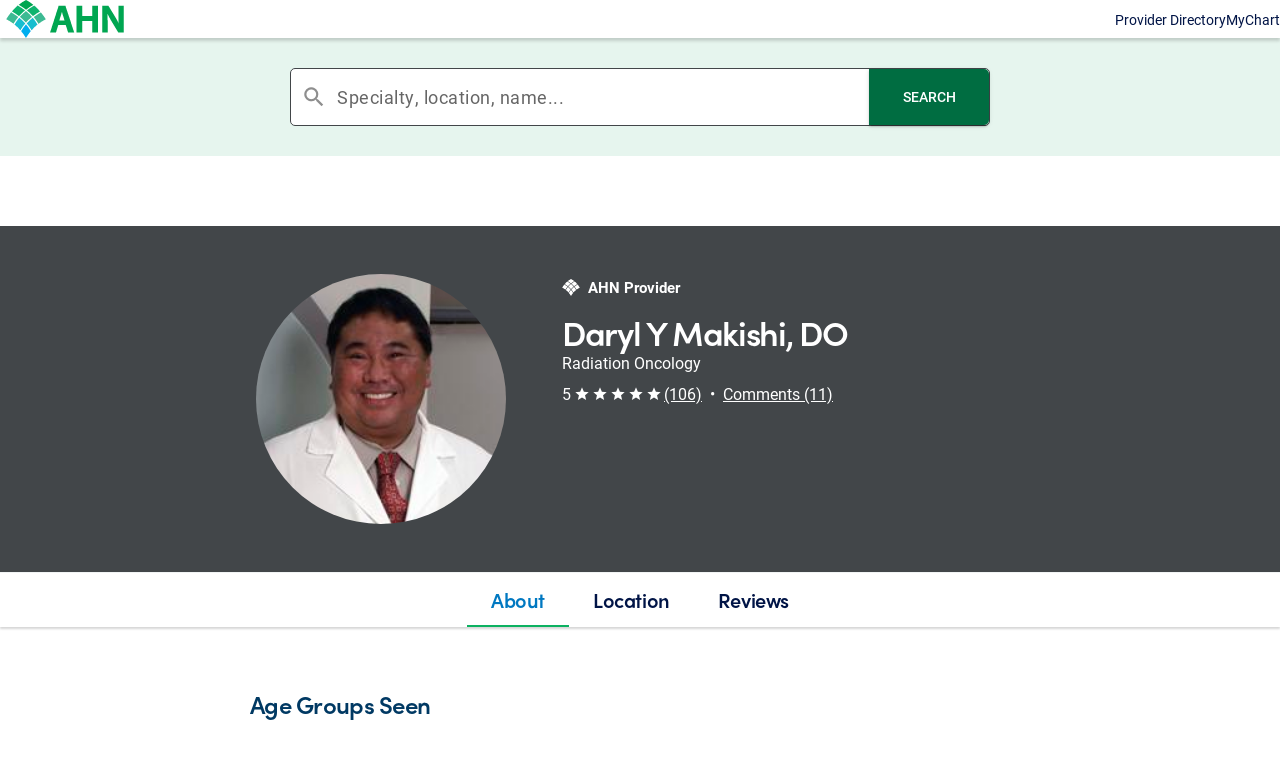

--- FILE ---
content_type: text/html; charset=utf-8
request_url: https://findcare.ahn.org/Daryl-Y-Makishi
body_size: 67783
content:
<!DOCTYPE html><html lang="en" data-critters-container><head><link rel="preconnect" href="https://fonts.gstatic.com" crossorigin><link rel="preconnect" href="https://use.typekit.net" crossorigin>
    <title>Daryl Y Makishi | AHN</title>
    <meta charset="utf-8">
    <base href="/">

    <meta name="viewport" content="width=device-width, initial-scale=1">
    <meta name="description" content="Find professional, biographical, location and contact information for AHN provider Daryl Y Makishi">
    <link rel="canonical" href="https://findcare.ahn.org/Daryl-Y-Makishi">

    <link rel="icon" type="image/x-icon" href="favicon.ico">
    <style>@font-face{font-family:'Roboto';font-style:normal;font-weight:300;font-stretch:100%;font-display:swap;src:url(https://fonts.gstatic.com/s/roboto/v50/KFO7CnqEu92Fr1ME7kSn66aGLdTylUAMa3GUBGEe.woff2) format('woff2');unicode-range:U+0460-052F, U+1C80-1C8A, U+20B4, U+2DE0-2DFF, U+A640-A69F, U+FE2E-FE2F;}@font-face{font-family:'Roboto';font-style:normal;font-weight:300;font-stretch:100%;font-display:swap;src:url(https://fonts.gstatic.com/s/roboto/v50/KFO7CnqEu92Fr1ME7kSn66aGLdTylUAMa3iUBGEe.woff2) format('woff2');unicode-range:U+0301, U+0400-045F, U+0490-0491, U+04B0-04B1, U+2116;}@font-face{font-family:'Roboto';font-style:normal;font-weight:300;font-stretch:100%;font-display:swap;src:url(https://fonts.gstatic.com/s/roboto/v50/KFO7CnqEu92Fr1ME7kSn66aGLdTylUAMa3CUBGEe.woff2) format('woff2');unicode-range:U+1F00-1FFF;}@font-face{font-family:'Roboto';font-style:normal;font-weight:300;font-stretch:100%;font-display:swap;src:url(https://fonts.gstatic.com/s/roboto/v50/KFO7CnqEu92Fr1ME7kSn66aGLdTylUAMa3-UBGEe.woff2) format('woff2');unicode-range:U+0370-0377, U+037A-037F, U+0384-038A, U+038C, U+038E-03A1, U+03A3-03FF;}@font-face{font-family:'Roboto';font-style:normal;font-weight:300;font-stretch:100%;font-display:swap;src:url(https://fonts.gstatic.com/s/roboto/v50/KFO7CnqEu92Fr1ME7kSn66aGLdTylUAMawCUBGEe.woff2) format('woff2');unicode-range:U+0302-0303, U+0305, U+0307-0308, U+0310, U+0312, U+0315, U+031A, U+0326-0327, U+032C, U+032F-0330, U+0332-0333, U+0338, U+033A, U+0346, U+034D, U+0391-03A1, U+03A3-03A9, U+03B1-03C9, U+03D1, U+03D5-03D6, U+03F0-03F1, U+03F4-03F5, U+2016-2017, U+2034-2038, U+203C, U+2040, U+2043, U+2047, U+2050, U+2057, U+205F, U+2070-2071, U+2074-208E, U+2090-209C, U+20D0-20DC, U+20E1, U+20E5-20EF, U+2100-2112, U+2114-2115, U+2117-2121, U+2123-214F, U+2190, U+2192, U+2194-21AE, U+21B0-21E5, U+21F1-21F2, U+21F4-2211, U+2213-2214, U+2216-22FF, U+2308-230B, U+2310, U+2319, U+231C-2321, U+2336-237A, U+237C, U+2395, U+239B-23B7, U+23D0, U+23DC-23E1, U+2474-2475, U+25AF, U+25B3, U+25B7, U+25BD, U+25C1, U+25CA, U+25CC, U+25FB, U+266D-266F, U+27C0-27FF, U+2900-2AFF, U+2B0E-2B11, U+2B30-2B4C, U+2BFE, U+3030, U+FF5B, U+FF5D, U+1D400-1D7FF, U+1EE00-1EEFF;}@font-face{font-family:'Roboto';font-style:normal;font-weight:300;font-stretch:100%;font-display:swap;src:url(https://fonts.gstatic.com/s/roboto/v50/KFO7CnqEu92Fr1ME7kSn66aGLdTylUAMaxKUBGEe.woff2) format('woff2');unicode-range:U+0001-000C, U+000E-001F, U+007F-009F, U+20DD-20E0, U+20E2-20E4, U+2150-218F, U+2190, U+2192, U+2194-2199, U+21AF, U+21E6-21F0, U+21F3, U+2218-2219, U+2299, U+22C4-22C6, U+2300-243F, U+2440-244A, U+2460-24FF, U+25A0-27BF, U+2800-28FF, U+2921-2922, U+2981, U+29BF, U+29EB, U+2B00-2BFF, U+4DC0-4DFF, U+FFF9-FFFB, U+10140-1018E, U+10190-1019C, U+101A0, U+101D0-101FD, U+102E0-102FB, U+10E60-10E7E, U+1D2C0-1D2D3, U+1D2E0-1D37F, U+1F000-1F0FF, U+1F100-1F1AD, U+1F1E6-1F1FF, U+1F30D-1F30F, U+1F315, U+1F31C, U+1F31E, U+1F320-1F32C, U+1F336, U+1F378, U+1F37D, U+1F382, U+1F393-1F39F, U+1F3A7-1F3A8, U+1F3AC-1F3AF, U+1F3C2, U+1F3C4-1F3C6, U+1F3CA-1F3CE, U+1F3D4-1F3E0, U+1F3ED, U+1F3F1-1F3F3, U+1F3F5-1F3F7, U+1F408, U+1F415, U+1F41F, U+1F426, U+1F43F, U+1F441-1F442, U+1F444, U+1F446-1F449, U+1F44C-1F44E, U+1F453, U+1F46A, U+1F47D, U+1F4A3, U+1F4B0, U+1F4B3, U+1F4B9, U+1F4BB, U+1F4BF, U+1F4C8-1F4CB, U+1F4D6, U+1F4DA, U+1F4DF, U+1F4E3-1F4E6, U+1F4EA-1F4ED, U+1F4F7, U+1F4F9-1F4FB, U+1F4FD-1F4FE, U+1F503, U+1F507-1F50B, U+1F50D, U+1F512-1F513, U+1F53E-1F54A, U+1F54F-1F5FA, U+1F610, U+1F650-1F67F, U+1F687, U+1F68D, U+1F691, U+1F694, U+1F698, U+1F6AD, U+1F6B2, U+1F6B9-1F6BA, U+1F6BC, U+1F6C6-1F6CF, U+1F6D3-1F6D7, U+1F6E0-1F6EA, U+1F6F0-1F6F3, U+1F6F7-1F6FC, U+1F700-1F7FF, U+1F800-1F80B, U+1F810-1F847, U+1F850-1F859, U+1F860-1F887, U+1F890-1F8AD, U+1F8B0-1F8BB, U+1F8C0-1F8C1, U+1F900-1F90B, U+1F93B, U+1F946, U+1F984, U+1F996, U+1F9E9, U+1FA00-1FA6F, U+1FA70-1FA7C, U+1FA80-1FA89, U+1FA8F-1FAC6, U+1FACE-1FADC, U+1FADF-1FAE9, U+1FAF0-1FAF8, U+1FB00-1FBFF;}@font-face{font-family:'Roboto';font-style:normal;font-weight:300;font-stretch:100%;font-display:swap;src:url(https://fonts.gstatic.com/s/roboto/v50/KFO7CnqEu92Fr1ME7kSn66aGLdTylUAMa3OUBGEe.woff2) format('woff2');unicode-range:U+0102-0103, U+0110-0111, U+0128-0129, U+0168-0169, U+01A0-01A1, U+01AF-01B0, U+0300-0301, U+0303-0304, U+0308-0309, U+0323, U+0329, U+1EA0-1EF9, U+20AB;}@font-face{font-family:'Roboto';font-style:normal;font-weight:300;font-stretch:100%;font-display:swap;src:url(https://fonts.gstatic.com/s/roboto/v50/KFO7CnqEu92Fr1ME7kSn66aGLdTylUAMa3KUBGEe.woff2) format('woff2');unicode-range:U+0100-02BA, U+02BD-02C5, U+02C7-02CC, U+02CE-02D7, U+02DD-02FF, U+0304, U+0308, U+0329, U+1D00-1DBF, U+1E00-1E9F, U+1EF2-1EFF, U+2020, U+20A0-20AB, U+20AD-20C0, U+2113, U+2C60-2C7F, U+A720-A7FF;}@font-face{font-family:'Roboto';font-style:normal;font-weight:300;font-stretch:100%;font-display:swap;src:url(https://fonts.gstatic.com/s/roboto/v50/KFO7CnqEu92Fr1ME7kSn66aGLdTylUAMa3yUBA.woff2) format('woff2');unicode-range:U+0000-00FF, U+0131, U+0152-0153, U+02BB-02BC, U+02C6, U+02DA, U+02DC, U+0304, U+0308, U+0329, U+2000-206F, U+20AC, U+2122, U+2191, U+2193, U+2212, U+2215, U+FEFF, U+FFFD;}@font-face{font-family:'Roboto';font-style:normal;font-weight:400;font-stretch:100%;font-display:swap;src:url(https://fonts.gstatic.com/s/roboto/v50/KFO7CnqEu92Fr1ME7kSn66aGLdTylUAMa3GUBGEe.woff2) format('woff2');unicode-range:U+0460-052F, U+1C80-1C8A, U+20B4, U+2DE0-2DFF, U+A640-A69F, U+FE2E-FE2F;}@font-face{font-family:'Roboto';font-style:normal;font-weight:400;font-stretch:100%;font-display:swap;src:url(https://fonts.gstatic.com/s/roboto/v50/KFO7CnqEu92Fr1ME7kSn66aGLdTylUAMa3iUBGEe.woff2) format('woff2');unicode-range:U+0301, U+0400-045F, U+0490-0491, U+04B0-04B1, U+2116;}@font-face{font-family:'Roboto';font-style:normal;font-weight:400;font-stretch:100%;font-display:swap;src:url(https://fonts.gstatic.com/s/roboto/v50/KFO7CnqEu92Fr1ME7kSn66aGLdTylUAMa3CUBGEe.woff2) format('woff2');unicode-range:U+1F00-1FFF;}@font-face{font-family:'Roboto';font-style:normal;font-weight:400;font-stretch:100%;font-display:swap;src:url(https://fonts.gstatic.com/s/roboto/v50/KFO7CnqEu92Fr1ME7kSn66aGLdTylUAMa3-UBGEe.woff2) format('woff2');unicode-range:U+0370-0377, U+037A-037F, U+0384-038A, U+038C, U+038E-03A1, U+03A3-03FF;}@font-face{font-family:'Roboto';font-style:normal;font-weight:400;font-stretch:100%;font-display:swap;src:url(https://fonts.gstatic.com/s/roboto/v50/KFO7CnqEu92Fr1ME7kSn66aGLdTylUAMawCUBGEe.woff2) format('woff2');unicode-range:U+0302-0303, U+0305, U+0307-0308, U+0310, U+0312, U+0315, U+031A, U+0326-0327, U+032C, U+032F-0330, U+0332-0333, U+0338, U+033A, U+0346, U+034D, U+0391-03A1, U+03A3-03A9, U+03B1-03C9, U+03D1, U+03D5-03D6, U+03F0-03F1, U+03F4-03F5, U+2016-2017, U+2034-2038, U+203C, U+2040, U+2043, U+2047, U+2050, U+2057, U+205F, U+2070-2071, U+2074-208E, U+2090-209C, U+20D0-20DC, U+20E1, U+20E5-20EF, U+2100-2112, U+2114-2115, U+2117-2121, U+2123-214F, U+2190, U+2192, U+2194-21AE, U+21B0-21E5, U+21F1-21F2, U+21F4-2211, U+2213-2214, U+2216-22FF, U+2308-230B, U+2310, U+2319, U+231C-2321, U+2336-237A, U+237C, U+2395, U+239B-23B7, U+23D0, U+23DC-23E1, U+2474-2475, U+25AF, U+25B3, U+25B7, U+25BD, U+25C1, U+25CA, U+25CC, U+25FB, U+266D-266F, U+27C0-27FF, U+2900-2AFF, U+2B0E-2B11, U+2B30-2B4C, U+2BFE, U+3030, U+FF5B, U+FF5D, U+1D400-1D7FF, U+1EE00-1EEFF;}@font-face{font-family:'Roboto';font-style:normal;font-weight:400;font-stretch:100%;font-display:swap;src:url(https://fonts.gstatic.com/s/roboto/v50/KFO7CnqEu92Fr1ME7kSn66aGLdTylUAMaxKUBGEe.woff2) format('woff2');unicode-range:U+0001-000C, U+000E-001F, U+007F-009F, U+20DD-20E0, U+20E2-20E4, U+2150-218F, U+2190, U+2192, U+2194-2199, U+21AF, U+21E6-21F0, U+21F3, U+2218-2219, U+2299, U+22C4-22C6, U+2300-243F, U+2440-244A, U+2460-24FF, U+25A0-27BF, U+2800-28FF, U+2921-2922, U+2981, U+29BF, U+29EB, U+2B00-2BFF, U+4DC0-4DFF, U+FFF9-FFFB, U+10140-1018E, U+10190-1019C, U+101A0, U+101D0-101FD, U+102E0-102FB, U+10E60-10E7E, U+1D2C0-1D2D3, U+1D2E0-1D37F, U+1F000-1F0FF, U+1F100-1F1AD, U+1F1E6-1F1FF, U+1F30D-1F30F, U+1F315, U+1F31C, U+1F31E, U+1F320-1F32C, U+1F336, U+1F378, U+1F37D, U+1F382, U+1F393-1F39F, U+1F3A7-1F3A8, U+1F3AC-1F3AF, U+1F3C2, U+1F3C4-1F3C6, U+1F3CA-1F3CE, U+1F3D4-1F3E0, U+1F3ED, U+1F3F1-1F3F3, U+1F3F5-1F3F7, U+1F408, U+1F415, U+1F41F, U+1F426, U+1F43F, U+1F441-1F442, U+1F444, U+1F446-1F449, U+1F44C-1F44E, U+1F453, U+1F46A, U+1F47D, U+1F4A3, U+1F4B0, U+1F4B3, U+1F4B9, U+1F4BB, U+1F4BF, U+1F4C8-1F4CB, U+1F4D6, U+1F4DA, U+1F4DF, U+1F4E3-1F4E6, U+1F4EA-1F4ED, U+1F4F7, U+1F4F9-1F4FB, U+1F4FD-1F4FE, U+1F503, U+1F507-1F50B, U+1F50D, U+1F512-1F513, U+1F53E-1F54A, U+1F54F-1F5FA, U+1F610, U+1F650-1F67F, U+1F687, U+1F68D, U+1F691, U+1F694, U+1F698, U+1F6AD, U+1F6B2, U+1F6B9-1F6BA, U+1F6BC, U+1F6C6-1F6CF, U+1F6D3-1F6D7, U+1F6E0-1F6EA, U+1F6F0-1F6F3, U+1F6F7-1F6FC, U+1F700-1F7FF, U+1F800-1F80B, U+1F810-1F847, U+1F850-1F859, U+1F860-1F887, U+1F890-1F8AD, U+1F8B0-1F8BB, U+1F8C0-1F8C1, U+1F900-1F90B, U+1F93B, U+1F946, U+1F984, U+1F996, U+1F9E9, U+1FA00-1FA6F, U+1FA70-1FA7C, U+1FA80-1FA89, U+1FA8F-1FAC6, U+1FACE-1FADC, U+1FADF-1FAE9, U+1FAF0-1FAF8, U+1FB00-1FBFF;}@font-face{font-family:'Roboto';font-style:normal;font-weight:400;font-stretch:100%;font-display:swap;src:url(https://fonts.gstatic.com/s/roboto/v50/KFO7CnqEu92Fr1ME7kSn66aGLdTylUAMa3OUBGEe.woff2) format('woff2');unicode-range:U+0102-0103, U+0110-0111, U+0128-0129, U+0168-0169, U+01A0-01A1, U+01AF-01B0, U+0300-0301, U+0303-0304, U+0308-0309, U+0323, U+0329, U+1EA0-1EF9, U+20AB;}@font-face{font-family:'Roboto';font-style:normal;font-weight:400;font-stretch:100%;font-display:swap;src:url(https://fonts.gstatic.com/s/roboto/v50/KFO7CnqEu92Fr1ME7kSn66aGLdTylUAMa3KUBGEe.woff2) format('woff2');unicode-range:U+0100-02BA, U+02BD-02C5, U+02C7-02CC, U+02CE-02D7, U+02DD-02FF, U+0304, U+0308, U+0329, U+1D00-1DBF, U+1E00-1E9F, U+1EF2-1EFF, U+2020, U+20A0-20AB, U+20AD-20C0, U+2113, U+2C60-2C7F, U+A720-A7FF;}@font-face{font-family:'Roboto';font-style:normal;font-weight:400;font-stretch:100%;font-display:swap;src:url(https://fonts.gstatic.com/s/roboto/v50/KFO7CnqEu92Fr1ME7kSn66aGLdTylUAMa3yUBA.woff2) format('woff2');unicode-range:U+0000-00FF, U+0131, U+0152-0153, U+02BB-02BC, U+02C6, U+02DA, U+02DC, U+0304, U+0308, U+0329, U+2000-206F, U+20AC, U+2122, U+2191, U+2193, U+2212, U+2215, U+FEFF, U+FFFD;}@font-face{font-family:'Roboto';font-style:normal;font-weight:500;font-stretch:100%;font-display:swap;src:url(https://fonts.gstatic.com/s/roboto/v50/KFO7CnqEu92Fr1ME7kSn66aGLdTylUAMa3GUBGEe.woff2) format('woff2');unicode-range:U+0460-052F, U+1C80-1C8A, U+20B4, U+2DE0-2DFF, U+A640-A69F, U+FE2E-FE2F;}@font-face{font-family:'Roboto';font-style:normal;font-weight:500;font-stretch:100%;font-display:swap;src:url(https://fonts.gstatic.com/s/roboto/v50/KFO7CnqEu92Fr1ME7kSn66aGLdTylUAMa3iUBGEe.woff2) format('woff2');unicode-range:U+0301, U+0400-045F, U+0490-0491, U+04B0-04B1, U+2116;}@font-face{font-family:'Roboto';font-style:normal;font-weight:500;font-stretch:100%;font-display:swap;src:url(https://fonts.gstatic.com/s/roboto/v50/KFO7CnqEu92Fr1ME7kSn66aGLdTylUAMa3CUBGEe.woff2) format('woff2');unicode-range:U+1F00-1FFF;}@font-face{font-family:'Roboto';font-style:normal;font-weight:500;font-stretch:100%;font-display:swap;src:url(https://fonts.gstatic.com/s/roboto/v50/KFO7CnqEu92Fr1ME7kSn66aGLdTylUAMa3-UBGEe.woff2) format('woff2');unicode-range:U+0370-0377, U+037A-037F, U+0384-038A, U+038C, U+038E-03A1, U+03A3-03FF;}@font-face{font-family:'Roboto';font-style:normal;font-weight:500;font-stretch:100%;font-display:swap;src:url(https://fonts.gstatic.com/s/roboto/v50/KFO7CnqEu92Fr1ME7kSn66aGLdTylUAMawCUBGEe.woff2) format('woff2');unicode-range:U+0302-0303, U+0305, U+0307-0308, U+0310, U+0312, U+0315, U+031A, U+0326-0327, U+032C, U+032F-0330, U+0332-0333, U+0338, U+033A, U+0346, U+034D, U+0391-03A1, U+03A3-03A9, U+03B1-03C9, U+03D1, U+03D5-03D6, U+03F0-03F1, U+03F4-03F5, U+2016-2017, U+2034-2038, U+203C, U+2040, U+2043, U+2047, U+2050, U+2057, U+205F, U+2070-2071, U+2074-208E, U+2090-209C, U+20D0-20DC, U+20E1, U+20E5-20EF, U+2100-2112, U+2114-2115, U+2117-2121, U+2123-214F, U+2190, U+2192, U+2194-21AE, U+21B0-21E5, U+21F1-21F2, U+21F4-2211, U+2213-2214, U+2216-22FF, U+2308-230B, U+2310, U+2319, U+231C-2321, U+2336-237A, U+237C, U+2395, U+239B-23B7, U+23D0, U+23DC-23E1, U+2474-2475, U+25AF, U+25B3, U+25B7, U+25BD, U+25C1, U+25CA, U+25CC, U+25FB, U+266D-266F, U+27C0-27FF, U+2900-2AFF, U+2B0E-2B11, U+2B30-2B4C, U+2BFE, U+3030, U+FF5B, U+FF5D, U+1D400-1D7FF, U+1EE00-1EEFF;}@font-face{font-family:'Roboto';font-style:normal;font-weight:500;font-stretch:100%;font-display:swap;src:url(https://fonts.gstatic.com/s/roboto/v50/KFO7CnqEu92Fr1ME7kSn66aGLdTylUAMaxKUBGEe.woff2) format('woff2');unicode-range:U+0001-000C, U+000E-001F, U+007F-009F, U+20DD-20E0, U+20E2-20E4, U+2150-218F, U+2190, U+2192, U+2194-2199, U+21AF, U+21E6-21F0, U+21F3, U+2218-2219, U+2299, U+22C4-22C6, U+2300-243F, U+2440-244A, U+2460-24FF, U+25A0-27BF, U+2800-28FF, U+2921-2922, U+2981, U+29BF, U+29EB, U+2B00-2BFF, U+4DC0-4DFF, U+FFF9-FFFB, U+10140-1018E, U+10190-1019C, U+101A0, U+101D0-101FD, U+102E0-102FB, U+10E60-10E7E, U+1D2C0-1D2D3, U+1D2E0-1D37F, U+1F000-1F0FF, U+1F100-1F1AD, U+1F1E6-1F1FF, U+1F30D-1F30F, U+1F315, U+1F31C, U+1F31E, U+1F320-1F32C, U+1F336, U+1F378, U+1F37D, U+1F382, U+1F393-1F39F, U+1F3A7-1F3A8, U+1F3AC-1F3AF, U+1F3C2, U+1F3C4-1F3C6, U+1F3CA-1F3CE, U+1F3D4-1F3E0, U+1F3ED, U+1F3F1-1F3F3, U+1F3F5-1F3F7, U+1F408, U+1F415, U+1F41F, U+1F426, U+1F43F, U+1F441-1F442, U+1F444, U+1F446-1F449, U+1F44C-1F44E, U+1F453, U+1F46A, U+1F47D, U+1F4A3, U+1F4B0, U+1F4B3, U+1F4B9, U+1F4BB, U+1F4BF, U+1F4C8-1F4CB, U+1F4D6, U+1F4DA, U+1F4DF, U+1F4E3-1F4E6, U+1F4EA-1F4ED, U+1F4F7, U+1F4F9-1F4FB, U+1F4FD-1F4FE, U+1F503, U+1F507-1F50B, U+1F50D, U+1F512-1F513, U+1F53E-1F54A, U+1F54F-1F5FA, U+1F610, U+1F650-1F67F, U+1F687, U+1F68D, U+1F691, U+1F694, U+1F698, U+1F6AD, U+1F6B2, U+1F6B9-1F6BA, U+1F6BC, U+1F6C6-1F6CF, U+1F6D3-1F6D7, U+1F6E0-1F6EA, U+1F6F0-1F6F3, U+1F6F7-1F6FC, U+1F700-1F7FF, U+1F800-1F80B, U+1F810-1F847, U+1F850-1F859, U+1F860-1F887, U+1F890-1F8AD, U+1F8B0-1F8BB, U+1F8C0-1F8C1, U+1F900-1F90B, U+1F93B, U+1F946, U+1F984, U+1F996, U+1F9E9, U+1FA00-1FA6F, U+1FA70-1FA7C, U+1FA80-1FA89, U+1FA8F-1FAC6, U+1FACE-1FADC, U+1FADF-1FAE9, U+1FAF0-1FAF8, U+1FB00-1FBFF;}@font-face{font-family:'Roboto';font-style:normal;font-weight:500;font-stretch:100%;font-display:swap;src:url(https://fonts.gstatic.com/s/roboto/v50/KFO7CnqEu92Fr1ME7kSn66aGLdTylUAMa3OUBGEe.woff2) format('woff2');unicode-range:U+0102-0103, U+0110-0111, U+0128-0129, U+0168-0169, U+01A0-01A1, U+01AF-01B0, U+0300-0301, U+0303-0304, U+0308-0309, U+0323, U+0329, U+1EA0-1EF9, U+20AB;}@font-face{font-family:'Roboto';font-style:normal;font-weight:500;font-stretch:100%;font-display:swap;src:url(https://fonts.gstatic.com/s/roboto/v50/KFO7CnqEu92Fr1ME7kSn66aGLdTylUAMa3KUBGEe.woff2) format('woff2');unicode-range:U+0100-02BA, U+02BD-02C5, U+02C7-02CC, U+02CE-02D7, U+02DD-02FF, U+0304, U+0308, U+0329, U+1D00-1DBF, U+1E00-1E9F, U+1EF2-1EFF, U+2020, U+20A0-20AB, U+20AD-20C0, U+2113, U+2C60-2C7F, U+A720-A7FF;}@font-face{font-family:'Roboto';font-style:normal;font-weight:500;font-stretch:100%;font-display:swap;src:url(https://fonts.gstatic.com/s/roboto/v50/KFO7CnqEu92Fr1ME7kSn66aGLdTylUAMa3yUBA.woff2) format('woff2');unicode-range:U+0000-00FF, U+0131, U+0152-0153, U+02BB-02BC, U+02C6, U+02DA, U+02DC, U+0304, U+0308, U+0329, U+2000-206F, U+20AC, U+2122, U+2191, U+2193, U+2212, U+2215, U+FEFF, U+FFFD;}</style>
    <style>@font-face{font-family:'Material Icons';font-style:normal;font-weight:400;font-display:swap;src:url(https://fonts.gstatic.com/s/materialicons/v145/flUhRq6tzZclQEJ-Vdg-IuiaDsNc.woff2) format('woff2');}.material-icons{font-family:'Material Icons';font-weight:normal;font-style:normal;font-size:24px;line-height:1;letter-spacing:normal;text-transform:none;display:inline-block;white-space:nowrap;word-wrap:normal;direction:ltr;-webkit-font-feature-settings:'liga';-webkit-font-smoothing:antialiased;}</style>
    <style>@font-face{font-family:'Material Icons';font-style:normal;font-weight:400;font-display:swap;src:url(https://fonts.gstatic.com/s/materialicons/v145/flUhRq6tzZclQEJ-Vdg-IuiaDsNc.woff2) format('woff2');}@font-face{font-family:'Material Icons Outlined';font-style:normal;font-weight:400;font-display:swap;src:url(https://fonts.gstatic.com/s/materialiconsoutlined/v110/gok-H7zzDkdnRel8-DQ6KAXJ69wP1tGnf4ZGhUce.woff2) format('woff2');}@font-face{font-family:'Material Icons Round';font-style:normal;font-weight:400;font-display:swap;src:url(https://fonts.gstatic.com/s/materialiconsround/v109/LDItaoyNOAY6Uewc665JcIzCKsKc_M9flwmP.woff2) format('woff2');}@font-face{font-family:'Material Icons Sharp';font-style:normal;font-weight:400;font-display:swap;src:url(https://fonts.gstatic.com/s/materialiconssharp/v110/oPWQ_lt5nv4pWNJpghLP75WiFR4kLh3kvmvR.woff2) format('woff2');}@font-face{font-family:'Material Icons Two Tone';font-style:normal;font-weight:400;font-display:swap;src:url(https://fonts.gstatic.com/s/materialiconstwotone/v113/hESh6WRmNCxEqUmNyh3JDeGxjVVyMg4tHGctNCu0.woff2) format('woff2');}body{--google-font-color-materialiconstwotone:none;}.material-icons{font-family:'Material Icons';font-weight:normal;font-style:normal;font-size:24px;line-height:1;letter-spacing:normal;text-transform:none;display:inline-block;white-space:nowrap;word-wrap:normal;direction:ltr;-webkit-font-feature-settings:'liga';-webkit-font-smoothing:antialiased;}.material-icons-outlined{font-family:'Material Icons Outlined';font-weight:normal;font-style:normal;font-size:24px;line-height:1;letter-spacing:normal;text-transform:none;display:inline-block;white-space:nowrap;word-wrap:normal;direction:ltr;-webkit-font-feature-settings:'liga';-webkit-font-smoothing:antialiased;}.material-icons-round{font-family:'Material Icons Round';font-weight:normal;font-style:normal;font-size:24px;line-height:1;letter-spacing:normal;text-transform:none;display:inline-block;white-space:nowrap;word-wrap:normal;direction:ltr;-webkit-font-feature-settings:'liga';-webkit-font-smoothing:antialiased;}.material-icons-sharp{font-family:'Material Icons Sharp';font-weight:normal;font-style:normal;font-size:24px;line-height:1;letter-spacing:normal;text-transform:none;display:inline-block;white-space:nowrap;word-wrap:normal;direction:ltr;-webkit-font-feature-settings:'liga';-webkit-font-smoothing:antialiased;}.material-icons-two-tone{font-family:'Material Icons Two Tone';font-weight:normal;font-style:normal;font-size:24px;line-height:1;letter-spacing:normal;text-transform:none;display:inline-block;white-space:nowrap;word-wrap:normal;direction:ltr;-webkit-font-feature-settings:'liga';-webkit-font-smoothing:antialiased;}</style>
    <style>@import url("https://p.typekit.net/p.css?s=1&k=iaj7yko&ht=tk&f=15498.15501.15505.15508.15509.15510.24539.24540.24547.24548.24549.24552&a=13098954&app=typekit&e=css");@font-face {font-family:"roboto";src:url("https://use.typekit.net/af/5e9c68/00000000000000003b9ad05f/27/l?primer=7cdcb44be4a7db8877ffa5c0007b8dd865b3bbc383831fe2ea177f62257a9191&fvd=n7&v=3") format("woff2"),url("https://use.typekit.net/af/5e9c68/00000000000000003b9ad05f/27/d?primer=7cdcb44be4a7db8877ffa5c0007b8dd865b3bbc383831fe2ea177f62257a9191&fvd=n7&v=3") format("woff"),url("https://use.typekit.net/af/5e9c68/00000000000000003b9ad05f/27/a?primer=7cdcb44be4a7db8877ffa5c0007b8dd865b3bbc383831fe2ea177f62257a9191&fvd=n7&v=3") format("opentype");font-display:auto;font-style:normal;font-weight:700;font-stretch:normal;}@font-face {font-family:"roboto";src:url("https://use.typekit.net/af/e01918/00000000000000003b9ad060/27/l?primer=7cdcb44be4a7db8877ffa5c0007b8dd865b3bbc383831fe2ea177f62257a9191&fvd=i7&v=3") format("woff2"),url("https://use.typekit.net/af/e01918/00000000000000003b9ad060/27/d?primer=7cdcb44be4a7db8877ffa5c0007b8dd865b3bbc383831fe2ea177f62257a9191&fvd=i7&v=3") format("woff"),url("https://use.typekit.net/af/e01918/00000000000000003b9ad060/27/a?primer=7cdcb44be4a7db8877ffa5c0007b8dd865b3bbc383831fe2ea177f62257a9191&fvd=i7&v=3") format("opentype");font-display:auto;font-style:italic;font-weight:700;font-stretch:normal;}@font-face {font-family:"roboto";src:url("https://use.typekit.net/af/5be8cf/00000000000000003b9ad059/27/l?primer=7cdcb44be4a7db8877ffa5c0007b8dd865b3bbc383831fe2ea177f62257a9191&fvd=i4&v=3") format("woff2"),url("https://use.typekit.net/af/5be8cf/00000000000000003b9ad059/27/d?primer=7cdcb44be4a7db8877ffa5c0007b8dd865b3bbc383831fe2ea177f62257a9191&fvd=i4&v=3") format("woff"),url("https://use.typekit.net/af/5be8cf/00000000000000003b9ad059/27/a?primer=7cdcb44be4a7db8877ffa5c0007b8dd865b3bbc383831fe2ea177f62257a9191&fvd=i4&v=3") format("opentype");font-display:auto;font-style:italic;font-weight:400;font-stretch:normal;}@font-face {font-family:"roboto";src:url("https://use.typekit.net/af/5be6ad/00000000000000003b9ad05d/27/l?primer=7cdcb44be4a7db8877ffa5c0007b8dd865b3bbc383831fe2ea177f62257a9191&fvd=n5&v=3") format("woff2"),url("https://use.typekit.net/af/5be6ad/00000000000000003b9ad05d/27/d?primer=7cdcb44be4a7db8877ffa5c0007b8dd865b3bbc383831fe2ea177f62257a9191&fvd=n5&v=3") format("woff"),url("https://use.typekit.net/af/5be6ad/00000000000000003b9ad05d/27/a?primer=7cdcb44be4a7db8877ffa5c0007b8dd865b3bbc383831fe2ea177f62257a9191&fvd=n5&v=3") format("opentype");font-display:auto;font-style:normal;font-weight:500;font-stretch:normal;}@font-face {font-family:"roboto";src:url("https://use.typekit.net/af/812ca2/00000000000000003b9ad05e/27/l?primer=7cdcb44be4a7db8877ffa5c0007b8dd865b3bbc383831fe2ea177f62257a9191&fvd=i5&v=3") format("woff2"),url("https://use.typekit.net/af/812ca2/00000000000000003b9ad05e/27/d?primer=7cdcb44be4a7db8877ffa5c0007b8dd865b3bbc383831fe2ea177f62257a9191&fvd=i5&v=3") format("woff"),url("https://use.typekit.net/af/812ca2/00000000000000003b9ad05e/27/a?primer=7cdcb44be4a7db8877ffa5c0007b8dd865b3bbc383831fe2ea177f62257a9191&fvd=i5&v=3") format("opentype");font-display:auto;font-style:italic;font-weight:500;font-stretch:normal;}@font-face {font-family:"roboto";src:url("https://use.typekit.net/af/acc12d/00000000000000003b9ad05b/27/l?primer=7cdcb44be4a7db8877ffa5c0007b8dd865b3bbc383831fe2ea177f62257a9191&fvd=n4&v=3") format("woff2"),url("https://use.typekit.net/af/acc12d/00000000000000003b9ad05b/27/d?primer=7cdcb44be4a7db8877ffa5c0007b8dd865b3bbc383831fe2ea177f62257a9191&fvd=n4&v=3") format("woff"),url("https://use.typekit.net/af/acc12d/00000000000000003b9ad05b/27/a?primer=7cdcb44be4a7db8877ffa5c0007b8dd865b3bbc383831fe2ea177f62257a9191&fvd=n4&v=3") format("opentype");font-display:auto;font-style:normal;font-weight:400;font-stretch:normal;}@font-face {font-family:"sofia-pro";src:url("https://use.typekit.net/af/30420e/00000000000000003b9b1a9e/27/l?primer=7cdcb44be4a7db8877ffa5c0007b8dd865b3bbc383831fe2ea177f62257a9191&fvd=n7&v=3") format("woff2"),url("https://use.typekit.net/af/30420e/00000000000000003b9b1a9e/27/d?primer=7cdcb44be4a7db8877ffa5c0007b8dd865b3bbc383831fe2ea177f62257a9191&fvd=n7&v=3") format("woff"),url("https://use.typekit.net/af/30420e/00000000000000003b9b1a9e/27/a?primer=7cdcb44be4a7db8877ffa5c0007b8dd865b3bbc383831fe2ea177f62257a9191&fvd=n7&v=3") format("opentype");font-display:auto;font-style:normal;font-weight:700;font-stretch:normal;}@font-face {font-family:"sofia-pro";src:url("https://use.typekit.net/af/8948c6/00000000000000003b9b1a9d/27/l?primer=7cdcb44be4a7db8877ffa5c0007b8dd865b3bbc383831fe2ea177f62257a9191&fvd=i7&v=3") format("woff2"),url("https://use.typekit.net/af/8948c6/00000000000000003b9b1a9d/27/d?primer=7cdcb44be4a7db8877ffa5c0007b8dd865b3bbc383831fe2ea177f62257a9191&fvd=i7&v=3") format("woff"),url("https://use.typekit.net/af/8948c6/00000000000000003b9b1a9d/27/a?primer=7cdcb44be4a7db8877ffa5c0007b8dd865b3bbc383831fe2ea177f62257a9191&fvd=i7&v=3") format("opentype");font-display:auto;font-style:italic;font-weight:700;font-stretch:normal;}@font-face {font-family:"sofia-pro";src:url("https://use.typekit.net/af/5855b2/00000000000000003b9b1a98/27/l?primer=7cdcb44be4a7db8877ffa5c0007b8dd865b3bbc383831fe2ea177f62257a9191&fvd=n4&v=3") format("woff2"),url("https://use.typekit.net/af/5855b2/00000000000000003b9b1a98/27/d?primer=7cdcb44be4a7db8877ffa5c0007b8dd865b3bbc383831fe2ea177f62257a9191&fvd=n4&v=3") format("woff"),url("https://use.typekit.net/af/5855b2/00000000000000003b9b1a98/27/a?primer=7cdcb44be4a7db8877ffa5c0007b8dd865b3bbc383831fe2ea177f62257a9191&fvd=n4&v=3") format("opentype");font-display:auto;font-style:normal;font-weight:400;font-stretch:normal;}@font-face {font-family:"sofia-pro";src:url("https://use.typekit.net/af/98f96f/00000000000000003b9b1a97/27/l?primer=7cdcb44be4a7db8877ffa5c0007b8dd865b3bbc383831fe2ea177f62257a9191&fvd=i4&v=3") format("woff2"),url("https://use.typekit.net/af/98f96f/00000000000000003b9b1a97/27/d?primer=7cdcb44be4a7db8877ffa5c0007b8dd865b3bbc383831fe2ea177f62257a9191&fvd=i4&v=3") format("woff"),url("https://use.typekit.net/af/98f96f/00000000000000003b9b1a97/27/a?primer=7cdcb44be4a7db8877ffa5c0007b8dd865b3bbc383831fe2ea177f62257a9191&fvd=i4&v=3") format("opentype");font-display:auto;font-style:italic;font-weight:400;font-stretch:normal;}@font-face {font-family:"sofia-pro";src:url("https://use.typekit.net/af/7158ff/00000000000000003b9b1a9c/27/l?primer=7cdcb44be4a7db8877ffa5c0007b8dd865b3bbc383831fe2ea177f62257a9191&fvd=n6&v=3") format("woff2"),url("https://use.typekit.net/af/7158ff/00000000000000003b9b1a9c/27/d?primer=7cdcb44be4a7db8877ffa5c0007b8dd865b3bbc383831fe2ea177f62257a9191&fvd=n6&v=3") format("woff"),url("https://use.typekit.net/af/7158ff/00000000000000003b9b1a9c/27/a?primer=7cdcb44be4a7db8877ffa5c0007b8dd865b3bbc383831fe2ea177f62257a9191&fvd=n6&v=3") format("opentype");font-display:auto;font-style:normal;font-weight:600;font-stretch:normal;}@font-face {font-family:"sofia-pro";src:url("https://use.typekit.net/af/e344c9/00000000000000003b9b1a9b/27/l?primer=7cdcb44be4a7db8877ffa5c0007b8dd865b3bbc383831fe2ea177f62257a9191&fvd=i6&v=3") format("woff2"),url("https://use.typekit.net/af/e344c9/00000000000000003b9b1a9b/27/d?primer=7cdcb44be4a7db8877ffa5c0007b8dd865b3bbc383831fe2ea177f62257a9191&fvd=i6&v=3") format("woff"),url("https://use.typekit.net/af/e344c9/00000000000000003b9b1a9b/27/a?primer=7cdcb44be4a7db8877ffa5c0007b8dd865b3bbc383831fe2ea177f62257a9191&fvd=i6&v=3") format("opentype");font-display:auto;font-style:italic;font-weight:600;font-stretch:normal;}.tk-roboto{font-family:"roboto",sans-serif;}.tk-sofia-pro{font-family:"sofia-pro",sans-serif;}</style>

    <script>window.schema_highlighter={accountId: "HighmarkHealth/FindCareAHN", outputCache: true}</script>

    <script async src="assets/js/merkle-json-seo-script.js"></script>
  <style>html{--mat-ripple-color:rgba(255, 255, 255, .1)}html{--mat-option-selected-state-label-text-color:#7b1fa2;--mat-option-label-text-color:white;--mat-option-hover-state-layer-color:rgba(255, 255, 255, .08);--mat-option-focus-state-layer-color:rgba(255, 255, 255, .08);--mat-option-selected-state-layer-color:rgba(255, 255, 255, .08)}html{--mat-optgroup-label-text-color:white}html{--mat-full-pseudo-checkbox-selected-icon-color:#69f0ae;--mat-full-pseudo-checkbox-selected-checkmark-color:#303030;--mat-full-pseudo-checkbox-unselected-icon-color:rgba(255, 255, 255, .7);--mat-full-pseudo-checkbox-disabled-selected-checkmark-color:#303030;--mat-full-pseudo-checkbox-disabled-unselected-icon-color:#686868;--mat-full-pseudo-checkbox-disabled-selected-icon-color:#686868;--mat-minimal-pseudo-checkbox-selected-checkmark-color:#69f0ae;--mat-minimal-pseudo-checkbox-disabled-selected-checkmark-color:#686868}html{--mat-app-background-color:#303030;--mat-app-text-color:white}html{--mat-option-label-text-font:Roboto, sans-serif;--mat-option-label-text-line-height:24px;--mat-option-label-text-size:16px;--mat-option-label-text-tracking:.03125em;--mat-option-label-text-weight:400}html{--mat-optgroup-label-text-font:Roboto, sans-serif;--mat-optgroup-label-text-line-height:24px;--mat-optgroup-label-text-size:16px;--mat-optgroup-label-text-tracking:.03125em;--mat-optgroup-label-text-weight:400}html{--mdc-elevated-card-container-shape:4px;--mdc-outlined-card-container-shape:4px;--mdc-outlined-card-outline-width:1px}html{--mdc-elevated-card-container-color:#424242;--mdc-elevated-card-container-elevation:0px 2px 1px -1px rgba(0, 0, 0, .2), 0px 1px 1px 0px rgba(0, 0, 0, .14), 0px 1px 3px 0px rgba(0, 0, 0, .12);--mdc-outlined-card-container-color:#424242;--mdc-outlined-card-outline-color:rgba(255, 255, 255, .12);--mdc-outlined-card-container-elevation:0px 0px 0px 0px rgba(0, 0, 0, .2), 0px 0px 0px 0px rgba(0, 0, 0, .14), 0px 0px 0px 0px rgba(0, 0, 0, .12);--mat-card-subtitle-text-color:rgba(255, 255, 255, .7)}html{--mat-card-title-text-font:Roboto, sans-serif;--mat-card-title-text-line-height:32px;--mat-card-title-text-size:20px;--mat-card-title-text-tracking:.0125em;--mat-card-title-text-weight:500;--mat-card-subtitle-text-font:Roboto, sans-serif;--mat-card-subtitle-text-line-height:22px;--mat-card-subtitle-text-size:14px;--mat-card-subtitle-text-tracking:.0071428571em;--mat-card-subtitle-text-weight:500}html{--mdc-linear-progress-active-indicator-height:4px;--mdc-linear-progress-track-height:4px;--mdc-linear-progress-track-shape:0}html{--mdc-plain-tooltip-container-shape:4px;--mdc-plain-tooltip-supporting-text-line-height:16px}html{--mdc-plain-tooltip-container-color:#616161;--mdc-plain-tooltip-supporting-text-color:#fff}html{--mdc-plain-tooltip-supporting-text-font:Roboto, sans-serif;--mdc-plain-tooltip-supporting-text-size:12px;--mdc-plain-tooltip-supporting-text-weight:400;--mdc-plain-tooltip-supporting-text-tracking:.0333333333em}html{--mdc-filled-text-field-active-indicator-height:1px;--mdc-filled-text-field-focus-active-indicator-height:2px;--mdc-filled-text-field-container-shape:4px;--mdc-outlined-text-field-outline-width:1px;--mdc-outlined-text-field-focus-outline-width:2px;--mdc-outlined-text-field-container-shape:4px}html{--mdc-filled-text-field-caret-color:#7b1fa2;--mdc-filled-text-field-focus-active-indicator-color:#7b1fa2;--mdc-filled-text-field-focus-label-text-color:rgba(123, 31, 162, .87);--mdc-filled-text-field-container-color:#4a4a4a;--mdc-filled-text-field-disabled-container-color:#464646;--mdc-filled-text-field-label-text-color:rgba(255, 255, 255, .6);--mdc-filled-text-field-hover-label-text-color:rgba(255, 255, 255, .6);--mdc-filled-text-field-disabled-label-text-color:rgba(255, 255, 255, .38);--mdc-filled-text-field-input-text-color:rgba(255, 255, 255, .87);--mdc-filled-text-field-disabled-input-text-color:rgba(255, 255, 255, .38);--mdc-filled-text-field-input-text-placeholder-color:rgba(255, 255, 255, .6);--mdc-filled-text-field-error-hover-label-text-color:#f44336;--mdc-filled-text-field-error-focus-label-text-color:#f44336;--mdc-filled-text-field-error-label-text-color:#f44336;--mdc-filled-text-field-error-caret-color:#f44336;--mdc-filled-text-field-active-indicator-color:rgba(255, 255, 255, .42);--mdc-filled-text-field-disabled-active-indicator-color:rgba(255, 255, 255, .06);--mdc-filled-text-field-hover-active-indicator-color:rgba(255, 255, 255, .87);--mdc-filled-text-field-error-active-indicator-color:#f44336;--mdc-filled-text-field-error-focus-active-indicator-color:#f44336;--mdc-filled-text-field-error-hover-active-indicator-color:#f44336;--mdc-outlined-text-field-caret-color:#7b1fa2;--mdc-outlined-text-field-focus-outline-color:#7b1fa2;--mdc-outlined-text-field-focus-label-text-color:rgba(123, 31, 162, .87);--mdc-outlined-text-field-label-text-color:rgba(255, 255, 255, .6);--mdc-outlined-text-field-hover-label-text-color:rgba(255, 255, 255, .6);--mdc-outlined-text-field-disabled-label-text-color:rgba(255, 255, 255, .38);--mdc-outlined-text-field-input-text-color:rgba(255, 255, 255, .87);--mdc-outlined-text-field-disabled-input-text-color:rgba(255, 255, 255, .38);--mdc-outlined-text-field-input-text-placeholder-color:rgba(255, 255, 255, .6);--mdc-outlined-text-field-error-caret-color:#f44336;--mdc-outlined-text-field-error-focus-label-text-color:#f44336;--mdc-outlined-text-field-error-label-text-color:#f44336;--mdc-outlined-text-field-error-hover-label-text-color:#f44336;--mdc-outlined-text-field-outline-color:rgba(255, 255, 255, .38);--mdc-outlined-text-field-disabled-outline-color:rgba(255, 255, 255, .06);--mdc-outlined-text-field-hover-outline-color:rgba(255, 255, 255, .87);--mdc-outlined-text-field-error-focus-outline-color:#f44336;--mdc-outlined-text-field-error-hover-outline-color:#f44336;--mdc-outlined-text-field-error-outline-color:#f44336;--mat-form-field-focus-select-arrow-color:rgba(123, 31, 162, .87);--mat-form-field-disabled-input-text-placeholder-color:rgba(255, 255, 255, .38);--mat-form-field-state-layer-color:rgba(255, 255, 255, .87);--mat-form-field-error-text-color:#f44336;--mat-form-field-select-option-text-color:rgba(0, 0, 0, .87);--mat-form-field-select-disabled-option-text-color:rgba(0, 0, 0, .38);--mat-form-field-leading-icon-color:unset;--mat-form-field-disabled-leading-icon-color:unset;--mat-form-field-trailing-icon-color:unset;--mat-form-field-disabled-trailing-icon-color:unset;--mat-form-field-error-focus-trailing-icon-color:unset;--mat-form-field-error-hover-trailing-icon-color:unset;--mat-form-field-error-trailing-icon-color:unset;--mat-form-field-enabled-select-arrow-color:rgba(255, 255, 255, .54);--mat-form-field-disabled-select-arrow-color:rgba(255, 255, 255, .38);--mat-form-field-hover-state-layer-opacity:.08;--mat-form-field-focus-state-layer-opacity:.24}html{--mat-form-field-container-height:56px;--mat-form-field-filled-label-display:block;--mat-form-field-container-vertical-padding:16px;--mat-form-field-filled-with-label-container-padding-top:24px;--mat-form-field-filled-with-label-container-padding-bottom:8px}html{--mdc-filled-text-field-label-text-font:Roboto, sans-serif;--mdc-filled-text-field-label-text-size:16px;--mdc-filled-text-field-label-text-tracking:.03125em;--mdc-filled-text-field-label-text-weight:400;--mdc-outlined-text-field-label-text-font:Roboto, sans-serif;--mdc-outlined-text-field-label-text-size:16px;--mdc-outlined-text-field-label-text-tracking:.03125em;--mdc-outlined-text-field-label-text-weight:400;--mat-form-field-container-text-font:Roboto, sans-serif;--mat-form-field-container-text-line-height:24px;--mat-form-field-container-text-size:16px;--mat-form-field-container-text-tracking:.03125em;--mat-form-field-container-text-weight:400;--mat-form-field-outlined-label-text-populated-size:16px;--mat-form-field-subscript-text-font:Roboto, sans-serif;--mat-form-field-subscript-text-line-height:20px;--mat-form-field-subscript-text-size:12px;--mat-form-field-subscript-text-tracking:.0333333333em;--mat-form-field-subscript-text-weight:400}html{--mat-select-container-elevation-shadow:0px 5px 5px -3px rgba(0, 0, 0, .2), 0px 8px 10px 1px rgba(0, 0, 0, .14), 0px 3px 14px 2px rgba(0, 0, 0, .12)}html{--mat-select-panel-background-color:#424242;--mat-select-enabled-trigger-text-color:rgba(255, 255, 255, .87);--mat-select-disabled-trigger-text-color:rgba(255, 255, 255, .38);--mat-select-placeholder-text-color:rgba(255, 255, 255, .6);--mat-select-enabled-arrow-color:rgba(255, 255, 255, .54);--mat-select-disabled-arrow-color:rgba(255, 255, 255, .38);--mat-select-focused-arrow-color:rgba(123, 31, 162, .87);--mat-select-invalid-arrow-color:rgba(244, 67, 54, .87)}html{--mat-select-arrow-transform:translateY(-8px)}html{--mat-select-trigger-text-font:Roboto, sans-serif;--mat-select-trigger-text-line-height:24px;--mat-select-trigger-text-size:16px;--mat-select-trigger-text-tracking:.03125em;--mat-select-trigger-text-weight:400}html{--mat-autocomplete-container-shape:4px;--mat-autocomplete-container-elevation-shadow:0px 5px 5px -3px rgba(0, 0, 0, .2), 0px 8px 10px 1px rgba(0, 0, 0, .14), 0px 3px 14px 2px rgba(0, 0, 0, .12)}html{--mat-autocomplete-background-color:#424242}html{--mdc-dialog-container-elevation-shadow:0px 11px 15px -7px rgba(0, 0, 0, .2), 0px 24px 38px 3px rgba(0, 0, 0, .14), 0px 9px 46px 8px rgba(0, 0, 0, .12);--mdc-dialog-container-shadow-color:#000;--mdc-dialog-container-shape:4px;--mat-dialog-container-max-width:80vw;--mat-dialog-container-small-max-width:80vw;--mat-dialog-container-min-width:0;--mat-dialog-actions-alignment:start;--mat-dialog-actions-padding:8px;--mat-dialog-content-padding:20px 24px;--mat-dialog-with-actions-content-padding:20px 24px;--mat-dialog-headline-padding:0 24px 9px}html{--mdc-dialog-container-color:#424242;--mdc-dialog-subhead-color:rgba(255, 255, 255, .87);--mdc-dialog-supporting-text-color:rgba(255, 255, 255, .6)}html{--mdc-dialog-subhead-font:Roboto, sans-serif;--mdc-dialog-subhead-line-height:32px;--mdc-dialog-subhead-size:20px;--mdc-dialog-subhead-weight:500;--mdc-dialog-subhead-tracking:.0125em;--mdc-dialog-supporting-text-font:Roboto, sans-serif;--mdc-dialog-supporting-text-line-height:24px;--mdc-dialog-supporting-text-size:16px;--mdc-dialog-supporting-text-weight:400;--mdc-dialog-supporting-text-tracking:.03125em}html{--mdc-switch-disabled-selected-icon-opacity:.38;--mdc-switch-disabled-track-opacity:.12;--mdc-switch-disabled-unselected-icon-opacity:.38;--mdc-switch-handle-height:20px;--mdc-switch-handle-shape:10px;--mdc-switch-handle-width:20px;--mdc-switch-selected-icon-size:18px;--mdc-switch-track-height:14px;--mdc-switch-track-shape:7px;--mdc-switch-track-width:36px;--mdc-switch-unselected-icon-size:18px;--mdc-switch-selected-focus-state-layer-opacity:.12;--mdc-switch-selected-hover-state-layer-opacity:.04;--mdc-switch-selected-pressed-state-layer-opacity:.1;--mdc-switch-unselected-focus-state-layer-opacity:.12;--mdc-switch-unselected-hover-state-layer-opacity:.04;--mdc-switch-unselected-pressed-state-layer-opacity:.1;--mat-switch-disabled-selected-handle-opacity:.38;--mat-switch-disabled-unselected-handle-opacity:.38;--mat-switch-unselected-handle-size:20px;--mat-switch-selected-handle-size:20px;--mat-switch-pressed-handle-size:20px;--mat-switch-with-icon-handle-size:20px;--mat-switch-selected-handle-horizontal-margin:0;--mat-switch-selected-with-icon-handle-horizontal-margin:0;--mat-switch-selected-pressed-handle-horizontal-margin:0;--mat-switch-unselected-handle-horizontal-margin:0;--mat-switch-unselected-with-icon-handle-horizontal-margin:0;--mat-switch-unselected-pressed-handle-horizontal-margin:0;--mat-switch-visible-track-opacity:1;--mat-switch-hidden-track-opacity:1;--mat-switch-visible-track-transition:transform 75ms 0ms cubic-bezier(0, 0, .2, 1);--mat-switch-hidden-track-transition:transform 75ms 0ms cubic-bezier(.4, 0, .6, 1);--mat-switch-track-outline-width:1px;--mat-switch-track-outline-color:transparent;--mat-switch-selected-track-outline-width:1px;--mat-switch-disabled-unselected-track-outline-width:1px;--mat-switch-disabled-unselected-track-outline-color:transparent}html{--mdc-switch-selected-focus-state-layer-color:#ba68c8;--mdc-switch-selected-handle-color:#ba68c8;--mdc-switch-selected-hover-state-layer-color:#ba68c8;--mdc-switch-selected-pressed-state-layer-color:#ba68c8;--mdc-switch-selected-focus-handle-color:#ce93d8;--mdc-switch-selected-hover-handle-color:#ce93d8;--mdc-switch-selected-pressed-handle-color:#ce93d8;--mdc-switch-selected-focus-track-color:#8e24aa;--mdc-switch-selected-hover-track-color:#8e24aa;--mdc-switch-selected-pressed-track-color:#8e24aa;--mdc-switch-selected-track-color:#8e24aa;--mdc-switch-disabled-selected-handle-color:#000;--mdc-switch-disabled-selected-icon-color:#212121;--mdc-switch-disabled-selected-track-color:#f5f5f5;--mdc-switch-disabled-unselected-handle-color:#000;--mdc-switch-disabled-unselected-icon-color:#212121;--mdc-switch-disabled-unselected-track-color:#f5f5f5;--mdc-switch-handle-surface-color:var(--mdc-theme-surface, #fff);--mdc-switch-handle-elevation-shadow:0px 2px 1px -1px rgba(0, 0, 0, .2), 0px 1px 1px 0px rgba(0, 0, 0, .14), 0px 1px 3px 0px rgba(0, 0, 0, .12);--mdc-switch-handle-shadow-color:black;--mdc-switch-disabled-handle-elevation-shadow:0px 0px 0px 0px rgba(0, 0, 0, .2), 0px 0px 0px 0px rgba(0, 0, 0, .14), 0px 0px 0px 0px rgba(0, 0, 0, .12);--mdc-switch-selected-icon-color:#212121;--mdc-switch-unselected-focus-handle-color:#fafafa;--mdc-switch-unselected-focus-state-layer-color:#f5f5f5;--mdc-switch-unselected-focus-track-color:#616161;--mdc-switch-unselected-handle-color:#9e9e9e;--mdc-switch-unselected-hover-handle-color:#fafafa;--mdc-switch-unselected-hover-state-layer-color:#f5f5f5;--mdc-switch-unselected-hover-track-color:#616161;--mdc-switch-unselected-icon-color:#212121;--mdc-switch-unselected-pressed-handle-color:#fafafa;--mdc-switch-unselected-pressed-state-layer-color:#f5f5f5;--mdc-switch-unselected-pressed-track-color:#616161;--mdc-switch-unselected-track-color:#616161;--mdc-switch-disabled-label-text-color:rgba(255, 255, 255, .5)}html{--mdc-switch-state-layer-size:40px}html{--mdc-radio-disabled-selected-icon-opacity:.38;--mdc-radio-disabled-unselected-icon-opacity:.38;--mdc-radio-state-layer-size:40px}html{--mdc-radio-state-layer-size:40px;--mat-radio-touch-target-display:block}html{--mat-slider-value-indicator-width:auto;--mat-slider-value-indicator-height:32px;--mat-slider-value-indicator-caret-display:block;--mat-slider-value-indicator-border-radius:4px;--mat-slider-value-indicator-padding:0 12px;--mat-slider-value-indicator-text-transform:none;--mat-slider-value-indicator-container-transform:translateX(-50%);--mdc-slider-active-track-height:6px;--mdc-slider-active-track-shape:9999px;--mdc-slider-handle-height:20px;--mdc-slider-handle-shape:50%;--mdc-slider-handle-width:20px;--mdc-slider-inactive-track-height:4px;--mdc-slider-inactive-track-shape:9999px;--mdc-slider-with-overlap-handle-outline-width:1px;--mdc-slider-with-tick-marks-active-container-opacity:.6;--mdc-slider-with-tick-marks-container-shape:50%;--mdc-slider-with-tick-marks-container-size:2px;--mdc-slider-with-tick-marks-inactive-container-opacity:.6}html{--mdc-slider-handle-color:#7b1fa2;--mdc-slider-focus-handle-color:#7b1fa2;--mdc-slider-hover-handle-color:#7b1fa2;--mdc-slider-active-track-color:#7b1fa2;--mdc-slider-inactive-track-color:#7b1fa2;--mdc-slider-with-tick-marks-inactive-container-color:#7b1fa2;--mdc-slider-with-tick-marks-active-container-color:white;--mdc-slider-disabled-active-track-color:#fff;--mdc-slider-disabled-handle-color:#fff;--mdc-slider-disabled-inactive-track-color:#fff;--mdc-slider-label-container-color:#fff;--mdc-slider-label-label-text-color:#000;--mdc-slider-with-overlap-handle-outline-color:#fff;--mdc-slider-with-tick-marks-disabled-container-color:#fff;--mdc-slider-handle-elevation:0px 2px 1px -1px rgba(0, 0, 0, .2), 0px 1px 1px 0px rgba(0, 0, 0, .14), 0px 1px 3px 0px rgba(0, 0, 0, .12);--mat-slider-ripple-color:#7b1fa2;--mat-slider-hover-state-layer-color:rgba(123, 31, 162, .05);--mat-slider-focus-state-layer-color:rgba(123, 31, 162, .2);--mat-slider-value-indicator-opacity:.9}html{--mdc-slider-label-label-text-font:Roboto, sans-serif;--mdc-slider-label-label-text-size:14px;--mdc-slider-label-label-text-line-height:22px;--mdc-slider-label-label-text-tracking:.0071428571em;--mdc-slider-label-label-text-weight:500}html{--mat-menu-container-shape:4px;--mat-menu-divider-bottom-spacing:0;--mat-menu-divider-top-spacing:0;--mat-menu-item-spacing:16px;--mat-menu-item-icon-size:24px;--mat-menu-item-leading-spacing:16px;--mat-menu-item-trailing-spacing:16px;--mat-menu-item-with-icon-leading-spacing:16px;--mat-menu-item-with-icon-trailing-spacing:16px}html{--mat-menu-item-label-text-color:white;--mat-menu-item-icon-color:white;--mat-menu-item-hover-state-layer-color:rgba(255, 255, 255, .08);--mat-menu-item-focus-state-layer-color:rgba(255, 255, 255, .08);--mat-menu-container-color:#424242;--mat-menu-divider-color:rgba(255, 255, 255, .12)}html{--mat-menu-item-label-text-font:Roboto, sans-serif;--mat-menu-item-label-text-size:16px;--mat-menu-item-label-text-tracking:.03125em;--mat-menu-item-label-text-line-height:24px;--mat-menu-item-label-text-weight:400}html{--mdc-list-list-item-container-shape:0;--mdc-list-list-item-leading-avatar-shape:50%;--mdc-list-list-item-container-color:transparent;--mdc-list-list-item-selected-container-color:transparent;--mdc-list-list-item-leading-avatar-color:transparent;--mdc-list-list-item-leading-icon-size:24px;--mdc-list-list-item-leading-avatar-size:40px;--mdc-list-list-item-trailing-icon-size:24px;--mdc-list-list-item-disabled-state-layer-color:transparent;--mdc-list-list-item-disabled-state-layer-opacity:0;--mdc-list-list-item-disabled-label-text-opacity:.38;--mdc-list-list-item-disabled-leading-icon-opacity:.38;--mdc-list-list-item-disabled-trailing-icon-opacity:.38;--mat-list-active-indicator-color:transparent;--mat-list-active-indicator-shape:4px}html{--mdc-list-list-item-label-text-color:white;--mdc-list-list-item-supporting-text-color:rgba(255, 255, 255, .7);--mdc-list-list-item-leading-icon-color:rgba(255, 255, 255, .5);--mdc-list-list-item-trailing-supporting-text-color:rgba(255, 255, 255, .5);--mdc-list-list-item-trailing-icon-color:rgba(255, 255, 255, .5);--mdc-list-list-item-selected-trailing-icon-color:rgba(255, 255, 255, .5);--mdc-list-list-item-disabled-label-text-color:white;--mdc-list-list-item-disabled-leading-icon-color:white;--mdc-list-list-item-disabled-trailing-icon-color:white;--mdc-list-list-item-hover-label-text-color:white;--mdc-list-list-item-hover-leading-icon-color:rgba(255, 255, 255, .5);--mdc-list-list-item-hover-trailing-icon-color:rgba(255, 255, 255, .5);--mdc-list-list-item-focus-label-text-color:white;--mdc-list-list-item-hover-state-layer-color:white;--mdc-list-list-item-hover-state-layer-opacity:.08;--mdc-list-list-item-focus-state-layer-color:white;--mdc-list-list-item-focus-state-layer-opacity:.24}html{--mdc-list-list-item-one-line-container-height:48px;--mdc-list-list-item-two-line-container-height:64px;--mdc-list-list-item-three-line-container-height:88px;--mat-list-list-item-leading-icon-start-space:16px;--mat-list-list-item-leading-icon-end-space:32px}html{--mdc-list-list-item-label-text-font:Roboto, sans-serif;--mdc-list-list-item-label-text-line-height:24px;--mdc-list-list-item-label-text-size:16px;--mdc-list-list-item-label-text-tracking:.03125em;--mdc-list-list-item-label-text-weight:400;--mdc-list-list-item-supporting-text-font:Roboto, sans-serif;--mdc-list-list-item-supporting-text-line-height:20px;--mdc-list-list-item-supporting-text-size:14px;--mdc-list-list-item-supporting-text-tracking:.0178571429em;--mdc-list-list-item-supporting-text-weight:400;--mdc-list-list-item-trailing-supporting-text-font:Roboto, sans-serif;--mdc-list-list-item-trailing-supporting-text-line-height:20px;--mdc-list-list-item-trailing-supporting-text-size:12px;--mdc-list-list-item-trailing-supporting-text-tracking:.0333333333em;--mdc-list-list-item-trailing-supporting-text-weight:400}html{--mat-paginator-container-text-color:rgba(255, 255, 255, .87);--mat-paginator-container-background-color:#424242;--mat-paginator-enabled-icon-color:rgba(255, 255, 255, .54);--mat-paginator-disabled-icon-color:rgba(255, 255, 255, .12)}html{--mat-paginator-container-size:56px;--mat-paginator-form-field-container-height:40px;--mat-paginator-form-field-container-vertical-padding:8px}html{--mat-paginator-container-text-font:Roboto, sans-serif;--mat-paginator-container-text-line-height:20px;--mat-paginator-container-text-size:12px;--mat-paginator-container-text-tracking:.0333333333em;--mat-paginator-container-text-weight:400;--mat-paginator-select-trigger-text-size:12px}html{--mdc-tab-indicator-active-indicator-height:2px;--mdc-tab-indicator-active-indicator-shape:0;--mdc-secondary-navigation-tab-container-height:48px;--mat-tab-header-divider-color:transparent;--mat-tab-header-divider-height:0}html{--mdc-checkbox-disabled-selected-checkmark-color:#fff;--mdc-checkbox-selected-focus-state-layer-opacity:.16;--mdc-checkbox-selected-hover-state-layer-opacity:.04;--mdc-checkbox-selected-pressed-state-layer-opacity:.16;--mdc-checkbox-unselected-focus-state-layer-opacity:.16;--mdc-checkbox-unselected-hover-state-layer-opacity:.04;--mdc-checkbox-unselected-pressed-state-layer-opacity:.16}html{--mdc-checkbox-disabled-selected-icon-color:rgba(255, 255, 255, .38);--mdc-checkbox-disabled-unselected-icon-color:rgba(255, 255, 255, .38);--mdc-checkbox-selected-checkmark-color:black;--mdc-checkbox-selected-focus-icon-color:#69f0ae;--mdc-checkbox-selected-hover-icon-color:#69f0ae;--mdc-checkbox-selected-icon-color:#69f0ae;--mdc-checkbox-selected-pressed-icon-color:#69f0ae;--mdc-checkbox-unselected-focus-icon-color:#eeeeee;--mdc-checkbox-unselected-hover-icon-color:#eeeeee;--mdc-checkbox-unselected-icon-color:rgba(255, 255, 255, .54);--mdc-checkbox-unselected-pressed-icon-color:rgba(255, 255, 255, .54);--mdc-checkbox-selected-focus-state-layer-color:#69f0ae;--mdc-checkbox-selected-hover-state-layer-color:#69f0ae;--mdc-checkbox-selected-pressed-state-layer-color:#69f0ae;--mdc-checkbox-unselected-focus-state-layer-color:white;--mdc-checkbox-unselected-hover-state-layer-color:white;--mdc-checkbox-unselected-pressed-state-layer-color:white;--mat-checkbox-disabled-label-color:rgba(255, 255, 255, .5)}html{--mdc-checkbox-state-layer-size:40px;--mat-checkbox-touch-target-display:block}html{--mdc-text-button-container-shape:4px;--mdc-text-button-keep-touch-target:false;--mdc-filled-button-container-shape:4px;--mdc-filled-button-keep-touch-target:false;--mdc-protected-button-container-shape:4px;--mdc-protected-button-keep-touch-target:false;--mdc-outlined-button-keep-touch-target:false;--mdc-outlined-button-outline-width:1px;--mdc-outlined-button-container-shape:4px;--mat-text-button-horizontal-padding:8px;--mat-text-button-with-icon-horizontal-padding:8px;--mat-text-button-icon-spacing:8px;--mat-text-button-icon-offset:0;--mat-filled-button-horizontal-padding:16px;--mat-filled-button-icon-spacing:8px;--mat-filled-button-icon-offset:-4px;--mat-protected-button-horizontal-padding:16px;--mat-protected-button-icon-spacing:8px;--mat-protected-button-icon-offset:-4px;--mat-outlined-button-horizontal-padding:15px;--mat-outlined-button-icon-spacing:8px;--mat-outlined-button-icon-offset:-4px}html{--mdc-text-button-label-text-color:white;--mdc-text-button-disabled-label-text-color:rgba(255, 255, 255, .5);--mat-text-button-state-layer-color:white;--mat-text-button-disabled-state-layer-color:white;--mat-text-button-ripple-color:rgba(255, 255, 255, .1);--mat-text-button-hover-state-layer-opacity:.08;--mat-text-button-focus-state-layer-opacity:.24;--mat-text-button-pressed-state-layer-opacity:.24;--mdc-filled-button-container-color:#424242;--mdc-filled-button-label-text-color:white;--mdc-filled-button-disabled-container-color:rgba(255, 255, 255, .12);--mdc-filled-button-disabled-label-text-color:rgba(255, 255, 255, .5);--mat-filled-button-state-layer-color:white;--mat-filled-button-disabled-state-layer-color:white;--mat-filled-button-ripple-color:rgba(255, 255, 255, .1);--mat-filled-button-hover-state-layer-opacity:.08;--mat-filled-button-focus-state-layer-opacity:.24;--mat-filled-button-pressed-state-layer-opacity:.24;--mdc-protected-button-container-color:#424242;--mdc-protected-button-label-text-color:white;--mdc-protected-button-disabled-container-color:rgba(255, 255, 255, .12);--mdc-protected-button-disabled-label-text-color:rgba(255, 255, 255, .5);--mdc-protected-button-container-elevation-shadow:0px 3px 1px -2px rgba(0, 0, 0, .2), 0px 2px 2px 0px rgba(0, 0, 0, .14), 0px 1px 5px 0px rgba(0, 0, 0, .12);--mdc-protected-button-disabled-container-elevation-shadow:0px 0px 0px 0px rgba(0, 0, 0, .2), 0px 0px 0px 0px rgba(0, 0, 0, .14), 0px 0px 0px 0px rgba(0, 0, 0, .12);--mdc-protected-button-focus-container-elevation-shadow:0px 2px 4px -1px rgba(0, 0, 0, .2), 0px 4px 5px 0px rgba(0, 0, 0, .14), 0px 1px 10px 0px rgba(0, 0, 0, .12);--mdc-protected-button-hover-container-elevation-shadow:0px 2px 4px -1px rgba(0, 0, 0, .2), 0px 4px 5px 0px rgba(0, 0, 0, .14), 0px 1px 10px 0px rgba(0, 0, 0, .12);--mdc-protected-button-pressed-container-elevation-shadow:0px 5px 5px -3px rgba(0, 0, 0, .2), 0px 8px 10px 1px rgba(0, 0, 0, .14), 0px 3px 14px 2px rgba(0, 0, 0, .12);--mdc-protected-button-container-shadow-color:#000;--mat-protected-button-state-layer-color:white;--mat-protected-button-disabled-state-layer-color:white;--mat-protected-button-ripple-color:rgba(255, 255, 255, .1);--mat-protected-button-hover-state-layer-opacity:.08;--mat-protected-button-focus-state-layer-opacity:.24;--mat-protected-button-pressed-state-layer-opacity:.24;--mdc-outlined-button-disabled-outline-color:rgba(255, 255, 255, .12);--mdc-outlined-button-disabled-label-text-color:rgba(255, 255, 255, .5);--mdc-outlined-button-label-text-color:white;--mdc-outlined-button-outline-color:rgba(255, 255, 255, .12);--mat-outlined-button-state-layer-color:white;--mat-outlined-button-disabled-state-layer-color:white;--mat-outlined-button-ripple-color:rgba(255, 255, 255, .1);--mat-outlined-button-hover-state-layer-opacity:.08;--mat-outlined-button-focus-state-layer-opacity:.24;--mat-outlined-button-pressed-state-layer-opacity:.24}html{--mdc-text-button-container-height:36px;--mdc-filled-button-container-height:36px;--mdc-outlined-button-container-height:36px;--mdc-protected-button-container-height:36px;--mat-text-button-touch-target-display:block;--mat-filled-button-touch-target-display:block;--mat-protected-button-touch-target-display:block;--mat-outlined-button-touch-target-display:block}html{--mdc-text-button-label-text-font:Roboto, sans-serif;--mdc-text-button-label-text-size:14px;--mdc-text-button-label-text-tracking:.0892857143em;--mdc-text-button-label-text-weight:500;--mdc-text-button-label-text-transform:none;--mdc-filled-button-label-text-font:Roboto, sans-serif;--mdc-filled-button-label-text-size:14px;--mdc-filled-button-label-text-tracking:.0892857143em;--mdc-filled-button-label-text-weight:500;--mdc-filled-button-label-text-transform:none;--mdc-outlined-button-label-text-font:Roboto, sans-serif;--mdc-outlined-button-label-text-size:14px;--mdc-outlined-button-label-text-tracking:.0892857143em;--mdc-outlined-button-label-text-weight:500;--mdc-outlined-button-label-text-transform:none;--mdc-protected-button-label-text-font:Roboto, sans-serif;--mdc-protected-button-label-text-size:14px;--mdc-protected-button-label-text-tracking:.0892857143em;--mdc-protected-button-label-text-weight:500;--mdc-protected-button-label-text-transform:none}html{--mdc-icon-button-icon-size:24px}html{--mdc-icon-button-icon-color:inherit;--mdc-icon-button-disabled-icon-color:rgba(255, 255, 255, .5);--mat-icon-button-state-layer-color:white;--mat-icon-button-disabled-state-layer-color:white;--mat-icon-button-ripple-color:rgba(255, 255, 255, .1);--mat-icon-button-hover-state-layer-opacity:.08;--mat-icon-button-focus-state-layer-opacity:.24;--mat-icon-button-pressed-state-layer-opacity:.24}html{--mat-icon-button-touch-target-display:block}html{--mdc-fab-container-shape:50%;--mdc-fab-icon-size:24px;--mdc-fab-small-container-shape:50%;--mdc-fab-small-icon-size:24px;--mdc-extended-fab-container-height:48px;--mdc-extended-fab-container-shape:24px}html{--mdc-fab-container-color:#424242;--mdc-fab-container-elevation-shadow:0px 3px 5px -1px rgba(0, 0, 0, .2), 0px 6px 10px 0px rgba(0, 0, 0, .14), 0px 1px 18px 0px rgba(0, 0, 0, .12);--mdc-fab-focus-container-elevation-shadow:0px 5px 5px -3px rgba(0, 0, 0, .2), 0px 8px 10px 1px rgba(0, 0, 0, .14), 0px 3px 14px 2px rgba(0, 0, 0, .12);--mdc-fab-hover-container-elevation-shadow:0px 5px 5px -3px rgba(0, 0, 0, .2), 0px 8px 10px 1px rgba(0, 0, 0, .14), 0px 3px 14px 2px rgba(0, 0, 0, .12);--mdc-fab-pressed-container-elevation-shadow:0px 7px 8px -4px rgba(0, 0, 0, .2), 0px 12px 17px 2px rgba(0, 0, 0, .14), 0px 5px 22px 4px rgba(0, 0, 0, .12);--mdc-fab-container-shadow-color:#000;--mat-fab-foreground-color:white;--mat-fab-state-layer-color:white;--mat-fab-disabled-state-layer-color:white;--mat-fab-ripple-color:rgba(255, 255, 255, .1);--mat-fab-hover-state-layer-opacity:.08;--mat-fab-focus-state-layer-opacity:.24;--mat-fab-pressed-state-layer-opacity:.24;--mat-fab-disabled-state-container-color:rgba(255, 255, 255, .12);--mat-fab-disabled-state-foreground-color:rgba(255, 255, 255, .5);--mdc-fab-small-container-color:#424242;--mdc-fab-small-container-elevation-shadow:0px 3px 5px -1px rgba(0, 0, 0, .2), 0px 6px 10px 0px rgba(0, 0, 0, .14), 0px 1px 18px 0px rgba(0, 0, 0, .12);--mdc-fab-small-focus-container-elevation-shadow:0px 5px 5px -3px rgba(0, 0, 0, .2), 0px 8px 10px 1px rgba(0, 0, 0, .14), 0px 3px 14px 2px rgba(0, 0, 0, .12);--mdc-fab-small-hover-container-elevation-shadow:0px 5px 5px -3px rgba(0, 0, 0, .2), 0px 8px 10px 1px rgba(0, 0, 0, .14), 0px 3px 14px 2px rgba(0, 0, 0, .12);--mdc-fab-small-pressed-container-elevation-shadow:0px 7px 8px -4px rgba(0, 0, 0, .2), 0px 12px 17px 2px rgba(0, 0, 0, .14), 0px 5px 22px 4px rgba(0, 0, 0, .12);--mdc-fab-small-container-shadow-color:#000;--mat-fab-small-foreground-color:white;--mat-fab-small-state-layer-color:white;--mat-fab-small-disabled-state-layer-color:white;--mat-fab-small-ripple-color:rgba(255, 255, 255, .1);--mat-fab-small-hover-state-layer-opacity:.08;--mat-fab-small-focus-state-layer-opacity:.24;--mat-fab-small-pressed-state-layer-opacity:.24;--mat-fab-small-disabled-state-container-color:rgba(255, 255, 255, .12);--mat-fab-small-disabled-state-foreground-color:rgba(255, 255, 255, .5);--mdc-extended-fab-container-elevation-shadow:0px 3px 5px -1px rgba(0, 0, 0, .2), 0px 6px 10px 0px rgba(0, 0, 0, .14), 0px 1px 18px 0px rgba(0, 0, 0, .12);--mdc-extended-fab-focus-container-elevation-shadow:0px 5px 5px -3px rgba(0, 0, 0, .2), 0px 8px 10px 1px rgba(0, 0, 0, .14), 0px 3px 14px 2px rgba(0, 0, 0, .12);--mdc-extended-fab-hover-container-elevation-shadow:0px 5px 5px -3px rgba(0, 0, 0, .2), 0px 8px 10px 1px rgba(0, 0, 0, .14), 0px 3px 14px 2px rgba(0, 0, 0, .12);--mdc-extended-fab-pressed-container-elevation-shadow:0px 7px 8px -4px rgba(0, 0, 0, .2), 0px 12px 17px 2px rgba(0, 0, 0, .14), 0px 5px 22px 4px rgba(0, 0, 0, .12);--mdc-extended-fab-container-shadow-color:#000}html{--mat-fab-touch-target-display:block;--mat-fab-small-touch-target-display:block}html{--mdc-extended-fab-label-text-font:Roboto, sans-serif;--mdc-extended-fab-label-text-size:14px;--mdc-extended-fab-label-text-tracking:.0892857143em;--mdc-extended-fab-label-text-weight:500}html{--mdc-snackbar-container-shape:4px}html{--mdc-snackbar-container-color:#d9d9d9;--mdc-snackbar-supporting-text-color:rgba(66, 66, 66, .87);--mat-snack-bar-button-color:rgba(0, 0, 0, .87)}html{--mdc-snackbar-supporting-text-font:Roboto, sans-serif;--mdc-snackbar-supporting-text-line-height:20px;--mdc-snackbar-supporting-text-size:14px;--mdc-snackbar-supporting-text-weight:400}html{--mat-table-row-item-outline-width:1px}html{--mat-table-background-color:#424242;--mat-table-header-headline-color:white;--mat-table-row-item-label-text-color:white;--mat-table-row-item-outline-color:rgba(255, 255, 255, .12)}html{--mat-table-header-container-height:56px;--mat-table-footer-container-height:52px;--mat-table-row-item-container-height:52px}html{--mat-table-header-headline-font:Roboto, sans-serif;--mat-table-header-headline-line-height:22px;--mat-table-header-headline-size:14px;--mat-table-header-headline-weight:500;--mat-table-header-headline-tracking:.0071428571em;--mat-table-row-item-label-text-font:Roboto, sans-serif;--mat-table-row-item-label-text-line-height:20px;--mat-table-row-item-label-text-size:14px;--mat-table-row-item-label-text-weight:400;--mat-table-row-item-label-text-tracking:.0178571429em;--mat-table-footer-supporting-text-font:Roboto, sans-serif;--mat-table-footer-supporting-text-line-height:20px;--mat-table-footer-supporting-text-size:14px;--mat-table-footer-supporting-text-weight:400;--mat-table-footer-supporting-text-tracking:.0178571429em}html{--mdc-circular-progress-active-indicator-width:4px;--mdc-circular-progress-size:48px}html{--mdc-circular-progress-active-indicator-color:#7b1fa2}html{--mat-badge-container-shape:50%;--mat-badge-container-size:unset;--mat-badge-small-size-container-size:unset;--mat-badge-large-size-container-size:unset;--mat-badge-legacy-container-size:22px;--mat-badge-legacy-small-size-container-size:16px;--mat-badge-legacy-large-size-container-size:28px;--mat-badge-container-offset:-11px 0;--mat-badge-small-size-container-offset:-8px 0;--mat-badge-large-size-container-offset:-14px 0;--mat-badge-container-overlap-offset:-11px;--mat-badge-small-size-container-overlap-offset:-8px;--mat-badge-large-size-container-overlap-offset:-14px;--mat-badge-container-padding:0;--mat-badge-small-size-container-padding:0;--mat-badge-large-size-container-padding:0}html{--mat-badge-background-color:#7b1fa2;--mat-badge-text-color:white;--mat-badge-disabled-state-background-color:#6e6e6e;--mat-badge-disabled-state-text-color:rgba(255, 255, 255, .5)}html{--mat-badge-text-font:Roboto, sans-serif;--mat-badge-text-size:12px;--mat-badge-text-weight:600;--mat-badge-small-size-text-size:9px;--mat-badge-large-size-text-size:24px}html{--mat-bottom-sheet-container-shape:4px}html{--mat-bottom-sheet-container-text-color:white;--mat-bottom-sheet-container-background-color:#424242}html{--mat-bottom-sheet-container-text-font:Roboto, sans-serif;--mat-bottom-sheet-container-text-line-height:20px;--mat-bottom-sheet-container-text-size:14px;--mat-bottom-sheet-container-text-tracking:.0178571429em;--mat-bottom-sheet-container-text-weight:400}html{--mat-legacy-button-toggle-height:36px;--mat-legacy-button-toggle-shape:2px;--mat-legacy-button-toggle-focus-state-layer-opacity:1;--mat-standard-button-toggle-shape:4px;--mat-standard-button-toggle-hover-state-layer-opacity:.04;--mat-standard-button-toggle-focus-state-layer-opacity:.12}html{--mat-legacy-button-toggle-text-color:rgba(255, 255, 255, .5);--mat-legacy-button-toggle-state-layer-color:rgba(255, 255, 255, .12);--mat-legacy-button-toggle-selected-state-text-color:rgba(255, 255, 255, .7);--mat-legacy-button-toggle-selected-state-background-color:#212121;--mat-legacy-button-toggle-disabled-state-text-color:rgba(255, 255, 255, .3);--mat-legacy-button-toggle-disabled-state-background-color:black;--mat-legacy-button-toggle-disabled-selected-state-background-color:#424242;--mat-standard-button-toggle-text-color:white;--mat-standard-button-toggle-background-color:#424242;--mat-standard-button-toggle-state-layer-color:white;--mat-standard-button-toggle-selected-state-background-color:#212121;--mat-standard-button-toggle-selected-state-text-color:white;--mat-standard-button-toggle-disabled-state-text-color:rgba(255, 255, 255, .3);--mat-standard-button-toggle-disabled-state-background-color:#424242;--mat-standard-button-toggle-disabled-selected-state-text-color:white;--mat-standard-button-toggle-disabled-selected-state-background-color:#424242;--mat-standard-button-toggle-divider-color:#595959}html{--mat-standard-button-toggle-height:48px}html{--mat-legacy-button-toggle-label-text-font:Roboto, sans-serif;--mat-legacy-button-toggle-label-text-line-height:24px;--mat-legacy-button-toggle-label-text-size:16px;--mat-legacy-button-toggle-label-text-tracking:.03125em;--mat-legacy-button-toggle-label-text-weight:400;--mat-standard-button-toggle-label-text-font:Roboto, sans-serif;--mat-standard-button-toggle-label-text-line-height:24px;--mat-standard-button-toggle-label-text-size:16px;--mat-standard-button-toggle-label-text-tracking:.03125em;--mat-standard-button-toggle-label-text-weight:400}html{--mat-datepicker-calendar-container-shape:4px;--mat-datepicker-calendar-container-touch-shape:4px;--mat-datepicker-calendar-container-elevation-shadow:0px 2px 4px -1px rgba(0, 0, 0, .2), 0px 4px 5px 0px rgba(0, 0, 0, .14), 0px 1px 10px 0px rgba(0, 0, 0, .12);--mat-datepicker-calendar-container-touch-elevation-shadow:0px 11px 15px -7px rgba(0, 0, 0, .2), 0px 24px 38px 3px rgba(0, 0, 0, .14), 0px 9px 46px 8px rgba(0, 0, 0, .12)}html{--mat-datepicker-calendar-date-selected-state-text-color:white;--mat-datepicker-calendar-date-selected-state-background-color:#7b1fa2;--mat-datepicker-calendar-date-selected-disabled-state-background-color:rgba(123, 31, 162, .4);--mat-datepicker-calendar-date-today-selected-state-outline-color:white;--mat-datepicker-calendar-date-focus-state-background-color:rgba(123, 31, 162, .3);--mat-datepicker-calendar-date-hover-state-background-color:rgba(123, 31, 162, .3);--mat-datepicker-toggle-active-state-icon-color:#7b1fa2;--mat-datepicker-calendar-date-in-range-state-background-color:rgba(123, 31, 162, .2);--mat-datepicker-calendar-date-in-comparison-range-state-background-color:rgba(249, 171, 0, .2);--mat-datepicker-calendar-date-in-overlap-range-state-background-color:#a8dab5;--mat-datepicker-calendar-date-in-overlap-range-selected-state-background-color:#46a35e;--mat-datepicker-toggle-icon-color:white;--mat-datepicker-calendar-body-label-text-color:rgba(255, 255, 255, .7);--mat-datepicker-calendar-period-button-text-color:white;--mat-datepicker-calendar-period-button-icon-color:white;--mat-datepicker-calendar-navigation-button-icon-color:white;--mat-datepicker-calendar-header-divider-color:rgba(255, 255, 255, .12);--mat-datepicker-calendar-header-text-color:rgba(255, 255, 255, .7);--mat-datepicker-calendar-date-today-outline-color:rgba(255, 255, 255, .5);--mat-datepicker-calendar-date-today-disabled-state-outline-color:rgba(255, 255, 255, .3);--mat-datepicker-calendar-date-text-color:white;--mat-datepicker-calendar-date-outline-color:transparent;--mat-datepicker-calendar-date-disabled-state-text-color:rgba(255, 255, 255, .5);--mat-datepicker-calendar-date-preview-state-outline-color:rgba(255, 255, 255, .24);--mat-datepicker-range-input-separator-color:white;--mat-datepicker-range-input-disabled-state-separator-color:rgba(255, 255, 255, .5);--mat-datepicker-range-input-disabled-state-text-color:rgba(255, 255, 255, .5);--mat-datepicker-calendar-container-background-color:#424242;--mat-datepicker-calendar-container-text-color:white}html{--mat-datepicker-calendar-text-font:Roboto, sans-serif;--mat-datepicker-calendar-text-size:13px;--mat-datepicker-calendar-body-label-text-size:14px;--mat-datepicker-calendar-body-label-text-weight:500;--mat-datepicker-calendar-period-button-text-size:14px;--mat-datepicker-calendar-period-button-text-weight:500;--mat-datepicker-calendar-header-text-size:11px;--mat-datepicker-calendar-header-text-weight:400}html{--mat-divider-width:1px}html{--mat-divider-color:rgba(255, 255, 255, .12)}html{--mat-expansion-container-shape:4px;--mat-expansion-legacy-header-indicator-display:inline-block;--mat-expansion-header-indicator-display:none}html{--mat-expansion-container-background-color:#424242;--mat-expansion-container-text-color:white;--mat-expansion-actions-divider-color:rgba(255, 255, 255, .12);--mat-expansion-header-hover-state-layer-color:rgba(255, 255, 255, .04);--mat-expansion-header-focus-state-layer-color:rgba(255, 255, 255, .04);--mat-expansion-header-disabled-state-text-color:rgba(255, 255, 255, .3);--mat-expansion-header-text-color:white;--mat-expansion-header-description-color:rgba(255, 255, 255, .7);--mat-expansion-header-indicator-color:rgba(255, 255, 255, .7)}html{--mat-expansion-header-collapsed-state-height:48px;--mat-expansion-header-expanded-state-height:64px}html{--mat-expansion-header-text-font:Roboto, sans-serif;--mat-expansion-header-text-size:14px;--mat-expansion-header-text-weight:500;--mat-expansion-header-text-line-height:inherit;--mat-expansion-header-text-tracking:inherit;--mat-expansion-container-text-font:Roboto, sans-serif;--mat-expansion-container-text-line-height:20px;--mat-expansion-container-text-size:14px;--mat-expansion-container-text-tracking:.0178571429em;--mat-expansion-container-text-weight:400}html{--mat-grid-list-tile-header-primary-text-size:14px;--mat-grid-list-tile-header-secondary-text-size:12px;--mat-grid-list-tile-footer-primary-text-size:14px;--mat-grid-list-tile-footer-secondary-text-size:12px}html{--mat-icon-color:inherit}html{--mat-sidenav-container-shape:0;--mat-sidenav-container-elevation-shadow:0px 8px 10px -5px rgba(0, 0, 0, .2), 0px 16px 24px 2px rgba(0, 0, 0, .14), 0px 6px 30px 5px rgba(0, 0, 0, .12);--mat-sidenav-container-width:auto}html{--mat-sidenav-container-divider-color:rgba(255, 255, 255, .12);--mat-sidenav-container-background-color:#424242;--mat-sidenav-container-text-color:white;--mat-sidenav-content-background-color:#303030;--mat-sidenav-content-text-color:white;--mat-sidenav-scrim-color:rgba(189, 189, 189, .6)}html{--mat-stepper-header-icon-foreground-color:white;--mat-stepper-header-selected-state-icon-background-color:#7b1fa2;--mat-stepper-header-selected-state-icon-foreground-color:white;--mat-stepper-header-done-state-icon-background-color:#7b1fa2;--mat-stepper-header-done-state-icon-foreground-color:white;--mat-stepper-header-edit-state-icon-background-color:#7b1fa2;--mat-stepper-header-edit-state-icon-foreground-color:white;--mat-stepper-container-color:#424242;--mat-stepper-line-color:rgba(255, 255, 255, .12);--mat-stepper-header-hover-state-layer-color:rgba(255, 255, 255, .04);--mat-stepper-header-focus-state-layer-color:rgba(255, 255, 255, .04);--mat-stepper-header-label-text-color:rgba(255, 255, 255, .7);--mat-stepper-header-optional-label-text-color:rgba(255, 255, 255, .7);--mat-stepper-header-selected-state-label-text-color:white;--mat-stepper-header-error-state-label-text-color:#f44336;--mat-stepper-header-icon-background-color:rgba(255, 255, 255, .7);--mat-stepper-header-error-state-icon-foreground-color:#f44336;--mat-stepper-header-error-state-icon-background-color:transparent}html{--mat-stepper-header-height:72px}html{--mat-stepper-container-text-font:Roboto, sans-serif;--mat-stepper-header-label-text-font:Roboto, sans-serif;--mat-stepper-header-label-text-size:14px;--mat-stepper-header-label-text-weight:400;--mat-stepper-header-error-state-label-text-size:16px;--mat-stepper-header-selected-state-label-text-size:16px;--mat-stepper-header-selected-state-label-text-weight:400}html{--mat-sort-arrow-color:#c6c6c6}html{--mat-toolbar-container-background-color:#212121;--mat-toolbar-container-text-color:white}html{--mat-toolbar-standard-height:64px;--mat-toolbar-mobile-height:56px}html{--mat-toolbar-title-text-font:Roboto, sans-serif;--mat-toolbar-title-text-line-height:32px;--mat-toolbar-title-text-size:20px;--mat-toolbar-title-text-tracking:.0125em;--mat-toolbar-title-text-weight:500}html{--mat-tree-container-background-color:#424242;--mat-tree-node-text-color:white}html{--mat-tree-node-min-height:48px}html{--mat-tree-node-text-font:Roboto, sans-serif;--mat-tree-node-text-size:14px;--mat-tree-node-text-weight:400}body{font-family:roboto,sans-serif;font-style:normal;font-weight:400;background-color:#fff;color:#001446;width:100%;overflow-x:hidden;overflow-y:auto;display:block;margin:0;display:flex;min-height:100vh;flex-direction:column;-webkit-touch-callout:default;-webkit-overflow-scrolling:touch}html{--mat-ripple-color:rgba(0, 0, 0, .1)}html{--mat-option-selected-state-label-text-color:#003963;--mat-option-label-text-color:rgba(0, 0, 0, .87);--mat-option-hover-state-layer-color:rgba(0, 0, 0, .04);--mat-option-focus-state-layer-color:rgba(0, 0, 0, .04);--mat-option-selected-state-layer-color:rgba(0, 0, 0, .04)}html{--mat-optgroup-label-text-color:rgba(0, 0, 0, .87)}html{--mat-full-pseudo-checkbox-selected-icon-color:#006d41;--mat-full-pseudo-checkbox-selected-checkmark-color:#fafafa;--mat-full-pseudo-checkbox-unselected-icon-color:rgba(0, 0, 0, .54);--mat-full-pseudo-checkbox-disabled-selected-checkmark-color:#fafafa;--mat-full-pseudo-checkbox-disabled-unselected-icon-color:#b0b0b0;--mat-full-pseudo-checkbox-disabled-selected-icon-color:#b0b0b0;--mat-minimal-pseudo-checkbox-selected-checkmark-color:#006d41;--mat-minimal-pseudo-checkbox-disabled-selected-checkmark-color:#b0b0b0}html{--mat-app-background-color:#fafafa;--mat-app-text-color:rgba(0, 0, 0, .87)}html{--mdc-elevated-card-container-shape:4px;--mdc-outlined-card-container-shape:4px;--mdc-outlined-card-outline-width:1px}html{--mdc-elevated-card-container-color:white;--mdc-elevated-card-container-elevation:0px 2px 1px -1px rgba(0, 0, 0, .2), 0px 1px 1px 0px rgba(0, 0, 0, .14), 0px 1px 3px 0px rgba(0, 0, 0, .12);--mdc-outlined-card-container-color:white;--mdc-outlined-card-outline-color:rgba(0, 0, 0, .12);--mdc-outlined-card-container-elevation:0px 0px 0px 0px rgba(0, 0, 0, .2), 0px 0px 0px 0px rgba(0, 0, 0, .14), 0px 0px 0px 0px rgba(0, 0, 0, .12);--mat-card-subtitle-text-color:rgba(0, 0, 0, .54)}html{--mdc-linear-progress-active-indicator-height:4px;--mdc-linear-progress-track-height:4px;--mdc-linear-progress-track-shape:0}html{--mdc-plain-tooltip-container-shape:4px;--mdc-plain-tooltip-supporting-text-line-height:16px}html{--mdc-plain-tooltip-container-color:#616161;--mdc-plain-tooltip-supporting-text-color:#fff}html{--mdc-filled-text-field-active-indicator-height:1px;--mdc-filled-text-field-focus-active-indicator-height:2px;--mdc-filled-text-field-container-shape:4px;--mdc-outlined-text-field-outline-width:1px;--mdc-outlined-text-field-focus-outline-width:2px;--mdc-outlined-text-field-container-shape:4px}html{--mdc-filled-text-field-caret-color:#003963;--mdc-filled-text-field-focus-active-indicator-color:#003963;--mdc-filled-text-field-focus-label-text-color:rgba(0, 57, 99, .87);--mdc-filled-text-field-container-color:whitesmoke;--mdc-filled-text-field-disabled-container-color:#fafafa;--mdc-filled-text-field-label-text-color:rgba(0, 0, 0, .6);--mdc-filled-text-field-hover-label-text-color:rgba(0, 0, 0, .6);--mdc-filled-text-field-disabled-label-text-color:rgba(0, 0, 0, .38);--mdc-filled-text-field-input-text-color:rgba(0, 0, 0, .87);--mdc-filled-text-field-disabled-input-text-color:rgba(0, 0, 0, .38);--mdc-filled-text-field-input-text-placeholder-color:rgba(0, 0, 0, .6);--mdc-filled-text-field-error-hover-label-text-color:#f44336;--mdc-filled-text-field-error-focus-label-text-color:#f44336;--mdc-filled-text-field-error-label-text-color:#f44336;--mdc-filled-text-field-error-caret-color:#f44336;--mdc-filled-text-field-active-indicator-color:rgba(0, 0, 0, .42);--mdc-filled-text-field-disabled-active-indicator-color:rgba(0, 0, 0, .06);--mdc-filled-text-field-hover-active-indicator-color:rgba(0, 0, 0, .87);--mdc-filled-text-field-error-active-indicator-color:#f44336;--mdc-filled-text-field-error-focus-active-indicator-color:#f44336;--mdc-filled-text-field-error-hover-active-indicator-color:#f44336;--mdc-outlined-text-field-caret-color:#003963;--mdc-outlined-text-field-focus-outline-color:#003963;--mdc-outlined-text-field-focus-label-text-color:rgba(0, 57, 99, .87);--mdc-outlined-text-field-label-text-color:rgba(0, 0, 0, .6);--mdc-outlined-text-field-hover-label-text-color:rgba(0, 0, 0, .6);--mdc-outlined-text-field-disabled-label-text-color:rgba(0, 0, 0, .38);--mdc-outlined-text-field-input-text-color:rgba(0, 0, 0, .87);--mdc-outlined-text-field-disabled-input-text-color:rgba(0, 0, 0, .38);--mdc-outlined-text-field-input-text-placeholder-color:rgba(0, 0, 0, .6);--mdc-outlined-text-field-error-caret-color:#f44336;--mdc-outlined-text-field-error-focus-label-text-color:#f44336;--mdc-outlined-text-field-error-label-text-color:#f44336;--mdc-outlined-text-field-error-hover-label-text-color:#f44336;--mdc-outlined-text-field-outline-color:rgba(0, 0, 0, .38);--mdc-outlined-text-field-disabled-outline-color:rgba(0, 0, 0, .06);--mdc-outlined-text-field-hover-outline-color:rgba(0, 0, 0, .87);--mdc-outlined-text-field-error-focus-outline-color:#f44336;--mdc-outlined-text-field-error-hover-outline-color:#f44336;--mdc-outlined-text-field-error-outline-color:#f44336;--mat-form-field-focus-select-arrow-color:rgba(0, 57, 99, .87);--mat-form-field-disabled-input-text-placeholder-color:rgba(0, 0, 0, .38);--mat-form-field-state-layer-color:rgba(0, 0, 0, .87);--mat-form-field-error-text-color:#f44336;--mat-form-field-select-option-text-color:inherit;--mat-form-field-select-disabled-option-text-color:GrayText;--mat-form-field-leading-icon-color:unset;--mat-form-field-disabled-leading-icon-color:unset;--mat-form-field-trailing-icon-color:unset;--mat-form-field-disabled-trailing-icon-color:unset;--mat-form-field-error-focus-trailing-icon-color:unset;--mat-form-field-error-hover-trailing-icon-color:unset;--mat-form-field-error-trailing-icon-color:unset;--mat-form-field-enabled-select-arrow-color:rgba(0, 0, 0, .54);--mat-form-field-disabled-select-arrow-color:rgba(0, 0, 0, .38);--mat-form-field-hover-state-layer-opacity:.04;--mat-form-field-focus-state-layer-opacity:.08}html{--mat-form-field-container-height:56px;--mat-form-field-filled-label-display:block;--mat-form-field-container-vertical-padding:16px;--mat-form-field-filled-with-label-container-padding-top:24px;--mat-form-field-filled-with-label-container-padding-bottom:8px}html{--mat-select-container-elevation-shadow:0px 5px 5px -3px rgba(0, 0, 0, .2), 0px 8px 10px 1px rgba(0, 0, 0, .14), 0px 3px 14px 2px rgba(0, 0, 0, .12)}html{--mat-select-panel-background-color:white;--mat-select-enabled-trigger-text-color:rgba(0, 0, 0, .87);--mat-select-disabled-trigger-text-color:rgba(0, 0, 0, .38);--mat-select-placeholder-text-color:rgba(0, 0, 0, .6);--mat-select-enabled-arrow-color:rgba(0, 0, 0, .54);--mat-select-disabled-arrow-color:rgba(0, 0, 0, .38);--mat-select-focused-arrow-color:rgba(0, 57, 99, .87);--mat-select-invalid-arrow-color:rgba(244, 67, 54, .87)}html{--mat-select-arrow-transform:translateY(-8px)}html{--mat-autocomplete-container-shape:4px;--mat-autocomplete-container-elevation-shadow:0px 5px 5px -3px rgba(0, 0, 0, .2), 0px 8px 10px 1px rgba(0, 0, 0, .14), 0px 3px 14px 2px rgba(0, 0, 0, .12)}html{--mat-autocomplete-background-color:white}html{--mdc-dialog-container-elevation-shadow:0px 11px 15px -7px rgba(0, 0, 0, .2), 0px 24px 38px 3px rgba(0, 0, 0, .14), 0px 9px 46px 8px rgba(0, 0, 0, .12);--mdc-dialog-container-shadow-color:#000;--mdc-dialog-container-shape:4px;--mat-dialog-container-max-width:80vw;--mat-dialog-container-small-max-width:80vw;--mat-dialog-container-min-width:0;--mat-dialog-actions-alignment:start;--mat-dialog-actions-padding:8px;--mat-dialog-content-padding:20px 24px;--mat-dialog-with-actions-content-padding:20px 24px;--mat-dialog-headline-padding:0 24px 9px}html{--mdc-dialog-container-color:white;--mdc-dialog-subhead-color:rgba(0, 0, 0, .87);--mdc-dialog-supporting-text-color:rgba(0, 0, 0, .6)}html{--mdc-switch-disabled-selected-icon-opacity:.38;--mdc-switch-disabled-track-opacity:.12;--mdc-switch-disabled-unselected-icon-opacity:.38;--mdc-switch-handle-height:20px;--mdc-switch-handle-shape:10px;--mdc-switch-handle-width:20px;--mdc-switch-selected-icon-size:18px;--mdc-switch-track-height:14px;--mdc-switch-track-shape:7px;--mdc-switch-track-width:36px;--mdc-switch-unselected-icon-size:18px;--mdc-switch-selected-focus-state-layer-opacity:.12;--mdc-switch-selected-hover-state-layer-opacity:.04;--mdc-switch-selected-pressed-state-layer-opacity:.1;--mdc-switch-unselected-focus-state-layer-opacity:.12;--mdc-switch-unselected-hover-state-layer-opacity:.04;--mdc-switch-unselected-pressed-state-layer-opacity:.1;--mat-switch-disabled-selected-handle-opacity:.38;--mat-switch-disabled-unselected-handle-opacity:.38;--mat-switch-unselected-handle-size:20px;--mat-switch-selected-handle-size:20px;--mat-switch-pressed-handle-size:20px;--mat-switch-with-icon-handle-size:20px;--mat-switch-selected-handle-horizontal-margin:0;--mat-switch-selected-with-icon-handle-horizontal-margin:0;--mat-switch-selected-pressed-handle-horizontal-margin:0;--mat-switch-unselected-handle-horizontal-margin:0;--mat-switch-unselected-with-icon-handle-horizontal-margin:0;--mat-switch-unselected-pressed-handle-horizontal-margin:0;--mat-switch-visible-track-opacity:1;--mat-switch-hidden-track-opacity:1;--mat-switch-visible-track-transition:transform 75ms 0ms cubic-bezier(0, 0, .2, 1);--mat-switch-hidden-track-transition:transform 75ms 0ms cubic-bezier(.4, 0, .6, 1);--mat-switch-track-outline-width:1px;--mat-switch-track-outline-color:transparent;--mat-switch-selected-track-outline-width:1px;--mat-switch-disabled-unselected-track-outline-width:1px;--mat-switch-disabled-unselected-track-outline-color:transparent}html{--mdc-switch-selected-focus-state-layer-color:#003963;--mdc-switch-selected-handle-color:#003963;--mdc-switch-selected-hover-state-layer-color:#003963;--mdc-switch-selected-pressed-state-layer-color:#003963;--mdc-switch-selected-focus-handle-color:#003963;--mdc-switch-selected-hover-handle-color:#003963;--mdc-switch-selected-pressed-handle-color:#003963;--mdc-switch-selected-focus-track-color:#003963;--mdc-switch-selected-hover-track-color:#003963;--mdc-switch-selected-pressed-track-color:#003963;--mdc-switch-selected-track-color:#003963;--mdc-switch-disabled-selected-handle-color:#424242;--mdc-switch-disabled-selected-icon-color:#fff;--mdc-switch-disabled-selected-track-color:#424242;--mdc-switch-disabled-unselected-handle-color:#424242;--mdc-switch-disabled-unselected-icon-color:#fff;--mdc-switch-disabled-unselected-track-color:#424242;--mdc-switch-handle-surface-color:var(--mdc-theme-surface, #fff);--mdc-switch-handle-elevation-shadow:0px 2px 1px -1px rgba(0, 0, 0, .2), 0px 1px 1px 0px rgba(0, 0, 0, .14), 0px 1px 3px 0px rgba(0, 0, 0, .12);--mdc-switch-handle-shadow-color:black;--mdc-switch-disabled-handle-elevation-shadow:0px 0px 0px 0px rgba(0, 0, 0, .2), 0px 0px 0px 0px rgba(0, 0, 0, .14), 0px 0px 0px 0px rgba(0, 0, 0, .12);--mdc-switch-selected-icon-color:#fff;--mdc-switch-unselected-focus-handle-color:#212121;--mdc-switch-unselected-focus-state-layer-color:#424242;--mdc-switch-unselected-focus-track-color:#e0e0e0;--mdc-switch-unselected-handle-color:#616161;--mdc-switch-unselected-hover-handle-color:#212121;--mdc-switch-unselected-hover-state-layer-color:#424242;--mdc-switch-unselected-hover-track-color:#e0e0e0;--mdc-switch-unselected-icon-color:#fff;--mdc-switch-unselected-pressed-handle-color:#212121;--mdc-switch-unselected-pressed-state-layer-color:#424242;--mdc-switch-unselected-pressed-track-color:#e0e0e0;--mdc-switch-unselected-track-color:#e0e0e0;--mdc-switch-disabled-label-text-color:rgba(0, 0, 0, .38)}html{--mdc-switch-state-layer-size:40px}html{--mdc-radio-disabled-selected-icon-opacity:.38;--mdc-radio-disabled-unselected-icon-opacity:.38;--mdc-radio-state-layer-size:40px}html{--mdc-radio-state-layer-size:40px;--mat-radio-touch-target-display:block}html{--mat-slider-value-indicator-width:auto;--mat-slider-value-indicator-height:32px;--mat-slider-value-indicator-caret-display:block;--mat-slider-value-indicator-border-radius:4px;--mat-slider-value-indicator-padding:0 12px;--mat-slider-value-indicator-text-transform:none;--mat-slider-value-indicator-container-transform:translateX(-50%);--mdc-slider-active-track-height:6px;--mdc-slider-active-track-shape:9999px;--mdc-slider-handle-height:20px;--mdc-slider-handle-shape:50%;--mdc-slider-handle-width:20px;--mdc-slider-inactive-track-height:4px;--mdc-slider-inactive-track-shape:9999px;--mdc-slider-with-overlap-handle-outline-width:1px;--mdc-slider-with-tick-marks-active-container-opacity:.6;--mdc-slider-with-tick-marks-container-shape:50%;--mdc-slider-with-tick-marks-container-size:2px;--mdc-slider-with-tick-marks-inactive-container-opacity:.6}html{--mdc-slider-handle-color:#003963;--mdc-slider-focus-handle-color:#003963;--mdc-slider-hover-handle-color:#003963;--mdc-slider-active-track-color:#003963;--mdc-slider-inactive-track-color:#003963;--mdc-slider-with-tick-marks-inactive-container-color:#003963;--mdc-slider-with-tick-marks-active-container-color:rgba(0, 0, 0, .87);--mdc-slider-disabled-active-track-color:#000;--mdc-slider-disabled-handle-color:#000;--mdc-slider-disabled-inactive-track-color:#000;--mdc-slider-label-container-color:#000;--mdc-slider-label-label-text-color:#fff;--mdc-slider-with-overlap-handle-outline-color:#fff;--mdc-slider-with-tick-marks-disabled-container-color:#000;--mdc-slider-handle-elevation:0px 2px 1px -1px rgba(0, 0, 0, .2), 0px 1px 1px 0px rgba(0, 0, 0, .14), 0px 1px 3px 0px rgba(0, 0, 0, .12);--mat-slider-ripple-color:#003963;--mat-slider-hover-state-layer-color:rgba(0, 57, 99, .05);--mat-slider-focus-state-layer-color:rgba(0, 57, 99, .2);--mat-slider-value-indicator-opacity:.6}html{--mat-menu-container-shape:4px;--mat-menu-divider-bottom-spacing:0;--mat-menu-divider-top-spacing:0;--mat-menu-item-spacing:16px;--mat-menu-item-icon-size:24px;--mat-menu-item-leading-spacing:16px;--mat-menu-item-trailing-spacing:16px;--mat-menu-item-with-icon-leading-spacing:16px;--mat-menu-item-with-icon-trailing-spacing:16px}html{--mat-menu-item-label-text-color:rgba(0, 0, 0, .87);--mat-menu-item-icon-color:rgba(0, 0, 0, .87);--mat-menu-item-hover-state-layer-color:rgba(0, 0, 0, .04);--mat-menu-item-focus-state-layer-color:rgba(0, 0, 0, .04);--mat-menu-container-color:white;--mat-menu-divider-color:rgba(0, 0, 0, .12)}html{--mdc-list-list-item-container-shape:0;--mdc-list-list-item-leading-avatar-shape:50%;--mdc-list-list-item-container-color:transparent;--mdc-list-list-item-selected-container-color:transparent;--mdc-list-list-item-leading-avatar-color:transparent;--mdc-list-list-item-leading-icon-size:24px;--mdc-list-list-item-leading-avatar-size:40px;--mdc-list-list-item-trailing-icon-size:24px;--mdc-list-list-item-disabled-state-layer-color:transparent;--mdc-list-list-item-disabled-state-layer-opacity:0;--mdc-list-list-item-disabled-label-text-opacity:.38;--mdc-list-list-item-disabled-leading-icon-opacity:.38;--mdc-list-list-item-disabled-trailing-icon-opacity:.38;--mat-list-active-indicator-color:transparent;--mat-list-active-indicator-shape:4px}html{--mdc-list-list-item-label-text-color:rgba(0, 0, 0, .87);--mdc-list-list-item-supporting-text-color:rgba(0, 0, 0, .54);--mdc-list-list-item-leading-icon-color:rgba(0, 0, 0, .38);--mdc-list-list-item-trailing-supporting-text-color:rgba(0, 0, 0, .38);--mdc-list-list-item-trailing-icon-color:rgba(0, 0, 0, .38);--mdc-list-list-item-selected-trailing-icon-color:rgba(0, 0, 0, .38);--mdc-list-list-item-disabled-label-text-color:black;--mdc-list-list-item-disabled-leading-icon-color:black;--mdc-list-list-item-disabled-trailing-icon-color:black;--mdc-list-list-item-hover-label-text-color:rgba(0, 0, 0, .87);--mdc-list-list-item-hover-leading-icon-color:rgba(0, 0, 0, .38);--mdc-list-list-item-hover-trailing-icon-color:rgba(0, 0, 0, .38);--mdc-list-list-item-focus-label-text-color:rgba(0, 0, 0, .87);--mdc-list-list-item-hover-state-layer-color:black;--mdc-list-list-item-hover-state-layer-opacity:.04;--mdc-list-list-item-focus-state-layer-color:black;--mdc-list-list-item-focus-state-layer-opacity:.12}html{--mdc-list-list-item-one-line-container-height:48px;--mdc-list-list-item-two-line-container-height:64px;--mdc-list-list-item-three-line-container-height:88px;--mat-list-list-item-leading-icon-start-space:16px;--mat-list-list-item-leading-icon-end-space:32px}html{--mat-paginator-container-text-color:rgba(0, 0, 0, .87);--mat-paginator-container-background-color:white;--mat-paginator-enabled-icon-color:rgba(0, 0, 0, .54);--mat-paginator-disabled-icon-color:rgba(0, 0, 0, .12)}html{--mat-paginator-container-size:56px;--mat-paginator-form-field-container-height:40px;--mat-paginator-form-field-container-vertical-padding:8px}html{--mdc-tab-indicator-active-indicator-height:2px;--mdc-tab-indicator-active-indicator-shape:0;--mdc-secondary-navigation-tab-container-height:48px;--mat-tab-header-divider-color:transparent;--mat-tab-header-divider-height:0}html{--mdc-checkbox-disabled-selected-checkmark-color:#fff;--mdc-checkbox-selected-focus-state-layer-opacity:.16;--mdc-checkbox-selected-hover-state-layer-opacity:.04;--mdc-checkbox-selected-pressed-state-layer-opacity:.16;--mdc-checkbox-unselected-focus-state-layer-opacity:.16;--mdc-checkbox-unselected-hover-state-layer-opacity:.04;--mdc-checkbox-unselected-pressed-state-layer-opacity:.16}html{--mdc-checkbox-disabled-selected-icon-color:rgba(0, 0, 0, .38);--mdc-checkbox-disabled-unselected-icon-color:rgba(0, 0, 0, .38);--mdc-checkbox-selected-checkmark-color:black;--mdc-checkbox-selected-focus-icon-color:#006d41;--mdc-checkbox-selected-hover-icon-color:#006d41;--mdc-checkbox-selected-icon-color:#006d41;--mdc-checkbox-selected-pressed-icon-color:#006d41;--mdc-checkbox-unselected-focus-icon-color:#212121;--mdc-checkbox-unselected-hover-icon-color:#212121;--mdc-checkbox-unselected-icon-color:rgba(0, 0, 0, .54);--mdc-checkbox-unselected-pressed-icon-color:rgba(0, 0, 0, .54);--mdc-checkbox-selected-focus-state-layer-color:#006d41;--mdc-checkbox-selected-hover-state-layer-color:#006d41;--mdc-checkbox-selected-pressed-state-layer-color:#006d41;--mdc-checkbox-unselected-focus-state-layer-color:black;--mdc-checkbox-unselected-hover-state-layer-color:black;--mdc-checkbox-unselected-pressed-state-layer-color:black;--mat-checkbox-disabled-label-color:rgba(0, 0, 0, .38)}html{--mdc-checkbox-state-layer-size:40px;--mat-checkbox-touch-target-display:block}html{--mdc-text-button-container-shape:4px;--mdc-text-button-keep-touch-target:false;--mdc-filled-button-container-shape:4px;--mdc-filled-button-keep-touch-target:false;--mdc-protected-button-container-shape:4px;--mdc-protected-button-keep-touch-target:false;--mdc-outlined-button-keep-touch-target:false;--mdc-outlined-button-outline-width:1px;--mdc-outlined-button-container-shape:4px;--mat-text-button-horizontal-padding:8px;--mat-text-button-with-icon-horizontal-padding:8px;--mat-text-button-icon-spacing:8px;--mat-text-button-icon-offset:0;--mat-filled-button-horizontal-padding:16px;--mat-filled-button-icon-spacing:8px;--mat-filled-button-icon-offset:-4px;--mat-protected-button-horizontal-padding:16px;--mat-protected-button-icon-spacing:8px;--mat-protected-button-icon-offset:-4px;--mat-outlined-button-horizontal-padding:15px;--mat-outlined-button-icon-spacing:8px;--mat-outlined-button-icon-offset:-4px}html{--mdc-text-button-label-text-color:black;--mdc-text-button-disabled-label-text-color:rgba(0, 0, 0, .38);--mat-text-button-state-layer-color:black;--mat-text-button-disabled-state-layer-color:black;--mat-text-button-ripple-color:rgba(0, 0, 0, .1);--mat-text-button-hover-state-layer-opacity:.04;--mat-text-button-focus-state-layer-opacity:.12;--mat-text-button-pressed-state-layer-opacity:.12;--mdc-filled-button-container-color:white;--mdc-filled-button-label-text-color:black;--mdc-filled-button-disabled-container-color:rgba(0, 0, 0, .12);--mdc-filled-button-disabled-label-text-color:rgba(0, 0, 0, .38);--mat-filled-button-state-layer-color:black;--mat-filled-button-disabled-state-layer-color:black;--mat-filled-button-ripple-color:rgba(0, 0, 0, .1);--mat-filled-button-hover-state-layer-opacity:.04;--mat-filled-button-focus-state-layer-opacity:.12;--mat-filled-button-pressed-state-layer-opacity:.12;--mdc-protected-button-container-color:white;--mdc-protected-button-label-text-color:black;--mdc-protected-button-disabled-container-color:rgba(0, 0, 0, .12);--mdc-protected-button-disabled-label-text-color:rgba(0, 0, 0, .38);--mdc-protected-button-container-elevation-shadow:0px 3px 1px -2px rgba(0, 0, 0, .2), 0px 2px 2px 0px rgba(0, 0, 0, .14), 0px 1px 5px 0px rgba(0, 0, 0, .12);--mdc-protected-button-disabled-container-elevation-shadow:0px 0px 0px 0px rgba(0, 0, 0, .2), 0px 0px 0px 0px rgba(0, 0, 0, .14), 0px 0px 0px 0px rgba(0, 0, 0, .12);--mdc-protected-button-focus-container-elevation-shadow:0px 2px 4px -1px rgba(0, 0, 0, .2), 0px 4px 5px 0px rgba(0, 0, 0, .14), 0px 1px 10px 0px rgba(0, 0, 0, .12);--mdc-protected-button-hover-container-elevation-shadow:0px 2px 4px -1px rgba(0, 0, 0, .2), 0px 4px 5px 0px rgba(0, 0, 0, .14), 0px 1px 10px 0px rgba(0, 0, 0, .12);--mdc-protected-button-pressed-container-elevation-shadow:0px 5px 5px -3px rgba(0, 0, 0, .2), 0px 8px 10px 1px rgba(0, 0, 0, .14), 0px 3px 14px 2px rgba(0, 0, 0, .12);--mdc-protected-button-container-shadow-color:#000;--mat-protected-button-state-layer-color:black;--mat-protected-button-disabled-state-layer-color:black;--mat-protected-button-ripple-color:rgba(0, 0, 0, .1);--mat-protected-button-hover-state-layer-opacity:.04;--mat-protected-button-focus-state-layer-opacity:.12;--mat-protected-button-pressed-state-layer-opacity:.12;--mdc-outlined-button-disabled-outline-color:rgba(0, 0, 0, .12);--mdc-outlined-button-disabled-label-text-color:rgba(0, 0, 0, .38);--mdc-outlined-button-label-text-color:black;--mdc-outlined-button-outline-color:rgba(0, 0, 0, .12);--mat-outlined-button-state-layer-color:black;--mat-outlined-button-disabled-state-layer-color:black;--mat-outlined-button-ripple-color:rgba(0, 0, 0, .1);--mat-outlined-button-hover-state-layer-opacity:.04;--mat-outlined-button-focus-state-layer-opacity:.12;--mat-outlined-button-pressed-state-layer-opacity:.12}html{--mdc-text-button-container-height:36px;--mdc-filled-button-container-height:36px;--mdc-outlined-button-container-height:36px;--mdc-protected-button-container-height:36px;--mat-text-button-touch-target-display:block;--mat-filled-button-touch-target-display:block;--mat-protected-button-touch-target-display:block;--mat-outlined-button-touch-target-display:block}html{--mdc-icon-button-icon-size:24px}html{--mdc-icon-button-icon-color:inherit;--mdc-icon-button-disabled-icon-color:rgba(0, 0, 0, .38);--mat-icon-button-state-layer-color:black;--mat-icon-button-disabled-state-layer-color:black;--mat-icon-button-ripple-color:rgba(0, 0, 0, .1);--mat-icon-button-hover-state-layer-opacity:.04;--mat-icon-button-focus-state-layer-opacity:.12;--mat-icon-button-pressed-state-layer-opacity:.12}html{--mat-icon-button-touch-target-display:block}html{--mdc-fab-container-shape:50%;--mdc-fab-icon-size:24px;--mdc-fab-small-container-shape:50%;--mdc-fab-small-icon-size:24px;--mdc-extended-fab-container-height:48px;--mdc-extended-fab-container-shape:24px}html{--mdc-fab-container-color:white;--mdc-fab-container-elevation-shadow:0px 3px 5px -1px rgba(0, 0, 0, .2), 0px 6px 10px 0px rgba(0, 0, 0, .14), 0px 1px 18px 0px rgba(0, 0, 0, .12);--mdc-fab-focus-container-elevation-shadow:0px 5px 5px -3px rgba(0, 0, 0, .2), 0px 8px 10px 1px rgba(0, 0, 0, .14), 0px 3px 14px 2px rgba(0, 0, 0, .12);--mdc-fab-hover-container-elevation-shadow:0px 5px 5px -3px rgba(0, 0, 0, .2), 0px 8px 10px 1px rgba(0, 0, 0, .14), 0px 3px 14px 2px rgba(0, 0, 0, .12);--mdc-fab-pressed-container-elevation-shadow:0px 7px 8px -4px rgba(0, 0, 0, .2), 0px 12px 17px 2px rgba(0, 0, 0, .14), 0px 5px 22px 4px rgba(0, 0, 0, .12);--mdc-fab-container-shadow-color:#000;--mat-fab-foreground-color:black;--mat-fab-state-layer-color:black;--mat-fab-disabled-state-layer-color:black;--mat-fab-ripple-color:rgba(0, 0, 0, .1);--mat-fab-hover-state-layer-opacity:.04;--mat-fab-focus-state-layer-opacity:.12;--mat-fab-pressed-state-layer-opacity:.12;--mat-fab-disabled-state-container-color:rgba(0, 0, 0, .12);--mat-fab-disabled-state-foreground-color:rgba(0, 0, 0, .38);--mdc-fab-small-container-color:white;--mdc-fab-small-container-elevation-shadow:0px 3px 5px -1px rgba(0, 0, 0, .2), 0px 6px 10px 0px rgba(0, 0, 0, .14), 0px 1px 18px 0px rgba(0, 0, 0, .12);--mdc-fab-small-focus-container-elevation-shadow:0px 5px 5px -3px rgba(0, 0, 0, .2), 0px 8px 10px 1px rgba(0, 0, 0, .14), 0px 3px 14px 2px rgba(0, 0, 0, .12);--mdc-fab-small-hover-container-elevation-shadow:0px 5px 5px -3px rgba(0, 0, 0, .2), 0px 8px 10px 1px rgba(0, 0, 0, .14), 0px 3px 14px 2px rgba(0, 0, 0, .12);--mdc-fab-small-pressed-container-elevation-shadow:0px 7px 8px -4px rgba(0, 0, 0, .2), 0px 12px 17px 2px rgba(0, 0, 0, .14), 0px 5px 22px 4px rgba(0, 0, 0, .12);--mdc-fab-small-container-shadow-color:#000;--mat-fab-small-foreground-color:black;--mat-fab-small-state-layer-color:black;--mat-fab-small-disabled-state-layer-color:black;--mat-fab-small-ripple-color:rgba(0, 0, 0, .1);--mat-fab-small-hover-state-layer-opacity:.04;--mat-fab-small-focus-state-layer-opacity:.12;--mat-fab-small-pressed-state-layer-opacity:.12;--mat-fab-small-disabled-state-container-color:rgba(0, 0, 0, .12);--mat-fab-small-disabled-state-foreground-color:rgba(0, 0, 0, .38);--mdc-extended-fab-container-elevation-shadow:0px 3px 5px -1px rgba(0, 0, 0, .2), 0px 6px 10px 0px rgba(0, 0, 0, .14), 0px 1px 18px 0px rgba(0, 0, 0, .12);--mdc-extended-fab-focus-container-elevation-shadow:0px 5px 5px -3px rgba(0, 0, 0, .2), 0px 8px 10px 1px rgba(0, 0, 0, .14), 0px 3px 14px 2px rgba(0, 0, 0, .12);--mdc-extended-fab-hover-container-elevation-shadow:0px 5px 5px -3px rgba(0, 0, 0, .2), 0px 8px 10px 1px rgba(0, 0, 0, .14), 0px 3px 14px 2px rgba(0, 0, 0, .12);--mdc-extended-fab-pressed-container-elevation-shadow:0px 7px 8px -4px rgba(0, 0, 0, .2), 0px 12px 17px 2px rgba(0, 0, 0, .14), 0px 5px 22px 4px rgba(0, 0, 0, .12);--mdc-extended-fab-container-shadow-color:#000}html{--mat-fab-touch-target-display:block;--mat-fab-small-touch-target-display:block}html{--mdc-snackbar-container-shape:4px}html{--mdc-snackbar-container-color:#333333;--mdc-snackbar-supporting-text-color:rgba(255, 255, 255, .87);--mat-snack-bar-button-color:#006d41}html{--mat-table-row-item-outline-width:1px}html{--mat-table-background-color:white;--mat-table-header-headline-color:rgba(0, 0, 0, .87);--mat-table-row-item-label-text-color:rgba(0, 0, 0, .87);--mat-table-row-item-outline-color:rgba(0, 0, 0, .12)}html{--mat-table-header-container-height:56px;--mat-table-footer-container-height:52px;--mat-table-row-item-container-height:52px}html{--mdc-circular-progress-active-indicator-width:4px;--mdc-circular-progress-size:48px}html{--mdc-circular-progress-active-indicator-color:#003963}html{--mat-badge-container-shape:50%;--mat-badge-container-size:unset;--mat-badge-small-size-container-size:unset;--mat-badge-large-size-container-size:unset;--mat-badge-legacy-container-size:22px;--mat-badge-legacy-small-size-container-size:16px;--mat-badge-legacy-large-size-container-size:28px;--mat-badge-container-offset:-11px 0;--mat-badge-small-size-container-offset:-8px 0;--mat-badge-large-size-container-offset:-14px 0;--mat-badge-container-overlap-offset:-11px;--mat-badge-small-size-container-overlap-offset:-8px;--mat-badge-large-size-container-overlap-offset:-14px;--mat-badge-container-padding:0;--mat-badge-small-size-container-padding:0;--mat-badge-large-size-container-padding:0}html{--mat-badge-background-color:#003963;--mat-badge-text-color:rgba(0, 0, 0, .87);--mat-badge-disabled-state-background-color:#b9b9b9;--mat-badge-disabled-state-text-color:rgba(0, 0, 0, .38)}html{--mat-bottom-sheet-container-shape:4px}html{--mat-bottom-sheet-container-text-color:rgba(0, 0, 0, .87);--mat-bottom-sheet-container-background-color:white}html{--mat-legacy-button-toggle-height:36px;--mat-legacy-button-toggle-shape:2px;--mat-legacy-button-toggle-focus-state-layer-opacity:1;--mat-standard-button-toggle-shape:4px;--mat-standard-button-toggle-hover-state-layer-opacity:.04;--mat-standard-button-toggle-focus-state-layer-opacity:.12}html{--mat-legacy-button-toggle-text-color:rgba(0, 0, 0, .38);--mat-legacy-button-toggle-state-layer-color:rgba(0, 0, 0, .12);--mat-legacy-button-toggle-selected-state-text-color:rgba(0, 0, 0, .54);--mat-legacy-button-toggle-selected-state-background-color:#e0e0e0;--mat-legacy-button-toggle-disabled-state-text-color:rgba(0, 0, 0, .26);--mat-legacy-button-toggle-disabled-state-background-color:#eeeeee;--mat-legacy-button-toggle-disabled-selected-state-background-color:#bdbdbd;--mat-standard-button-toggle-text-color:rgba(0, 0, 0, .87);--mat-standard-button-toggle-background-color:white;--mat-standard-button-toggle-state-layer-color:black;--mat-standard-button-toggle-selected-state-background-color:#e0e0e0;--mat-standard-button-toggle-selected-state-text-color:rgba(0, 0, 0, .87);--mat-standard-button-toggle-disabled-state-text-color:rgba(0, 0, 0, .26);--mat-standard-button-toggle-disabled-state-background-color:white;--mat-standard-button-toggle-disabled-selected-state-text-color:rgba(0, 0, 0, .87);--mat-standard-button-toggle-disabled-selected-state-background-color:#bdbdbd;--mat-standard-button-toggle-divider-color:#e0e0e0}html{--mat-standard-button-toggle-height:48px}html{--mat-datepicker-calendar-container-shape:4px;--mat-datepicker-calendar-container-touch-shape:4px;--mat-datepicker-calendar-container-elevation-shadow:0px 2px 4px -1px rgba(0, 0, 0, .2), 0px 4px 5px 0px rgba(0, 0, 0, .14), 0px 1px 10px 0px rgba(0, 0, 0, .12);--mat-datepicker-calendar-container-touch-elevation-shadow:0px 11px 15px -7px rgba(0, 0, 0, .2), 0px 24px 38px 3px rgba(0, 0, 0, .14), 0px 9px 46px 8px rgba(0, 0, 0, .12)}html{--mat-datepicker-calendar-date-selected-state-text-color:rgba(0, 0, 0, .87);--mat-datepicker-calendar-date-selected-state-background-color:#003963;--mat-datepicker-calendar-date-selected-disabled-state-background-color:rgba(0, 57, 99, .4);--mat-datepicker-calendar-date-today-selected-state-outline-color:rgba(0, 0, 0, .87);--mat-datepicker-calendar-date-focus-state-background-color:rgba(0, 57, 99, .3);--mat-datepicker-calendar-date-hover-state-background-color:rgba(0, 57, 99, .3);--mat-datepicker-toggle-active-state-icon-color:#003963;--mat-datepicker-calendar-date-in-range-state-background-color:rgba(0, 57, 99, .2);--mat-datepicker-calendar-date-in-comparison-range-state-background-color:rgba(249, 171, 0, .2);--mat-datepicker-calendar-date-in-overlap-range-state-background-color:#a8dab5;--mat-datepicker-calendar-date-in-overlap-range-selected-state-background-color:#46a35e;--mat-datepicker-toggle-icon-color:rgba(0, 0, 0, .54);--mat-datepicker-calendar-body-label-text-color:rgba(0, 0, 0, .54);--mat-datepicker-calendar-period-button-text-color:black;--mat-datepicker-calendar-period-button-icon-color:rgba(0, 0, 0, .54);--mat-datepicker-calendar-navigation-button-icon-color:rgba(0, 0, 0, .54);--mat-datepicker-calendar-header-divider-color:rgba(0, 0, 0, .12);--mat-datepicker-calendar-header-text-color:rgba(0, 0, 0, .54);--mat-datepicker-calendar-date-today-outline-color:rgba(0, 0, 0, .38);--mat-datepicker-calendar-date-today-disabled-state-outline-color:rgba(0, 0, 0, .18);--mat-datepicker-calendar-date-text-color:rgba(0, 0, 0, .87);--mat-datepicker-calendar-date-outline-color:transparent;--mat-datepicker-calendar-date-disabled-state-text-color:rgba(0, 0, 0, .38);--mat-datepicker-calendar-date-preview-state-outline-color:rgba(0, 0, 0, .24);--mat-datepicker-range-input-separator-color:rgba(0, 0, 0, .87);--mat-datepicker-range-input-disabled-state-separator-color:rgba(0, 0, 0, .38);--mat-datepicker-range-input-disabled-state-text-color:rgba(0, 0, 0, .38);--mat-datepicker-calendar-container-background-color:white;--mat-datepicker-calendar-container-text-color:rgba(0, 0, 0, .87)}html{--mat-divider-width:1px}html{--mat-divider-color:rgba(0, 0, 0, .12)}html{--mat-expansion-container-shape:4px;--mat-expansion-legacy-header-indicator-display:inline-block;--mat-expansion-header-indicator-display:none}html{--mat-expansion-container-background-color:white;--mat-expansion-container-text-color:rgba(0, 0, 0, .87);--mat-expansion-actions-divider-color:rgba(0, 0, 0, .12);--mat-expansion-header-hover-state-layer-color:rgba(0, 0, 0, .04);--mat-expansion-header-focus-state-layer-color:rgba(0, 0, 0, .04);--mat-expansion-header-disabled-state-text-color:rgba(0, 0, 0, .26);--mat-expansion-header-text-color:rgba(0, 0, 0, .87);--mat-expansion-header-description-color:rgba(0, 0, 0, .54);--mat-expansion-header-indicator-color:rgba(0, 0, 0, .54)}html{--mat-expansion-header-collapsed-state-height:48px;--mat-expansion-header-expanded-state-height:64px}html{--mat-icon-color:inherit}html{--mat-sidenav-container-shape:0;--mat-sidenav-container-elevation-shadow:0px 8px 10px -5px rgba(0, 0, 0, .2), 0px 16px 24px 2px rgba(0, 0, 0, .14), 0px 6px 30px 5px rgba(0, 0, 0, .12);--mat-sidenav-container-width:auto}html{--mat-sidenav-container-divider-color:rgba(0, 0, 0, .12);--mat-sidenav-container-background-color:white;--mat-sidenav-container-text-color:rgba(0, 0, 0, .87);--mat-sidenav-content-background-color:#fafafa;--mat-sidenav-content-text-color:rgba(0, 0, 0, .87);--mat-sidenav-scrim-color:rgba(0, 0, 0, .6)}html{--mat-stepper-header-icon-foreground-color:rgba(0, 0, 0, .87);--mat-stepper-header-selected-state-icon-background-color:#003963;--mat-stepper-header-selected-state-icon-foreground-color:rgba(0, 0, 0, .87);--mat-stepper-header-done-state-icon-background-color:#003963;--mat-stepper-header-done-state-icon-foreground-color:rgba(0, 0, 0, .87);--mat-stepper-header-edit-state-icon-background-color:#003963;--mat-stepper-header-edit-state-icon-foreground-color:rgba(0, 0, 0, .87);--mat-stepper-container-color:white;--mat-stepper-line-color:rgba(0, 0, 0, .12);--mat-stepper-header-hover-state-layer-color:rgba(0, 0, 0, .04);--mat-stepper-header-focus-state-layer-color:rgba(0, 0, 0, .04);--mat-stepper-header-label-text-color:rgba(0, 0, 0, .54);--mat-stepper-header-optional-label-text-color:rgba(0, 0, 0, .54);--mat-stepper-header-selected-state-label-text-color:rgba(0, 0, 0, .87);--mat-stepper-header-error-state-label-text-color:#f44336;--mat-stepper-header-icon-background-color:rgba(0, 0, 0, .54);--mat-stepper-header-error-state-icon-foreground-color:#f44336;--mat-stepper-header-error-state-icon-background-color:transparent}html{--mat-stepper-header-height:72px}html{--mat-sort-arrow-color:#757575}html{--mat-toolbar-container-background-color:whitesmoke;--mat-toolbar-container-text-color:rgba(0, 0, 0, .87)}html{--mat-toolbar-standard-height:64px;--mat-toolbar-mobile-height:56px}html{--mat-tree-container-background-color:white;--mat-tree-node-text-color:rgba(0, 0, 0, .87)}html{--mat-tree-node-min-height:48px}</style><style>html{--mat-ripple-color:rgba(255, 255, 255, .1)}html{--mat-option-selected-state-label-text-color:#7b1fa2;--mat-option-label-text-color:white;--mat-option-hover-state-layer-color:rgba(255, 255, 255, .08);--mat-option-focus-state-layer-color:rgba(255, 255, 255, .08);--mat-option-selected-state-layer-color:rgba(255, 255, 255, .08)}html{--mat-optgroup-label-text-color:white}.mat-primary{--mat-full-pseudo-checkbox-selected-icon-color:#7b1fa2;--mat-full-pseudo-checkbox-selected-checkmark-color:#303030;--mat-full-pseudo-checkbox-unselected-icon-color:rgba(255, 255, 255, .7);--mat-full-pseudo-checkbox-disabled-selected-checkmark-color:#303030;--mat-full-pseudo-checkbox-disabled-unselected-icon-color:#686868;--mat-full-pseudo-checkbox-disabled-selected-icon-color:#686868;--mat-minimal-pseudo-checkbox-selected-checkmark-color:#7b1fa2;--mat-minimal-pseudo-checkbox-disabled-selected-checkmark-color:#686868}html{--mat-full-pseudo-checkbox-selected-icon-color:#69f0ae;--mat-full-pseudo-checkbox-selected-checkmark-color:#303030;--mat-full-pseudo-checkbox-unselected-icon-color:rgba(255, 255, 255, .7);--mat-full-pseudo-checkbox-disabled-selected-checkmark-color:#303030;--mat-full-pseudo-checkbox-disabled-unselected-icon-color:#686868;--mat-full-pseudo-checkbox-disabled-selected-icon-color:#686868;--mat-minimal-pseudo-checkbox-selected-checkmark-color:#69f0ae;--mat-minimal-pseudo-checkbox-disabled-selected-checkmark-color:#686868}html{--mat-app-background-color:#303030;--mat-app-text-color:white}html{--mat-option-label-text-font:Roboto, sans-serif;--mat-option-label-text-line-height:24px;--mat-option-label-text-size:16px;--mat-option-label-text-tracking:.03125em;--mat-option-label-text-weight:400}html{--mat-optgroup-label-text-font:Roboto, sans-serif;--mat-optgroup-label-text-line-height:24px;--mat-optgroup-label-text-size:16px;--mat-optgroup-label-text-tracking:.03125em;--mat-optgroup-label-text-weight:400}html{--mdc-elevated-card-container-shape:4px;--mdc-outlined-card-container-shape:4px;--mdc-outlined-card-outline-width:1px}html{--mdc-elevated-card-container-color:#424242;--mdc-elevated-card-container-elevation:0px 2px 1px -1px rgba(0, 0, 0, .2), 0px 1px 1px 0px rgba(0, 0, 0, .14), 0px 1px 3px 0px rgba(0, 0, 0, .12);--mdc-outlined-card-container-color:#424242;--mdc-outlined-card-outline-color:rgba(255, 255, 255, .12);--mdc-outlined-card-container-elevation:0px 0px 0px 0px rgba(0, 0, 0, .2), 0px 0px 0px 0px rgba(0, 0, 0, .14), 0px 0px 0px 0px rgba(0, 0, 0, .12);--mat-card-subtitle-text-color:rgba(255, 255, 255, .7)}html{--mat-card-title-text-font:Roboto, sans-serif;--mat-card-title-text-line-height:32px;--mat-card-title-text-size:20px;--mat-card-title-text-tracking:.0125em;--mat-card-title-text-weight:500;--mat-card-subtitle-text-font:Roboto, sans-serif;--mat-card-subtitle-text-line-height:22px;--mat-card-subtitle-text-size:14px;--mat-card-subtitle-text-tracking:.0071428571em;--mat-card-subtitle-text-weight:500}html{--mdc-linear-progress-active-indicator-height:4px;--mdc-linear-progress-track-height:4px;--mdc-linear-progress-track-shape:0}html{--mdc-plain-tooltip-container-shape:4px;--mdc-plain-tooltip-supporting-text-line-height:16px}html{--mdc-plain-tooltip-container-color:#616161;--mdc-plain-tooltip-supporting-text-color:#fff}html{--mdc-plain-tooltip-supporting-text-font:Roboto, sans-serif;--mdc-plain-tooltip-supporting-text-size:12px;--mdc-plain-tooltip-supporting-text-weight:400;--mdc-plain-tooltip-supporting-text-tracking:.0333333333em}html{--mdc-filled-text-field-active-indicator-height:1px;--mdc-filled-text-field-focus-active-indicator-height:2px;--mdc-filled-text-field-container-shape:4px;--mdc-outlined-text-field-outline-width:1px;--mdc-outlined-text-field-focus-outline-width:2px;--mdc-outlined-text-field-container-shape:4px}html{--mdc-filled-text-field-caret-color:#7b1fa2;--mdc-filled-text-field-focus-active-indicator-color:#7b1fa2;--mdc-filled-text-field-focus-label-text-color:rgba(123, 31, 162, .87);--mdc-filled-text-field-container-color:#4a4a4a;--mdc-filled-text-field-disabled-container-color:#464646;--mdc-filled-text-field-label-text-color:rgba(255, 255, 255, .6);--mdc-filled-text-field-hover-label-text-color:rgba(255, 255, 255, .6);--mdc-filled-text-field-disabled-label-text-color:rgba(255, 255, 255, .38);--mdc-filled-text-field-input-text-color:rgba(255, 255, 255, .87);--mdc-filled-text-field-disabled-input-text-color:rgba(255, 255, 255, .38);--mdc-filled-text-field-input-text-placeholder-color:rgba(255, 255, 255, .6);--mdc-filled-text-field-error-hover-label-text-color:#f44336;--mdc-filled-text-field-error-focus-label-text-color:#f44336;--mdc-filled-text-field-error-label-text-color:#f44336;--mdc-filled-text-field-error-caret-color:#f44336;--mdc-filled-text-field-active-indicator-color:rgba(255, 255, 255, .42);--mdc-filled-text-field-disabled-active-indicator-color:rgba(255, 255, 255, .06);--mdc-filled-text-field-hover-active-indicator-color:rgba(255, 255, 255, .87);--mdc-filled-text-field-error-active-indicator-color:#f44336;--mdc-filled-text-field-error-focus-active-indicator-color:#f44336;--mdc-filled-text-field-error-hover-active-indicator-color:#f44336;--mdc-outlined-text-field-caret-color:#7b1fa2;--mdc-outlined-text-field-focus-outline-color:#7b1fa2;--mdc-outlined-text-field-focus-label-text-color:rgba(123, 31, 162, .87);--mdc-outlined-text-field-label-text-color:rgba(255, 255, 255, .6);--mdc-outlined-text-field-hover-label-text-color:rgba(255, 255, 255, .6);--mdc-outlined-text-field-disabled-label-text-color:rgba(255, 255, 255, .38);--mdc-outlined-text-field-input-text-color:rgba(255, 255, 255, .87);--mdc-outlined-text-field-disabled-input-text-color:rgba(255, 255, 255, .38);--mdc-outlined-text-field-input-text-placeholder-color:rgba(255, 255, 255, .6);--mdc-outlined-text-field-error-caret-color:#f44336;--mdc-outlined-text-field-error-focus-label-text-color:#f44336;--mdc-outlined-text-field-error-label-text-color:#f44336;--mdc-outlined-text-field-error-hover-label-text-color:#f44336;--mdc-outlined-text-field-outline-color:rgba(255, 255, 255, .38);--mdc-outlined-text-field-disabled-outline-color:rgba(255, 255, 255, .06);--mdc-outlined-text-field-hover-outline-color:rgba(255, 255, 255, .87);--mdc-outlined-text-field-error-focus-outline-color:#f44336;--mdc-outlined-text-field-error-hover-outline-color:#f44336;--mdc-outlined-text-field-error-outline-color:#f44336;--mat-form-field-focus-select-arrow-color:rgba(123, 31, 162, .87);--mat-form-field-disabled-input-text-placeholder-color:rgba(255, 255, 255, .38);--mat-form-field-state-layer-color:rgba(255, 255, 255, .87);--mat-form-field-error-text-color:#f44336;--mat-form-field-select-option-text-color:rgba(0, 0, 0, .87);--mat-form-field-select-disabled-option-text-color:rgba(0, 0, 0, .38);--mat-form-field-leading-icon-color:unset;--mat-form-field-disabled-leading-icon-color:unset;--mat-form-field-trailing-icon-color:unset;--mat-form-field-disabled-trailing-icon-color:unset;--mat-form-field-error-focus-trailing-icon-color:unset;--mat-form-field-error-hover-trailing-icon-color:unset;--mat-form-field-error-trailing-icon-color:unset;--mat-form-field-enabled-select-arrow-color:rgba(255, 255, 255, .54);--mat-form-field-disabled-select-arrow-color:rgba(255, 255, 255, .38);--mat-form-field-hover-state-layer-opacity:.08;--mat-form-field-focus-state-layer-opacity:.24}html{--mat-form-field-container-height:56px;--mat-form-field-filled-label-display:block;--mat-form-field-container-vertical-padding:16px;--mat-form-field-filled-with-label-container-padding-top:24px;--mat-form-field-filled-with-label-container-padding-bottom:8px}html{--mdc-filled-text-field-label-text-font:Roboto, sans-serif;--mdc-filled-text-field-label-text-size:16px;--mdc-filled-text-field-label-text-tracking:.03125em;--mdc-filled-text-field-label-text-weight:400;--mdc-outlined-text-field-label-text-font:Roboto, sans-serif;--mdc-outlined-text-field-label-text-size:16px;--mdc-outlined-text-field-label-text-tracking:.03125em;--mdc-outlined-text-field-label-text-weight:400;--mat-form-field-container-text-font:Roboto, sans-serif;--mat-form-field-container-text-line-height:24px;--mat-form-field-container-text-size:16px;--mat-form-field-container-text-tracking:.03125em;--mat-form-field-container-text-weight:400;--mat-form-field-outlined-label-text-populated-size:16px;--mat-form-field-subscript-text-font:Roboto, sans-serif;--mat-form-field-subscript-text-line-height:20px;--mat-form-field-subscript-text-size:12px;--mat-form-field-subscript-text-tracking:.0333333333em;--mat-form-field-subscript-text-weight:400}html{--mat-select-container-elevation-shadow:0px 5px 5px -3px rgba(0, 0, 0, .2), 0px 8px 10px 1px rgba(0, 0, 0, .14), 0px 3px 14px 2px rgba(0, 0, 0, .12)}html{--mat-select-panel-background-color:#424242;--mat-select-enabled-trigger-text-color:rgba(255, 255, 255, .87);--mat-select-disabled-trigger-text-color:rgba(255, 255, 255, .38);--mat-select-placeholder-text-color:rgba(255, 255, 255, .6);--mat-select-enabled-arrow-color:rgba(255, 255, 255, .54);--mat-select-disabled-arrow-color:rgba(255, 255, 255, .38);--mat-select-focused-arrow-color:rgba(123, 31, 162, .87);--mat-select-invalid-arrow-color:rgba(244, 67, 54, .87)}html{--mat-select-arrow-transform:translateY(-8px)}html{--mat-select-trigger-text-font:Roboto, sans-serif;--mat-select-trigger-text-line-height:24px;--mat-select-trigger-text-size:16px;--mat-select-trigger-text-tracking:.03125em;--mat-select-trigger-text-weight:400}html{--mat-autocomplete-container-shape:4px;--mat-autocomplete-container-elevation-shadow:0px 5px 5px -3px rgba(0, 0, 0, .2), 0px 8px 10px 1px rgba(0, 0, 0, .14), 0px 3px 14px 2px rgba(0, 0, 0, .12)}html{--mat-autocomplete-background-color:#424242}html{--mdc-dialog-container-elevation-shadow:0px 11px 15px -7px rgba(0, 0, 0, .2), 0px 24px 38px 3px rgba(0, 0, 0, .14), 0px 9px 46px 8px rgba(0, 0, 0, .12);--mdc-dialog-container-shadow-color:#000;--mdc-dialog-container-shape:4px;--mat-dialog-container-max-width:80vw;--mat-dialog-container-small-max-width:80vw;--mat-dialog-container-min-width:0;--mat-dialog-actions-alignment:start;--mat-dialog-actions-padding:8px;--mat-dialog-content-padding:20px 24px;--mat-dialog-with-actions-content-padding:20px 24px;--mat-dialog-headline-padding:0 24px 9px}html{--mdc-dialog-container-color:#424242;--mdc-dialog-subhead-color:rgba(255, 255, 255, .87);--mdc-dialog-supporting-text-color:rgba(255, 255, 255, .6)}html{--mdc-dialog-subhead-font:Roboto, sans-serif;--mdc-dialog-subhead-line-height:32px;--mdc-dialog-subhead-size:20px;--mdc-dialog-subhead-weight:500;--mdc-dialog-subhead-tracking:.0125em;--mdc-dialog-supporting-text-font:Roboto, sans-serif;--mdc-dialog-supporting-text-line-height:24px;--mdc-dialog-supporting-text-size:16px;--mdc-dialog-supporting-text-weight:400;--mdc-dialog-supporting-text-tracking:.03125em}html{--mdc-switch-disabled-selected-icon-opacity:.38;--mdc-switch-disabled-track-opacity:.12;--mdc-switch-disabled-unselected-icon-opacity:.38;--mdc-switch-handle-height:20px;--mdc-switch-handle-shape:10px;--mdc-switch-handle-width:20px;--mdc-switch-selected-icon-size:18px;--mdc-switch-track-height:14px;--mdc-switch-track-shape:7px;--mdc-switch-track-width:36px;--mdc-switch-unselected-icon-size:18px;--mdc-switch-selected-focus-state-layer-opacity:.12;--mdc-switch-selected-hover-state-layer-opacity:.04;--mdc-switch-selected-pressed-state-layer-opacity:.1;--mdc-switch-unselected-focus-state-layer-opacity:.12;--mdc-switch-unselected-hover-state-layer-opacity:.04;--mdc-switch-unselected-pressed-state-layer-opacity:.1;--mat-switch-disabled-selected-handle-opacity:.38;--mat-switch-disabled-unselected-handle-opacity:.38;--mat-switch-unselected-handle-size:20px;--mat-switch-selected-handle-size:20px;--mat-switch-pressed-handle-size:20px;--mat-switch-with-icon-handle-size:20px;--mat-switch-selected-handle-horizontal-margin:0;--mat-switch-selected-with-icon-handle-horizontal-margin:0;--mat-switch-selected-pressed-handle-horizontal-margin:0;--mat-switch-unselected-handle-horizontal-margin:0;--mat-switch-unselected-with-icon-handle-horizontal-margin:0;--mat-switch-unselected-pressed-handle-horizontal-margin:0;--mat-switch-visible-track-opacity:1;--mat-switch-hidden-track-opacity:1;--mat-switch-visible-track-transition:transform 75ms 0ms cubic-bezier(0, 0, .2, 1);--mat-switch-hidden-track-transition:transform 75ms 0ms cubic-bezier(.4, 0, .6, 1);--mat-switch-track-outline-width:1px;--mat-switch-track-outline-color:transparent;--mat-switch-selected-track-outline-width:1px;--mat-switch-disabled-unselected-track-outline-width:1px;--mat-switch-disabled-unselected-track-outline-color:transparent}html{--mdc-switch-selected-focus-state-layer-color:#ba68c8;--mdc-switch-selected-handle-color:#ba68c8;--mdc-switch-selected-hover-state-layer-color:#ba68c8;--mdc-switch-selected-pressed-state-layer-color:#ba68c8;--mdc-switch-selected-focus-handle-color:#ce93d8;--mdc-switch-selected-hover-handle-color:#ce93d8;--mdc-switch-selected-pressed-handle-color:#ce93d8;--mdc-switch-selected-focus-track-color:#8e24aa;--mdc-switch-selected-hover-track-color:#8e24aa;--mdc-switch-selected-pressed-track-color:#8e24aa;--mdc-switch-selected-track-color:#8e24aa;--mdc-switch-disabled-selected-handle-color:#000;--mdc-switch-disabled-selected-icon-color:#212121;--mdc-switch-disabled-selected-track-color:#f5f5f5;--mdc-switch-disabled-unselected-handle-color:#000;--mdc-switch-disabled-unselected-icon-color:#212121;--mdc-switch-disabled-unselected-track-color:#f5f5f5;--mdc-switch-handle-surface-color:var(--mdc-theme-surface, #fff);--mdc-switch-handle-elevation-shadow:0px 2px 1px -1px rgba(0, 0, 0, .2), 0px 1px 1px 0px rgba(0, 0, 0, .14), 0px 1px 3px 0px rgba(0, 0, 0, .12);--mdc-switch-handle-shadow-color:black;--mdc-switch-disabled-handle-elevation-shadow:0px 0px 0px 0px rgba(0, 0, 0, .2), 0px 0px 0px 0px rgba(0, 0, 0, .14), 0px 0px 0px 0px rgba(0, 0, 0, .12);--mdc-switch-selected-icon-color:#212121;--mdc-switch-unselected-focus-handle-color:#fafafa;--mdc-switch-unselected-focus-state-layer-color:#f5f5f5;--mdc-switch-unselected-focus-track-color:#616161;--mdc-switch-unselected-handle-color:#9e9e9e;--mdc-switch-unselected-hover-handle-color:#fafafa;--mdc-switch-unselected-hover-state-layer-color:#f5f5f5;--mdc-switch-unselected-hover-track-color:#616161;--mdc-switch-unselected-icon-color:#212121;--mdc-switch-unselected-pressed-handle-color:#fafafa;--mdc-switch-unselected-pressed-state-layer-color:#f5f5f5;--mdc-switch-unselected-pressed-track-color:#616161;--mdc-switch-unselected-track-color:#616161;--mdc-switch-disabled-label-text-color: rgba(255, 255, 255, .5)}html{--mdc-switch-state-layer-size:40px}html{--mdc-radio-disabled-selected-icon-opacity:.38;--mdc-radio-disabled-unselected-icon-opacity:.38;--mdc-radio-state-layer-size:40px}html{--mdc-radio-state-layer-size:40px;--mat-radio-touch-target-display:block}html{--mat-slider-value-indicator-width:auto;--mat-slider-value-indicator-height:32px;--mat-slider-value-indicator-caret-display:block;--mat-slider-value-indicator-border-radius:4px;--mat-slider-value-indicator-padding:0 12px;--mat-slider-value-indicator-text-transform:none;--mat-slider-value-indicator-container-transform:translateX(-50%);--mdc-slider-active-track-height:6px;--mdc-slider-active-track-shape:9999px;--mdc-slider-handle-height:20px;--mdc-slider-handle-shape:50%;--mdc-slider-handle-width:20px;--mdc-slider-inactive-track-height:4px;--mdc-slider-inactive-track-shape:9999px;--mdc-slider-with-overlap-handle-outline-width:1px;--mdc-slider-with-tick-marks-active-container-opacity:.6;--mdc-slider-with-tick-marks-container-shape:50%;--mdc-slider-with-tick-marks-container-size:2px;--mdc-slider-with-tick-marks-inactive-container-opacity:.6}html{--mdc-slider-handle-color:#7b1fa2;--mdc-slider-focus-handle-color:#7b1fa2;--mdc-slider-hover-handle-color:#7b1fa2;--mdc-slider-active-track-color:#7b1fa2;--mdc-slider-inactive-track-color:#7b1fa2;--mdc-slider-with-tick-marks-inactive-container-color:#7b1fa2;--mdc-slider-with-tick-marks-active-container-color:white;--mdc-slider-disabled-active-track-color:#fff;--mdc-slider-disabled-handle-color:#fff;--mdc-slider-disabled-inactive-track-color:#fff;--mdc-slider-label-container-color:#fff;--mdc-slider-label-label-text-color:#000;--mdc-slider-with-overlap-handle-outline-color:#fff;--mdc-slider-with-tick-marks-disabled-container-color:#fff;--mdc-slider-handle-elevation:0px 2px 1px -1px rgba(0, 0, 0, .2), 0px 1px 1px 0px rgba(0, 0, 0, .14), 0px 1px 3px 0px rgba(0, 0, 0, .12);--mat-slider-ripple-color:#7b1fa2;--mat-slider-hover-state-layer-color:rgba(123, 31, 162, .05);--mat-slider-focus-state-layer-color:rgba(123, 31, 162, .2);--mat-slider-value-indicator-opacity:.9}html{--mdc-slider-label-label-text-font:Roboto, sans-serif;--mdc-slider-label-label-text-size:14px;--mdc-slider-label-label-text-line-height:22px;--mdc-slider-label-label-text-tracking:.0071428571em;--mdc-slider-label-label-text-weight:500}html{--mat-menu-container-shape:4px;--mat-menu-divider-bottom-spacing:0;--mat-menu-divider-top-spacing:0;--mat-menu-item-spacing:16px;--mat-menu-item-icon-size:24px;--mat-menu-item-leading-spacing:16px;--mat-menu-item-trailing-spacing:16px;--mat-menu-item-with-icon-leading-spacing:16px;--mat-menu-item-with-icon-trailing-spacing:16px}html{--mat-menu-item-label-text-color:white;--mat-menu-item-icon-color:white;--mat-menu-item-hover-state-layer-color:rgba(255, 255, 255, .08);--mat-menu-item-focus-state-layer-color:rgba(255, 255, 255, .08);--mat-menu-container-color:#424242;--mat-menu-divider-color:rgba(255, 255, 255, .12)}html{--mat-menu-item-label-text-font:Roboto, sans-serif;--mat-menu-item-label-text-size:16px;--mat-menu-item-label-text-tracking:.03125em;--mat-menu-item-label-text-line-height:24px;--mat-menu-item-label-text-weight:400}html{--mdc-list-list-item-container-shape:0;--mdc-list-list-item-leading-avatar-shape:50%;--mdc-list-list-item-container-color:transparent;--mdc-list-list-item-selected-container-color:transparent;--mdc-list-list-item-leading-avatar-color:transparent;--mdc-list-list-item-leading-icon-size:24px;--mdc-list-list-item-leading-avatar-size:40px;--mdc-list-list-item-trailing-icon-size:24px;--mdc-list-list-item-disabled-state-layer-color:transparent;--mdc-list-list-item-disabled-state-layer-opacity:0;--mdc-list-list-item-disabled-label-text-opacity:.38;--mdc-list-list-item-disabled-leading-icon-opacity:.38;--mdc-list-list-item-disabled-trailing-icon-opacity:.38;--mat-list-active-indicator-color:transparent;--mat-list-active-indicator-shape:4px}html{--mdc-list-list-item-label-text-color:white;--mdc-list-list-item-supporting-text-color:rgba(255, 255, 255, .7);--mdc-list-list-item-leading-icon-color:rgba(255, 255, 255, .5);--mdc-list-list-item-trailing-supporting-text-color:rgba(255, 255, 255, .5);--mdc-list-list-item-trailing-icon-color:rgba(255, 255, 255, .5);--mdc-list-list-item-selected-trailing-icon-color:rgba(255, 255, 255, .5);--mdc-list-list-item-disabled-label-text-color:white;--mdc-list-list-item-disabled-leading-icon-color:white;--mdc-list-list-item-disabled-trailing-icon-color:white;--mdc-list-list-item-hover-label-text-color:white;--mdc-list-list-item-hover-leading-icon-color:rgba(255, 255, 255, .5);--mdc-list-list-item-hover-trailing-icon-color:rgba(255, 255, 255, .5);--mdc-list-list-item-focus-label-text-color:white;--mdc-list-list-item-hover-state-layer-color:white;--mdc-list-list-item-hover-state-layer-opacity:.08;--mdc-list-list-item-focus-state-layer-color:white;--mdc-list-list-item-focus-state-layer-opacity:.24}html{--mdc-list-list-item-one-line-container-height:48px;--mdc-list-list-item-two-line-container-height:64px;--mdc-list-list-item-three-line-container-height:88px;--mat-list-list-item-leading-icon-start-space:16px;--mat-list-list-item-leading-icon-end-space:32px}html{--mdc-list-list-item-label-text-font:Roboto, sans-serif;--mdc-list-list-item-label-text-line-height:24px;--mdc-list-list-item-label-text-size:16px;--mdc-list-list-item-label-text-tracking:.03125em;--mdc-list-list-item-label-text-weight:400;--mdc-list-list-item-supporting-text-font:Roboto, sans-serif;--mdc-list-list-item-supporting-text-line-height:20px;--mdc-list-list-item-supporting-text-size:14px;--mdc-list-list-item-supporting-text-tracking:.0178571429em;--mdc-list-list-item-supporting-text-weight:400;--mdc-list-list-item-trailing-supporting-text-font:Roboto, sans-serif;--mdc-list-list-item-trailing-supporting-text-line-height:20px;--mdc-list-list-item-trailing-supporting-text-size:12px;--mdc-list-list-item-trailing-supporting-text-tracking:.0333333333em;--mdc-list-list-item-trailing-supporting-text-weight:400}html{--mat-paginator-container-text-color:rgba(255, 255, 255, .87);--mat-paginator-container-background-color:#424242;--mat-paginator-enabled-icon-color:rgba(255, 255, 255, .54);--mat-paginator-disabled-icon-color:rgba(255, 255, 255, .12)}html{--mat-paginator-container-size:56px;--mat-paginator-form-field-container-height:40px;--mat-paginator-form-field-container-vertical-padding:8px}html{--mat-paginator-container-text-font:Roboto, sans-serif;--mat-paginator-container-text-line-height:20px;--mat-paginator-container-text-size:12px;--mat-paginator-container-text-tracking:.0333333333em;--mat-paginator-container-text-weight:400;--mat-paginator-select-trigger-text-size:12px}html{--mdc-tab-indicator-active-indicator-height:2px;--mdc-tab-indicator-active-indicator-shape:0;--mdc-secondary-navigation-tab-container-height:48px;--mat-tab-header-divider-color:transparent;--mat-tab-header-divider-height:0}.mat-mdc-tab-group{--mdc-tab-indicator-active-indicator-color:#7b1fa2;--mat-tab-header-disabled-ripple-color:rgba(255, 255, 255, .5);--mat-tab-header-pagination-icon-color:white;--mat-tab-header-inactive-label-text-color:rgba(255, 255, 255, .6);--mat-tab-header-active-label-text-color:#7b1fa2;--mat-tab-header-active-ripple-color:#7b1fa2;--mat-tab-header-inactive-ripple-color:#7b1fa2;--mat-tab-header-inactive-focus-label-text-color:rgba(255, 255, 255, .6);--mat-tab-header-inactive-hover-label-text-color:rgba(255, 255, 255, .6);--mat-tab-header-active-focus-label-text-color:#7b1fa2;--mat-tab-header-active-hover-label-text-color:#7b1fa2;--mat-tab-header-active-focus-indicator-color:#7b1fa2;--mat-tab-header-active-hover-indicator-color:#7b1fa2}.mat-mdc-tab-header{--mdc-secondary-navigation-tab-container-height:48px}.mat-mdc-tab-header{--mat-tab-header-label-text-font:Roboto, sans-serif;--mat-tab-header-label-text-size:14px;--mat-tab-header-label-text-tracking:.0892857143em;--mat-tab-header-label-text-line-height:36px;--mat-tab-header-label-text-weight:500}html{--mdc-checkbox-disabled-selected-checkmark-color:#fff;--mdc-checkbox-selected-focus-state-layer-opacity:.16;--mdc-checkbox-selected-hover-state-layer-opacity:.04;--mdc-checkbox-selected-pressed-state-layer-opacity:.16;--mdc-checkbox-unselected-focus-state-layer-opacity:.16;--mdc-checkbox-unselected-hover-state-layer-opacity:.04;--mdc-checkbox-unselected-pressed-state-layer-opacity:.16}html{--mdc-checkbox-disabled-selected-icon-color:rgba(255, 255, 255, .38);--mdc-checkbox-disabled-unselected-icon-color:rgba(255, 255, 255, .38);--mdc-checkbox-selected-checkmark-color:black;--mdc-checkbox-selected-focus-icon-color:#69f0ae;--mdc-checkbox-selected-hover-icon-color:#69f0ae;--mdc-checkbox-selected-icon-color:#69f0ae;--mdc-checkbox-selected-pressed-icon-color:#69f0ae;--mdc-checkbox-unselected-focus-icon-color:#eeeeee;--mdc-checkbox-unselected-hover-icon-color:#eeeeee;--mdc-checkbox-unselected-icon-color:rgba(255, 255, 255, .54);--mdc-checkbox-unselected-pressed-icon-color:rgba(255, 255, 255, .54);--mdc-checkbox-selected-focus-state-layer-color:#69f0ae;--mdc-checkbox-selected-hover-state-layer-color:#69f0ae;--mdc-checkbox-selected-pressed-state-layer-color:#69f0ae;--mdc-checkbox-unselected-focus-state-layer-color:white;--mdc-checkbox-unselected-hover-state-layer-color:white;--mdc-checkbox-unselected-pressed-state-layer-color:white;--mat-checkbox-disabled-label-color:rgba(255, 255, 255, .5)}html{--mdc-checkbox-state-layer-size:40px;--mat-checkbox-touch-target-display:block}html{--mdc-text-button-container-shape:4px;--mdc-text-button-keep-touch-target:false;--mdc-filled-button-container-shape:4px;--mdc-filled-button-keep-touch-target:false;--mdc-protected-button-container-shape:4px;--mdc-protected-button-keep-touch-target:false;--mdc-outlined-button-keep-touch-target:false;--mdc-outlined-button-outline-width:1px;--mdc-outlined-button-container-shape:4px;--mat-text-button-horizontal-padding:8px;--mat-text-button-with-icon-horizontal-padding:8px;--mat-text-button-icon-spacing:8px;--mat-text-button-icon-offset:0;--mat-filled-button-horizontal-padding:16px;--mat-filled-button-icon-spacing:8px;--mat-filled-button-icon-offset:-4px;--mat-protected-button-horizontal-padding:16px;--mat-protected-button-icon-spacing:8px;--mat-protected-button-icon-offset:-4px;--mat-outlined-button-horizontal-padding:15px;--mat-outlined-button-icon-spacing:8px;--mat-outlined-button-icon-offset:-4px}html{--mdc-text-button-label-text-color:white;--mdc-text-button-disabled-label-text-color:rgba(255, 255, 255, .5);--mat-text-button-state-layer-color:white;--mat-text-button-disabled-state-layer-color:white;--mat-text-button-ripple-color:rgba(255, 255, 255, .1);--mat-text-button-hover-state-layer-opacity:.08;--mat-text-button-focus-state-layer-opacity:.24;--mat-text-button-pressed-state-layer-opacity:.24;--mdc-filled-button-container-color:#424242;--mdc-filled-button-label-text-color:white;--mdc-filled-button-disabled-container-color:rgba(255, 255, 255, .12);--mdc-filled-button-disabled-label-text-color:rgba(255, 255, 255, .5);--mat-filled-button-state-layer-color:white;--mat-filled-button-disabled-state-layer-color:white;--mat-filled-button-ripple-color:rgba(255, 255, 255, .1);--mat-filled-button-hover-state-layer-opacity:.08;--mat-filled-button-focus-state-layer-opacity:.24;--mat-filled-button-pressed-state-layer-opacity:.24;--mdc-protected-button-container-color:#424242;--mdc-protected-button-label-text-color:white;--mdc-protected-button-disabled-container-color:rgba(255, 255, 255, .12);--mdc-protected-button-disabled-label-text-color:rgba(255, 255, 255, .5);--mdc-protected-button-container-elevation-shadow:0px 3px 1px -2px rgba(0, 0, 0, .2), 0px 2px 2px 0px rgba(0, 0, 0, .14), 0px 1px 5px 0px rgba(0, 0, 0, .12);--mdc-protected-button-disabled-container-elevation-shadow:0px 0px 0px 0px rgba(0, 0, 0, .2), 0px 0px 0px 0px rgba(0, 0, 0, .14), 0px 0px 0px 0px rgba(0, 0, 0, .12);--mdc-protected-button-focus-container-elevation-shadow:0px 2px 4px -1px rgba(0, 0, 0, .2), 0px 4px 5px 0px rgba(0, 0, 0, .14), 0px 1px 10px 0px rgba(0, 0, 0, .12);--mdc-protected-button-hover-container-elevation-shadow:0px 2px 4px -1px rgba(0, 0, 0, .2), 0px 4px 5px 0px rgba(0, 0, 0, .14), 0px 1px 10px 0px rgba(0, 0, 0, .12);--mdc-protected-button-pressed-container-elevation-shadow:0px 5px 5px -3px rgba(0, 0, 0, .2), 0px 8px 10px 1px rgba(0, 0, 0, .14), 0px 3px 14px 2px rgba(0, 0, 0, .12);--mdc-protected-button-container-shadow-color:#000;--mat-protected-button-state-layer-color:white;--mat-protected-button-disabled-state-layer-color:white;--mat-protected-button-ripple-color:rgba(255, 255, 255, .1);--mat-protected-button-hover-state-layer-opacity:.08;--mat-protected-button-focus-state-layer-opacity:.24;--mat-protected-button-pressed-state-layer-opacity:.24;--mdc-outlined-button-disabled-outline-color:rgba(255, 255, 255, .12);--mdc-outlined-button-disabled-label-text-color:rgba(255, 255, 255, .5);--mdc-outlined-button-label-text-color:white;--mdc-outlined-button-outline-color:rgba(255, 255, 255, .12);--mat-outlined-button-state-layer-color:white;--mat-outlined-button-disabled-state-layer-color:white;--mat-outlined-button-ripple-color:rgba(255, 255, 255, .1);--mat-outlined-button-hover-state-layer-opacity:.08;--mat-outlined-button-focus-state-layer-opacity:.24;--mat-outlined-button-pressed-state-layer-opacity:.24}html{--mdc-text-button-container-height:36px;--mdc-filled-button-container-height:36px;--mdc-outlined-button-container-height:36px;--mdc-protected-button-container-height:36px;--mat-text-button-touch-target-display:block;--mat-filled-button-touch-target-display:block;--mat-protected-button-touch-target-display:block;--mat-outlined-button-touch-target-display:block}html{--mdc-text-button-label-text-font:Roboto, sans-serif;--mdc-text-button-label-text-size:14px;--mdc-text-button-label-text-tracking:.0892857143em;--mdc-text-button-label-text-weight:500;--mdc-text-button-label-text-transform:none;--mdc-filled-button-label-text-font:Roboto, sans-serif;--mdc-filled-button-label-text-size:14px;--mdc-filled-button-label-text-tracking:.0892857143em;--mdc-filled-button-label-text-weight:500;--mdc-filled-button-label-text-transform:none;--mdc-outlined-button-label-text-font:Roboto, sans-serif;--mdc-outlined-button-label-text-size:14px;--mdc-outlined-button-label-text-tracking:.0892857143em;--mdc-outlined-button-label-text-weight:500;--mdc-outlined-button-label-text-transform:none;--mdc-protected-button-label-text-font:Roboto, sans-serif;--mdc-protected-button-label-text-size:14px;--mdc-protected-button-label-text-tracking:.0892857143em;--mdc-protected-button-label-text-weight:500;--mdc-protected-button-label-text-transform:none}html{--mdc-icon-button-icon-size:24px}html{--mdc-icon-button-icon-color:inherit;--mdc-icon-button-disabled-icon-color:rgba(255, 255, 255, .5);--mat-icon-button-state-layer-color:white;--mat-icon-button-disabled-state-layer-color:white;--mat-icon-button-ripple-color:rgba(255, 255, 255, .1);--mat-icon-button-hover-state-layer-opacity:.08;--mat-icon-button-focus-state-layer-opacity:.24;--mat-icon-button-pressed-state-layer-opacity:.24}html{--mat-icon-button-touch-target-display:block}html{--mdc-fab-container-shape:50%;--mdc-fab-icon-size:24px;--mdc-fab-small-container-shape:50%;--mdc-fab-small-icon-size:24px;--mdc-extended-fab-container-height:48px;--mdc-extended-fab-container-shape:24px}html{--mdc-fab-container-color:#424242;--mdc-fab-container-elevation-shadow:0px 3px 5px -1px rgba(0, 0, 0, .2), 0px 6px 10px 0px rgba(0, 0, 0, .14), 0px 1px 18px 0px rgba(0, 0, 0, .12);--mdc-fab-focus-container-elevation-shadow:0px 5px 5px -3px rgba(0, 0, 0, .2), 0px 8px 10px 1px rgba(0, 0, 0, .14), 0px 3px 14px 2px rgba(0, 0, 0, .12);--mdc-fab-hover-container-elevation-shadow:0px 5px 5px -3px rgba(0, 0, 0, .2), 0px 8px 10px 1px rgba(0, 0, 0, .14), 0px 3px 14px 2px rgba(0, 0, 0, .12);--mdc-fab-pressed-container-elevation-shadow:0px 7px 8px -4px rgba(0, 0, 0, .2), 0px 12px 17px 2px rgba(0, 0, 0, .14), 0px 5px 22px 4px rgba(0, 0, 0, .12);--mdc-fab-container-shadow-color:#000;--mat-fab-foreground-color:white;--mat-fab-state-layer-color:white;--mat-fab-disabled-state-layer-color:white;--mat-fab-ripple-color:rgba(255, 255, 255, .1);--mat-fab-hover-state-layer-opacity:.08;--mat-fab-focus-state-layer-opacity:.24;--mat-fab-pressed-state-layer-opacity:.24;--mat-fab-disabled-state-container-color:rgba(255, 255, 255, .12);--mat-fab-disabled-state-foreground-color:rgba(255, 255, 255, .5);--mdc-fab-small-container-color:#424242;--mdc-fab-small-container-elevation-shadow:0px 3px 5px -1px rgba(0, 0, 0, .2), 0px 6px 10px 0px rgba(0, 0, 0, .14), 0px 1px 18px 0px rgba(0, 0, 0, .12);--mdc-fab-small-focus-container-elevation-shadow:0px 5px 5px -3px rgba(0, 0, 0, .2), 0px 8px 10px 1px rgba(0, 0, 0, .14), 0px 3px 14px 2px rgba(0, 0, 0, .12);--mdc-fab-small-hover-container-elevation-shadow:0px 5px 5px -3px rgba(0, 0, 0, .2), 0px 8px 10px 1px rgba(0, 0, 0, .14), 0px 3px 14px 2px rgba(0, 0, 0, .12);--mdc-fab-small-pressed-container-elevation-shadow:0px 7px 8px -4px rgba(0, 0, 0, .2), 0px 12px 17px 2px rgba(0, 0, 0, .14), 0px 5px 22px 4px rgba(0, 0, 0, .12);--mdc-fab-small-container-shadow-color:#000;--mat-fab-small-foreground-color:white;--mat-fab-small-state-layer-color:white;--mat-fab-small-disabled-state-layer-color:white;--mat-fab-small-ripple-color:rgba(255, 255, 255, .1);--mat-fab-small-hover-state-layer-opacity:.08;--mat-fab-small-focus-state-layer-opacity:.24;--mat-fab-small-pressed-state-layer-opacity:.24;--mat-fab-small-disabled-state-container-color:rgba(255, 255, 255, .12);--mat-fab-small-disabled-state-foreground-color:rgba(255, 255, 255, .5);--mdc-extended-fab-container-elevation-shadow:0px 3px 5px -1px rgba(0, 0, 0, .2), 0px 6px 10px 0px rgba(0, 0, 0, .14), 0px 1px 18px 0px rgba(0, 0, 0, .12);--mdc-extended-fab-focus-container-elevation-shadow:0px 5px 5px -3px rgba(0, 0, 0, .2), 0px 8px 10px 1px rgba(0, 0, 0, .14), 0px 3px 14px 2px rgba(0, 0, 0, .12);--mdc-extended-fab-hover-container-elevation-shadow:0px 5px 5px -3px rgba(0, 0, 0, .2), 0px 8px 10px 1px rgba(0, 0, 0, .14), 0px 3px 14px 2px rgba(0, 0, 0, .12);--mdc-extended-fab-pressed-container-elevation-shadow:0px 7px 8px -4px rgba(0, 0, 0, .2), 0px 12px 17px 2px rgba(0, 0, 0, .14), 0px 5px 22px 4px rgba(0, 0, 0, .12);--mdc-extended-fab-container-shadow-color:#000}html{--mat-fab-touch-target-display:block;--mat-fab-small-touch-target-display:block}html{--mdc-extended-fab-label-text-font:Roboto, sans-serif;--mdc-extended-fab-label-text-size:14px;--mdc-extended-fab-label-text-tracking:.0892857143em;--mdc-extended-fab-label-text-weight:500}html{--mdc-snackbar-container-shape:4px}html{--mdc-snackbar-container-color:#d9d9d9;--mdc-snackbar-supporting-text-color:rgba(66, 66, 66, .87);--mat-snack-bar-button-color:rgba(0, 0, 0, .87)}html{--mdc-snackbar-supporting-text-font:Roboto, sans-serif;--mdc-snackbar-supporting-text-line-height:20px;--mdc-snackbar-supporting-text-size:14px;--mdc-snackbar-supporting-text-weight:400}html{--mat-table-row-item-outline-width:1px}html{--mat-table-background-color:#424242;--mat-table-header-headline-color:white;--mat-table-row-item-label-text-color:white;--mat-table-row-item-outline-color:rgba(255, 255, 255, .12)}html{--mat-table-header-container-height:56px;--mat-table-footer-container-height:52px;--mat-table-row-item-container-height:52px}html{--mat-table-header-headline-font:Roboto, sans-serif;--mat-table-header-headline-line-height:22px;--mat-table-header-headline-size:14px;--mat-table-header-headline-weight:500;--mat-table-header-headline-tracking:.0071428571em;--mat-table-row-item-label-text-font:Roboto, sans-serif;--mat-table-row-item-label-text-line-height:20px;--mat-table-row-item-label-text-size:14px;--mat-table-row-item-label-text-weight:400;--mat-table-row-item-label-text-tracking:.0178571429em;--mat-table-footer-supporting-text-font:Roboto, sans-serif;--mat-table-footer-supporting-text-line-height:20px;--mat-table-footer-supporting-text-size:14px;--mat-table-footer-supporting-text-weight:400;--mat-table-footer-supporting-text-tracking:.0178571429em}html{--mdc-circular-progress-active-indicator-width:4px;--mdc-circular-progress-size:48px}html{--mdc-circular-progress-active-indicator-color:#7b1fa2}html{--mat-badge-container-shape:50%;--mat-badge-container-size:unset;--mat-badge-small-size-container-size:unset;--mat-badge-large-size-container-size:unset;--mat-badge-legacy-container-size:22px;--mat-badge-legacy-small-size-container-size:16px;--mat-badge-legacy-large-size-container-size:28px;--mat-badge-container-offset:-11px 0;--mat-badge-small-size-container-offset:-8px 0;--mat-badge-large-size-container-offset:-14px 0;--mat-badge-container-overlap-offset:-11px;--mat-badge-small-size-container-overlap-offset:-8px;--mat-badge-large-size-container-overlap-offset:-14px;--mat-badge-container-padding:0;--mat-badge-small-size-container-padding:0;--mat-badge-large-size-container-padding:0}html{--mat-badge-background-color:#7b1fa2;--mat-badge-text-color:white;--mat-badge-disabled-state-background-color:#6e6e6e;--mat-badge-disabled-state-text-color:rgba(255, 255, 255, .5)}html{--mat-badge-text-font:Roboto, sans-serif;--mat-badge-text-size:12px;--mat-badge-text-weight:600;--mat-badge-small-size-text-size:9px;--mat-badge-large-size-text-size:24px}html{--mat-bottom-sheet-container-shape:4px}html{--mat-bottom-sheet-container-text-color:white;--mat-bottom-sheet-container-background-color:#424242}html{--mat-bottom-sheet-container-text-font:Roboto, sans-serif;--mat-bottom-sheet-container-text-line-height:20px;--mat-bottom-sheet-container-text-size:14px;--mat-bottom-sheet-container-text-tracking:.0178571429em;--mat-bottom-sheet-container-text-weight:400}html{--mat-legacy-button-toggle-height:36px;--mat-legacy-button-toggle-shape:2px;--mat-legacy-button-toggle-focus-state-layer-opacity:1;--mat-standard-button-toggle-shape:4px;--mat-standard-button-toggle-hover-state-layer-opacity:.04;--mat-standard-button-toggle-focus-state-layer-opacity:.12}html{--mat-legacy-button-toggle-text-color:rgba(255, 255, 255, .5);--mat-legacy-button-toggle-state-layer-color:rgba(255, 255, 255, .12);--mat-legacy-button-toggle-selected-state-text-color:rgba(255, 255, 255, .7);--mat-legacy-button-toggle-selected-state-background-color:#212121;--mat-legacy-button-toggle-disabled-state-text-color:rgba(255, 255, 255, .3);--mat-legacy-button-toggle-disabled-state-background-color:black;--mat-legacy-button-toggle-disabled-selected-state-background-color:#424242;--mat-standard-button-toggle-text-color:white;--mat-standard-button-toggle-background-color:#424242;--mat-standard-button-toggle-state-layer-color:white;--mat-standard-button-toggle-selected-state-background-color:#212121;--mat-standard-button-toggle-selected-state-text-color:white;--mat-standard-button-toggle-disabled-state-text-color:rgba(255, 255, 255, .3);--mat-standard-button-toggle-disabled-state-background-color:#424242;--mat-standard-button-toggle-disabled-selected-state-text-color:white;--mat-standard-button-toggle-disabled-selected-state-background-color:#424242;--mat-standard-button-toggle-divider-color:#595959}html{--mat-standard-button-toggle-height:48px}html{--mat-legacy-button-toggle-label-text-font:Roboto, sans-serif;--mat-legacy-button-toggle-label-text-line-height:24px;--mat-legacy-button-toggle-label-text-size:16px;--mat-legacy-button-toggle-label-text-tracking:.03125em;--mat-legacy-button-toggle-label-text-weight:400;--mat-standard-button-toggle-label-text-font:Roboto, sans-serif;--mat-standard-button-toggle-label-text-line-height:24px;--mat-standard-button-toggle-label-text-size:16px;--mat-standard-button-toggle-label-text-tracking:.03125em;--mat-standard-button-toggle-label-text-weight:400}html{--mat-datepicker-calendar-container-shape:4px;--mat-datepicker-calendar-container-touch-shape:4px;--mat-datepicker-calendar-container-elevation-shadow:0px 2px 4px -1px rgba(0, 0, 0, .2), 0px 4px 5px 0px rgba(0, 0, 0, .14), 0px 1px 10px 0px rgba(0, 0, 0, .12);--mat-datepicker-calendar-container-touch-elevation-shadow:0px 11px 15px -7px rgba(0, 0, 0, .2), 0px 24px 38px 3px rgba(0, 0, 0, .14), 0px 9px 46px 8px rgba(0, 0, 0, .12)}html{--mat-datepicker-calendar-date-selected-state-text-color:white;--mat-datepicker-calendar-date-selected-state-background-color:#7b1fa2;--mat-datepicker-calendar-date-selected-disabled-state-background-color:rgba(123, 31, 162, .4);--mat-datepicker-calendar-date-today-selected-state-outline-color:white;--mat-datepicker-calendar-date-focus-state-background-color:rgba(123, 31, 162, .3);--mat-datepicker-calendar-date-hover-state-background-color:rgba(123, 31, 162, .3);--mat-datepicker-toggle-active-state-icon-color:#7b1fa2;--mat-datepicker-calendar-date-in-range-state-background-color:rgba(123, 31, 162, .2);--mat-datepicker-calendar-date-in-comparison-range-state-background-color:rgba(249, 171, 0, .2);--mat-datepicker-calendar-date-in-overlap-range-state-background-color:#a8dab5;--mat-datepicker-calendar-date-in-overlap-range-selected-state-background-color:#46a35e;--mat-datepicker-toggle-icon-color:white;--mat-datepicker-calendar-body-label-text-color:rgba(255, 255, 255, .7);--mat-datepicker-calendar-period-button-text-color:white;--mat-datepicker-calendar-period-button-icon-color:white;--mat-datepicker-calendar-navigation-button-icon-color:white;--mat-datepicker-calendar-header-divider-color:rgba(255, 255, 255, .12);--mat-datepicker-calendar-header-text-color:rgba(255, 255, 255, .7);--mat-datepicker-calendar-date-today-outline-color:rgba(255, 255, 255, .5);--mat-datepicker-calendar-date-today-disabled-state-outline-color:rgba(255, 255, 255, .3);--mat-datepicker-calendar-date-text-color:white;--mat-datepicker-calendar-date-outline-color:transparent;--mat-datepicker-calendar-date-disabled-state-text-color:rgba(255, 255, 255, .5);--mat-datepicker-calendar-date-preview-state-outline-color:rgba(255, 255, 255, .24);--mat-datepicker-range-input-separator-color:white;--mat-datepicker-range-input-disabled-state-separator-color:rgba(255, 255, 255, .5);--mat-datepicker-range-input-disabled-state-text-color:rgba(255, 255, 255, .5);--mat-datepicker-calendar-container-background-color:#424242;--mat-datepicker-calendar-container-text-color:white}html{--mat-datepicker-calendar-text-font:Roboto, sans-serif;--mat-datepicker-calendar-text-size:13px;--mat-datepicker-calendar-body-label-text-size:14px;--mat-datepicker-calendar-body-label-text-weight:500;--mat-datepicker-calendar-period-button-text-size:14px;--mat-datepicker-calendar-period-button-text-weight:500;--mat-datepicker-calendar-header-text-size:11px;--mat-datepicker-calendar-header-text-weight:400}html{--mat-divider-width:1px}html{--mat-divider-color:rgba(255, 255, 255, .12)}html{--mat-expansion-container-shape:4px;--mat-expansion-legacy-header-indicator-display:inline-block;--mat-expansion-header-indicator-display:none}html{--mat-expansion-container-background-color:#424242;--mat-expansion-container-text-color:white;--mat-expansion-actions-divider-color:rgba(255, 255, 255, .12);--mat-expansion-header-hover-state-layer-color:rgba(255, 255, 255, .04);--mat-expansion-header-focus-state-layer-color:rgba(255, 255, 255, .04);--mat-expansion-header-disabled-state-text-color:rgba(255, 255, 255, .3);--mat-expansion-header-text-color:white;--mat-expansion-header-description-color:rgba(255, 255, 255, .7);--mat-expansion-header-indicator-color:rgba(255, 255, 255, .7)}html{--mat-expansion-header-collapsed-state-height:48px;--mat-expansion-header-expanded-state-height:64px}html{--mat-expansion-header-text-font:Roboto, sans-serif;--mat-expansion-header-text-size:14px;--mat-expansion-header-text-weight:500;--mat-expansion-header-text-line-height:inherit;--mat-expansion-header-text-tracking:inherit;--mat-expansion-container-text-font:Roboto, sans-serif;--mat-expansion-container-text-line-height:20px;--mat-expansion-container-text-size:14px;--mat-expansion-container-text-tracking:.0178571429em;--mat-expansion-container-text-weight:400}html{--mat-grid-list-tile-header-primary-text-size:14px;--mat-grid-list-tile-header-secondary-text-size:12px;--mat-grid-list-tile-footer-primary-text-size:14px;--mat-grid-list-tile-footer-secondary-text-size:12px}html{--mat-icon-color:inherit}html{--mat-sidenav-container-shape:0;--mat-sidenav-container-elevation-shadow:0px 8px 10px -5px rgba(0, 0, 0, .2), 0px 16px 24px 2px rgba(0, 0, 0, .14), 0px 6px 30px 5px rgba(0, 0, 0, .12);--mat-sidenav-container-width:auto}html{--mat-sidenav-container-divider-color:rgba(255, 255, 255, .12);--mat-sidenav-container-background-color:#424242;--mat-sidenav-container-text-color:white;--mat-sidenav-content-background-color:#303030;--mat-sidenav-content-text-color:white;--mat-sidenav-scrim-color:rgba(189, 189, 189, .6)}html{--mat-stepper-header-icon-foreground-color:white;--mat-stepper-header-selected-state-icon-background-color:#7b1fa2;--mat-stepper-header-selected-state-icon-foreground-color:white;--mat-stepper-header-done-state-icon-background-color:#7b1fa2;--mat-stepper-header-done-state-icon-foreground-color:white;--mat-stepper-header-edit-state-icon-background-color:#7b1fa2;--mat-stepper-header-edit-state-icon-foreground-color:white;--mat-stepper-container-color:#424242;--mat-stepper-line-color:rgba(255, 255, 255, .12);--mat-stepper-header-hover-state-layer-color:rgba(255, 255, 255, .04);--mat-stepper-header-focus-state-layer-color:rgba(255, 255, 255, .04);--mat-stepper-header-label-text-color:rgba(255, 255, 255, .7);--mat-stepper-header-optional-label-text-color:rgba(255, 255, 255, .7);--mat-stepper-header-selected-state-label-text-color:white;--mat-stepper-header-error-state-label-text-color:#f44336;--mat-stepper-header-icon-background-color:rgba(255, 255, 255, .7);--mat-stepper-header-error-state-icon-foreground-color:#f44336;--mat-stepper-header-error-state-icon-background-color:transparent}html{--mat-stepper-header-height:72px}html{--mat-stepper-container-text-font:Roboto, sans-serif;--mat-stepper-header-label-text-font:Roboto, sans-serif;--mat-stepper-header-label-text-size:14px;--mat-stepper-header-label-text-weight:400;--mat-stepper-header-error-state-label-text-size:16px;--mat-stepper-header-selected-state-label-text-size:16px;--mat-stepper-header-selected-state-label-text-weight:400}html{--mat-sort-arrow-color:#c6c6c6}html{--mat-toolbar-container-background-color:#212121;--mat-toolbar-container-text-color:white}html{--mat-toolbar-standard-height:64px;--mat-toolbar-mobile-height:56px}html{--mat-toolbar-title-text-font:Roboto, sans-serif;--mat-toolbar-title-text-line-height:32px;--mat-toolbar-title-text-size:20px;--mat-toolbar-title-text-tracking:.0125em;--mat-toolbar-title-text-weight:500}html{--mat-tree-container-background-color:#424242;--mat-tree-node-text-color:white}html{--mat-tree-node-min-height:48px}html{--mat-tree-node-text-font:Roboto, sans-serif;--mat-tree-node-text-size:14px;--mat-tree-node-text-weight:400}body{font-family:roboto,sans-serif;font-style:normal;font-weight:400;background-color:#fff;color:#001446;width:100%;overflow-x:hidden;overflow-y:auto;display:block;margin:0;display:flex;min-height:100vh;flex-direction:column;-webkit-touch-callout:default;-webkit-overflow-scrolling:touch}img{width:100%;display:block;margin:auto}li,ul{font-family:roboto,sans-serif;font-style:normal;font-size:15px;line-height:1.5;font-weight:400;color:#001446}h2,h3{font-family:sofia-pro,sans-serif;font-style:normal;font-weight:600}p{font-family:roboto,sans-serif;font-style:normal;font-weight:400}a{font-family:roboto,sans-serif;font-style:normal;font-weight:400;color:#0078c1}h2{font-size:26px;color:#003963;letter-spacing:-.72px;line-height:1.1}h3{font-size:22px;color:#003963;letter-spacing:-.4px;line-height:1.1}p{font-size:15px;line-height:1.5;letter-spacing:0px;line-height:1.4;color:#001446}.ahn-dmxfad .container{padding-left:30px;padding-right:30px;margin-left:auto;margin-right:auto;max-width:none}.ahn-dmxfad .container-fluid{width:100%;padding-left:0;padding-right:0}@media screen and (max-width: 767px){.button-radius{width:1px!important}}@media (min-width: 767px) and (max-width: 991px){h2{font-size:28px;letter-spacing:-.78px;line-height:1.1}h3{font-size:24px;letter-spacing:-.44px;line-height:1.1}p{font-size:15px;letter-spacing:0px;line-height:1.3}.ahn-dmxfad .container{padding-left:45px;padding-right:45px}}@media (min-width: 992px){h2{font-size:34px;letter-spacing:-1.36px;line-height:1.2}h3{font-size:24px;letter-spacing:-.72px;line-height:1.1}p{font-size:16px;letter-spacing:0px;line-height:1.3}.ahn-dmxfad .container{max-width:1200px;padding-left:83px;padding-right:83px}}.ahn-provider-text{color:#fff;font-size:15px;white-space:nowrap;font-family:roboto,sans-serif;font-style:normal;font-weight:700;margin-left:.5rem;margin-bottom:.25rem}.sofia-pro-semi-bold{font-family:sofia-pro,sans-serif;font-style:normal;font-weight:600}.roboto-bold{font-family:roboto,sans-serif;font-style:normal;font-weight:700}.roboto-regular{font-family:roboto,sans-serif;font-style:normal;font-weight:400}.persistent-bar{padding-bottom:30px;background-color:#e6f5ee}a[href^="tel:"]{color:#0078c1;text-decoration:none}span.mat-expansion-indicator:after{padding:4px;color:#003963}.ahn-global-footer span.mat-expansion-indicator:after{color:#e2e9e9}@media screen and (max-width: 767px){.ahn-global-footer .mat-expansion-panel-body{display:flex;flex-direction:column}}.mat-mdc-tab-group>mat-tab-header{box-shadow:0 2px 2px #00000029;--mat-tab-header-label-text-font: sofia-pro, sans-serif;--mat-tab-header-label-text-weight: 600;--mat-tab-header-label-text-size: 20px;--mat-tab-header-label-text-style: normal;--mat-tab-header-label-text-line-height: 30px;--mdc-secondary-navigation-tab-container-height: 54px}.mat-mdc-tab-group>mat-tab-header .mdc-tab__text-label{letter-spacing:-.4px;gap:10px}.mat-mdc-tab-group,.mat-mdc-tab-header,.mat-mdc-tab-labels,.mat-mdc-tab-label-container,.mat-mdc-tab-body-wrapper,.mat-mdc-tab-body,.mat-mdc-tab-list,.mat-mdc-tab-body-content,.mdc-tab__text-label{display:flex;justify-content:center;width:100%;align-items:center}.mat-mdc-tab-group.mat-mdc-tab-group-stretch-tabs>.mat-mdc-tab-header .mat-mdc-tab{flex-grow:0!important}.mat-mdc-tab-label-container{max-width:800px;padding:0 60px;overflow:hidden}.mat-mdc-tab-body,.mat-mdc-tab-body-content{flex-direction:column;max-width:780px}.mat-mdc-tab-body{display:flex!important}.mat-mdc-tab-body-content{padding:40px 0 80px;align-items:flex-start;gap:24px}@media (max-width: 767px){.mat-mdc-tab-body,.mat-mdc-tab-body-content{padding:0 30px 30px}.mat-mdc-tab-body-content{padding-top:30px}.mat-mdc-tab-label-container{padding:0}.mat-mdc-tab-labels{padding-left:60px}}@media (max-width: 500px){.mat-mdc-tab-labels{justify-content:flex-start;padding-left:0}}.mat-ripple{overflow:hidden;position:relative}.mat-ripple:not(:empty){transform:translateZ(0)}.cdk-overlay-container{pointer-events:none;top:0;left:0;height:100%;width:100%}.cdk-overlay-container{position:fixed;z-index:1000}.cdk-overlay-container:empty{display:none}.mat-focus-indicator{position:relative}.mat-focus-indicator:before{inset:0;position:absolute;box-sizing:border-box;pointer-events:none;display:var(--mat-focus-indicator-display, none);border:var(--mat-focus-indicator-border-width, 3px) var(--mat-focus-indicator-border-style, solid) var(--mat-focus-indicator-border-color, transparent);border-radius:var(--mat-focus-indicator-border-radius, 4px)}.mat-focus-indicator:focus:before{content:""}.mat-mdc-focus-indicator{position:relative}.mat-mdc-focus-indicator:before{inset:0;position:absolute;box-sizing:border-box;pointer-events:none;display:var(--mat-mdc-focus-indicator-display, none);border:var(--mat-mdc-focus-indicator-border-width, 3px) var(--mat-mdc-focus-indicator-border-style, solid) var(--mat-mdc-focus-indicator-border-color, transparent);border-radius:var(--mat-mdc-focus-indicator-border-radius, 4px)}.mat-mdc-focus-indicator:focus:before{content:""}html{--mat-ripple-color: rgba(0, 0, 0, .1)}html{--mat-option-selected-state-label-text-color: #003963;--mat-option-label-text-color: rgba(0, 0, 0, .87);--mat-option-hover-state-layer-color: rgba(0, 0, 0, .04);--mat-option-focus-state-layer-color: rgba(0, 0, 0, .04);--mat-option-selected-state-layer-color: rgba(0, 0, 0, .04)}html{--mat-optgroup-label-text-color: rgba(0, 0, 0, .87)}.mat-primary{--mat-full-pseudo-checkbox-selected-icon-color: #003963;--mat-full-pseudo-checkbox-selected-checkmark-color: #fafafa;--mat-full-pseudo-checkbox-unselected-icon-color: rgba(0, 0, 0, .54);--mat-full-pseudo-checkbox-disabled-selected-checkmark-color: #fafafa;--mat-full-pseudo-checkbox-disabled-unselected-icon-color: #b0b0b0;--mat-full-pseudo-checkbox-disabled-selected-icon-color: #b0b0b0;--mat-minimal-pseudo-checkbox-selected-checkmark-color: #003963;--mat-minimal-pseudo-checkbox-disabled-selected-checkmark-color: #b0b0b0}html{--mat-full-pseudo-checkbox-selected-icon-color: #006d41;--mat-full-pseudo-checkbox-selected-checkmark-color: #fafafa;--mat-full-pseudo-checkbox-unselected-icon-color: rgba(0, 0, 0, .54);--mat-full-pseudo-checkbox-disabled-selected-checkmark-color: #fafafa;--mat-full-pseudo-checkbox-disabled-unselected-icon-color: #b0b0b0;--mat-full-pseudo-checkbox-disabled-selected-icon-color: #b0b0b0;--mat-minimal-pseudo-checkbox-selected-checkmark-color: #006d41;--mat-minimal-pseudo-checkbox-disabled-selected-checkmark-color: #b0b0b0}html{--mat-app-background-color: #fafafa;--mat-app-text-color: rgba(0, 0, 0, .87)}html{--mdc-elevated-card-container-shape: 4px;--mdc-outlined-card-container-shape: 4px;--mdc-outlined-card-outline-width: 1px}html{--mdc-elevated-card-container-color: white;--mdc-elevated-card-container-elevation: 0px 2px 1px -1px rgba(0, 0, 0, .2), 0px 1px 1px 0px rgba(0, 0, 0, .14), 0px 1px 3px 0px rgba(0, 0, 0, .12);--mdc-outlined-card-container-color: white;--mdc-outlined-card-outline-color: rgba(0, 0, 0, .12);--mdc-outlined-card-container-elevation: 0px 0px 0px 0px rgba(0, 0, 0, .2), 0px 0px 0px 0px rgba(0, 0, 0, .14), 0px 0px 0px 0px rgba(0, 0, 0, .12);--mat-card-subtitle-text-color: rgba(0, 0, 0, .54)}html{--mdc-linear-progress-active-indicator-height: 4px;--mdc-linear-progress-track-height: 4px;--mdc-linear-progress-track-shape: 0}html{--mdc-plain-tooltip-container-shape: 4px;--mdc-plain-tooltip-supporting-text-line-height: 16px}html{--mdc-plain-tooltip-container-color: #616161;--mdc-plain-tooltip-supporting-text-color: #fff}html{--mdc-filled-text-field-active-indicator-height: 1px;--mdc-filled-text-field-focus-active-indicator-height: 2px;--mdc-filled-text-field-container-shape: 4px;--mdc-outlined-text-field-outline-width: 1px;--mdc-outlined-text-field-focus-outline-width: 2px;--mdc-outlined-text-field-container-shape: 4px}html{--mdc-filled-text-field-caret-color: #003963;--mdc-filled-text-field-focus-active-indicator-color: #003963;--mdc-filled-text-field-focus-label-text-color: rgba(0, 57, 99, .87);--mdc-filled-text-field-container-color: whitesmoke;--mdc-filled-text-field-disabled-container-color: #fafafa;--mdc-filled-text-field-label-text-color: rgba(0, 0, 0, .6);--mdc-filled-text-field-hover-label-text-color: rgba(0, 0, 0, .6);--mdc-filled-text-field-disabled-label-text-color: rgba(0, 0, 0, .38);--mdc-filled-text-field-input-text-color: rgba(0, 0, 0, .87);--mdc-filled-text-field-disabled-input-text-color: rgba(0, 0, 0, .38);--mdc-filled-text-field-input-text-placeholder-color: rgba(0, 0, 0, .6);--mdc-filled-text-field-error-hover-label-text-color: #f44336;--mdc-filled-text-field-error-focus-label-text-color: #f44336;--mdc-filled-text-field-error-label-text-color: #f44336;--mdc-filled-text-field-error-caret-color: #f44336;--mdc-filled-text-field-active-indicator-color: rgba(0, 0, 0, .42);--mdc-filled-text-field-disabled-active-indicator-color: rgba(0, 0, 0, .06);--mdc-filled-text-field-hover-active-indicator-color: rgba(0, 0, 0, .87);--mdc-filled-text-field-error-active-indicator-color: #f44336;--mdc-filled-text-field-error-focus-active-indicator-color: #f44336;--mdc-filled-text-field-error-hover-active-indicator-color: #f44336;--mdc-outlined-text-field-caret-color: #003963;--mdc-outlined-text-field-focus-outline-color: #003963;--mdc-outlined-text-field-focus-label-text-color: rgba(0, 57, 99, .87);--mdc-outlined-text-field-label-text-color: rgba(0, 0, 0, .6);--mdc-outlined-text-field-hover-label-text-color: rgba(0, 0, 0, .6);--mdc-outlined-text-field-disabled-label-text-color: rgba(0, 0, 0, .38);--mdc-outlined-text-field-input-text-color: rgba(0, 0, 0, .87);--mdc-outlined-text-field-disabled-input-text-color: rgba(0, 0, 0, .38);--mdc-outlined-text-field-input-text-placeholder-color: rgba(0, 0, 0, .6);--mdc-outlined-text-field-error-caret-color: #f44336;--mdc-outlined-text-field-error-focus-label-text-color: #f44336;--mdc-outlined-text-field-error-label-text-color: #f44336;--mdc-outlined-text-field-error-hover-label-text-color: #f44336;--mdc-outlined-text-field-outline-color: rgba(0, 0, 0, .38);--mdc-outlined-text-field-disabled-outline-color: rgba(0, 0, 0, .06);--mdc-outlined-text-field-hover-outline-color: rgba(0, 0, 0, .87);--mdc-outlined-text-field-error-focus-outline-color: #f44336;--mdc-outlined-text-field-error-hover-outline-color: #f44336;--mdc-outlined-text-field-error-outline-color: #f44336;--mat-form-field-focus-select-arrow-color: rgba(0, 57, 99, .87);--mat-form-field-disabled-input-text-placeholder-color: rgba(0, 0, 0, .38);--mat-form-field-state-layer-color: rgba(0, 0, 0, .87);--mat-form-field-error-text-color: #f44336;--mat-form-field-select-option-text-color: inherit;--mat-form-field-select-disabled-option-text-color: GrayText;--mat-form-field-leading-icon-color: unset;--mat-form-field-disabled-leading-icon-color: unset;--mat-form-field-trailing-icon-color: unset;--mat-form-field-disabled-trailing-icon-color: unset;--mat-form-field-error-focus-trailing-icon-color: unset;--mat-form-field-error-hover-trailing-icon-color: unset;--mat-form-field-error-trailing-icon-color: unset;--mat-form-field-enabled-select-arrow-color: rgba(0, 0, 0, .54);--mat-form-field-disabled-select-arrow-color: rgba(0, 0, 0, .38);--mat-form-field-hover-state-layer-opacity: .04;--mat-form-field-focus-state-layer-opacity: .08}html{--mat-form-field-container-height: 56px;--mat-form-field-filled-label-display: block;--mat-form-field-container-vertical-padding: 16px;--mat-form-field-filled-with-label-container-padding-top: 24px;--mat-form-field-filled-with-label-container-padding-bottom: 8px}html{--mat-select-container-elevation-shadow: 0px 5px 5px -3px rgba(0, 0, 0, .2), 0px 8px 10px 1px rgba(0, 0, 0, .14), 0px 3px 14px 2px rgba(0, 0, 0, .12)}html{--mat-select-panel-background-color: white;--mat-select-enabled-trigger-text-color: rgba(0, 0, 0, .87);--mat-select-disabled-trigger-text-color: rgba(0, 0, 0, .38);--mat-select-placeholder-text-color: rgba(0, 0, 0, .6);--mat-select-enabled-arrow-color: rgba(0, 0, 0, .54);--mat-select-disabled-arrow-color: rgba(0, 0, 0, .38);--mat-select-focused-arrow-color: rgba(0, 57, 99, .87);--mat-select-invalid-arrow-color: rgba(244, 67, 54, .87)}html{--mat-select-arrow-transform: translateY(-8px)}html{--mat-autocomplete-container-shape: 4px;--mat-autocomplete-container-elevation-shadow: 0px 5px 5px -3px rgba(0, 0, 0, .2), 0px 8px 10px 1px rgba(0, 0, 0, .14), 0px 3px 14px 2px rgba(0, 0, 0, .12)}html{--mat-autocomplete-background-color: white}html{--mdc-dialog-container-elevation-shadow: 0px 11px 15px -7px rgba(0, 0, 0, .2), 0px 24px 38px 3px rgba(0, 0, 0, .14), 0px 9px 46px 8px rgba(0, 0, 0, .12);--mdc-dialog-container-shadow-color: #000;--mdc-dialog-container-shape: 4px;--mat-dialog-container-max-width: 80vw;--mat-dialog-container-small-max-width: 80vw;--mat-dialog-container-min-width: 0;--mat-dialog-actions-alignment: start;--mat-dialog-actions-padding: 8px;--mat-dialog-content-padding: 20px 24px;--mat-dialog-with-actions-content-padding: 20px 24px;--mat-dialog-headline-padding: 0 24px 9px}html{--mdc-dialog-container-color: white;--mdc-dialog-subhead-color: rgba(0, 0, 0, .87);--mdc-dialog-supporting-text-color: rgba(0, 0, 0, .6)}html{--mdc-switch-disabled-selected-icon-opacity: .38;--mdc-switch-disabled-track-opacity: .12;--mdc-switch-disabled-unselected-icon-opacity: .38;--mdc-switch-handle-height: 20px;--mdc-switch-handle-shape: 10px;--mdc-switch-handle-width: 20px;--mdc-switch-selected-icon-size: 18px;--mdc-switch-track-height: 14px;--mdc-switch-track-shape: 7px;--mdc-switch-track-width: 36px;--mdc-switch-unselected-icon-size: 18px;--mdc-switch-selected-focus-state-layer-opacity: .12;--mdc-switch-selected-hover-state-layer-opacity: .04;--mdc-switch-selected-pressed-state-layer-opacity: .1;--mdc-switch-unselected-focus-state-layer-opacity: .12;--mdc-switch-unselected-hover-state-layer-opacity: .04;--mdc-switch-unselected-pressed-state-layer-opacity: .1;--mat-switch-disabled-selected-handle-opacity: .38;--mat-switch-disabled-unselected-handle-opacity: .38;--mat-switch-unselected-handle-size: 20px;--mat-switch-selected-handle-size: 20px;--mat-switch-pressed-handle-size: 20px;--mat-switch-with-icon-handle-size: 20px;--mat-switch-selected-handle-horizontal-margin: 0;--mat-switch-selected-with-icon-handle-horizontal-margin: 0;--mat-switch-selected-pressed-handle-horizontal-margin: 0;--mat-switch-unselected-handle-horizontal-margin: 0;--mat-switch-unselected-with-icon-handle-horizontal-margin: 0;--mat-switch-unselected-pressed-handle-horizontal-margin: 0;--mat-switch-visible-track-opacity: 1;--mat-switch-hidden-track-opacity: 1;--mat-switch-visible-track-transition: transform 75ms 0ms cubic-bezier(0, 0, .2, 1);--mat-switch-hidden-track-transition: transform 75ms 0ms cubic-bezier(.4, 0, .6, 1);--mat-switch-track-outline-width: 1px;--mat-switch-track-outline-color: transparent;--mat-switch-selected-track-outline-width: 1px;--mat-switch-disabled-unselected-track-outline-width: 1px;--mat-switch-disabled-unselected-track-outline-color: transparent}html{--mdc-switch-selected-focus-state-layer-color: #003963;--mdc-switch-selected-handle-color: #003963;--mdc-switch-selected-hover-state-layer-color: #003963;--mdc-switch-selected-pressed-state-layer-color: #003963;--mdc-switch-selected-focus-handle-color: #003963;--mdc-switch-selected-hover-handle-color: #003963;--mdc-switch-selected-pressed-handle-color: #003963;--mdc-switch-selected-focus-track-color: #003963;--mdc-switch-selected-hover-track-color: #003963;--mdc-switch-selected-pressed-track-color: #003963;--mdc-switch-selected-track-color: #003963;--mdc-switch-disabled-selected-handle-color: #424242;--mdc-switch-disabled-selected-icon-color: #fff;--mdc-switch-disabled-selected-track-color: #424242;--mdc-switch-disabled-unselected-handle-color: #424242;--mdc-switch-disabled-unselected-icon-color: #fff;--mdc-switch-disabled-unselected-track-color: #424242;--mdc-switch-handle-surface-color: var(--mdc-theme-surface, #fff);--mdc-switch-handle-elevation-shadow: 0px 2px 1px -1px rgba(0, 0, 0, .2), 0px 1px 1px 0px rgba(0, 0, 0, .14), 0px 1px 3px 0px rgba(0, 0, 0, .12);--mdc-switch-handle-shadow-color: black;--mdc-switch-disabled-handle-elevation-shadow: 0px 0px 0px 0px rgba(0, 0, 0, .2), 0px 0px 0px 0px rgba(0, 0, 0, .14), 0px 0px 0px 0px rgba(0, 0, 0, .12);--mdc-switch-selected-icon-color: #fff;--mdc-switch-unselected-focus-handle-color: #212121;--mdc-switch-unselected-focus-state-layer-color: #424242;--mdc-switch-unselected-focus-track-color: #e0e0e0;--mdc-switch-unselected-handle-color: #616161;--mdc-switch-unselected-hover-handle-color: #212121;--mdc-switch-unselected-hover-state-layer-color: #424242;--mdc-switch-unselected-hover-track-color: #e0e0e0;--mdc-switch-unselected-icon-color: #fff;--mdc-switch-unselected-pressed-handle-color: #212121;--mdc-switch-unselected-pressed-state-layer-color: #424242;--mdc-switch-unselected-pressed-track-color: #e0e0e0;--mdc-switch-unselected-track-color: #e0e0e0;--mdc-switch-disabled-label-text-color: rgba(0, 0, 0, .38)}html{--mdc-switch-state-layer-size: 40px}html{--mdc-radio-disabled-selected-icon-opacity: .38;--mdc-radio-disabled-unselected-icon-opacity: .38;--mdc-radio-state-layer-size: 40px}html{--mdc-radio-state-layer-size: 40px;--mat-radio-touch-target-display: block}html{--mat-slider-value-indicator-width: auto;--mat-slider-value-indicator-height: 32px;--mat-slider-value-indicator-caret-display: block;--mat-slider-value-indicator-border-radius: 4px;--mat-slider-value-indicator-padding: 0 12px;--mat-slider-value-indicator-text-transform: none;--mat-slider-value-indicator-container-transform: translateX(-50%);--mdc-slider-active-track-height: 6px;--mdc-slider-active-track-shape: 9999px;--mdc-slider-handle-height: 20px;--mdc-slider-handle-shape: 50%;--mdc-slider-handle-width: 20px;--mdc-slider-inactive-track-height: 4px;--mdc-slider-inactive-track-shape: 9999px;--mdc-slider-with-overlap-handle-outline-width: 1px;--mdc-slider-with-tick-marks-active-container-opacity: .6;--mdc-slider-with-tick-marks-container-shape: 50%;--mdc-slider-with-tick-marks-container-size: 2px;--mdc-slider-with-tick-marks-inactive-container-opacity: .6}html{--mdc-slider-handle-color: #003963;--mdc-slider-focus-handle-color: #003963;--mdc-slider-hover-handle-color: #003963;--mdc-slider-active-track-color: #003963;--mdc-slider-inactive-track-color: #003963;--mdc-slider-with-tick-marks-inactive-container-color: #003963;--mdc-slider-with-tick-marks-active-container-color: rgba(0, 0, 0, .87);--mdc-slider-disabled-active-track-color: #000;--mdc-slider-disabled-handle-color: #000;--mdc-slider-disabled-inactive-track-color: #000;--mdc-slider-label-container-color: #000;--mdc-slider-label-label-text-color: #fff;--mdc-slider-with-overlap-handle-outline-color: #fff;--mdc-slider-with-tick-marks-disabled-container-color: #000;--mdc-slider-handle-elevation: 0px 2px 1px -1px rgba(0, 0, 0, .2), 0px 1px 1px 0px rgba(0, 0, 0, .14), 0px 1px 3px 0px rgba(0, 0, 0, .12);--mat-slider-ripple-color: #003963;--mat-slider-hover-state-layer-color: rgba(0, 57, 99, .05);--mat-slider-focus-state-layer-color: rgba(0, 57, 99, .2);--mat-slider-value-indicator-opacity: .6}html{--mat-menu-container-shape: 4px;--mat-menu-divider-bottom-spacing: 0;--mat-menu-divider-top-spacing: 0;--mat-menu-item-spacing: 16px;--mat-menu-item-icon-size: 24px;--mat-menu-item-leading-spacing: 16px;--mat-menu-item-trailing-spacing: 16px;--mat-menu-item-with-icon-leading-spacing: 16px;--mat-menu-item-with-icon-trailing-spacing: 16px}html{--mat-menu-item-label-text-color: rgba(0, 0, 0, .87);--mat-menu-item-icon-color: rgba(0, 0, 0, .87);--mat-menu-item-hover-state-layer-color: rgba(0, 0, 0, .04);--mat-menu-item-focus-state-layer-color: rgba(0, 0, 0, .04);--mat-menu-container-color: white;--mat-menu-divider-color: rgba(0, 0, 0, .12)}html{--mdc-list-list-item-container-shape: 0;--mdc-list-list-item-leading-avatar-shape: 50%;--mdc-list-list-item-container-color: transparent;--mdc-list-list-item-selected-container-color: transparent;--mdc-list-list-item-leading-avatar-color: transparent;--mdc-list-list-item-leading-icon-size: 24px;--mdc-list-list-item-leading-avatar-size: 40px;--mdc-list-list-item-trailing-icon-size: 24px;--mdc-list-list-item-disabled-state-layer-color: transparent;--mdc-list-list-item-disabled-state-layer-opacity: 0;--mdc-list-list-item-disabled-label-text-opacity: .38;--mdc-list-list-item-disabled-leading-icon-opacity: .38;--mdc-list-list-item-disabled-trailing-icon-opacity: .38;--mat-list-active-indicator-color: transparent;--mat-list-active-indicator-shape: 4px}html{--mdc-list-list-item-label-text-color: rgba(0, 0, 0, .87);--mdc-list-list-item-supporting-text-color: rgba(0, 0, 0, .54);--mdc-list-list-item-leading-icon-color: rgba(0, 0, 0, .38);--mdc-list-list-item-trailing-supporting-text-color: rgba(0, 0, 0, .38);--mdc-list-list-item-trailing-icon-color: rgba(0, 0, 0, .38);--mdc-list-list-item-selected-trailing-icon-color: rgba(0, 0, 0, .38);--mdc-list-list-item-disabled-label-text-color: black;--mdc-list-list-item-disabled-leading-icon-color: black;--mdc-list-list-item-disabled-trailing-icon-color: black;--mdc-list-list-item-hover-label-text-color: rgba(0, 0, 0, .87);--mdc-list-list-item-hover-leading-icon-color: rgba(0, 0, 0, .38);--mdc-list-list-item-hover-trailing-icon-color: rgba(0, 0, 0, .38);--mdc-list-list-item-focus-label-text-color: rgba(0, 0, 0, .87);--mdc-list-list-item-hover-state-layer-color: black;--mdc-list-list-item-hover-state-layer-opacity: .04;--mdc-list-list-item-focus-state-layer-color: black;--mdc-list-list-item-focus-state-layer-opacity: .12}html{--mdc-list-list-item-one-line-container-height: 48px;--mdc-list-list-item-two-line-container-height: 64px;--mdc-list-list-item-three-line-container-height: 88px;--mat-list-list-item-leading-icon-start-space: 16px;--mat-list-list-item-leading-icon-end-space: 32px}html{--mat-paginator-container-text-color: rgba(0, 0, 0, .87);--mat-paginator-container-background-color: white;--mat-paginator-enabled-icon-color: rgba(0, 0, 0, .54);--mat-paginator-disabled-icon-color: rgba(0, 0, 0, .12)}html{--mat-paginator-container-size: 56px;--mat-paginator-form-field-container-height: 40px;--mat-paginator-form-field-container-vertical-padding: 8px}html{--mdc-tab-indicator-active-indicator-height: 2px;--mdc-tab-indicator-active-indicator-shape: 0;--mdc-secondary-navigation-tab-container-height: 48px;--mat-tab-header-divider-color: transparent;--mat-tab-header-divider-height: 0}.mat-mdc-tab-group{--mdc-tab-indicator-active-indicator-color: #003963;--mat-tab-header-disabled-ripple-color: rgba(0, 0, 0, .38);--mat-tab-header-pagination-icon-color: black;--mat-tab-header-inactive-label-text-color: rgba(0, 0, 0, .6);--mat-tab-header-active-label-text-color: #003963;--mat-tab-header-active-ripple-color: #003963;--mat-tab-header-inactive-ripple-color: #003963;--mat-tab-header-inactive-focus-label-text-color: rgba(0, 0, 0, .6);--mat-tab-header-inactive-hover-label-text-color: rgba(0, 0, 0, .6);--mat-tab-header-active-focus-label-text-color: #003963;--mat-tab-header-active-hover-label-text-color: #003963;--mat-tab-header-active-focus-indicator-color: #003963;--mat-tab-header-active-hover-indicator-color: #003963}.mat-mdc-tab-header{--mdc-secondary-navigation-tab-container-height: 48px}html{--mdc-checkbox-disabled-selected-checkmark-color: #fff;--mdc-checkbox-selected-focus-state-layer-opacity: .16;--mdc-checkbox-selected-hover-state-layer-opacity: .04;--mdc-checkbox-selected-pressed-state-layer-opacity: .16;--mdc-checkbox-unselected-focus-state-layer-opacity: .16;--mdc-checkbox-unselected-hover-state-layer-opacity: .04;--mdc-checkbox-unselected-pressed-state-layer-opacity: .16}html{--mdc-checkbox-disabled-selected-icon-color: rgba(0, 0, 0, .38);--mdc-checkbox-disabled-unselected-icon-color: rgba(0, 0, 0, .38);--mdc-checkbox-selected-checkmark-color: black;--mdc-checkbox-selected-focus-icon-color: #006d41;--mdc-checkbox-selected-hover-icon-color: #006d41;--mdc-checkbox-selected-icon-color: #006d41;--mdc-checkbox-selected-pressed-icon-color: #006d41;--mdc-checkbox-unselected-focus-icon-color: #212121;--mdc-checkbox-unselected-hover-icon-color: #212121;--mdc-checkbox-unselected-icon-color: rgba(0, 0, 0, .54);--mdc-checkbox-unselected-pressed-icon-color: rgba(0, 0, 0, .54);--mdc-checkbox-selected-focus-state-layer-color: #006d41;--mdc-checkbox-selected-hover-state-layer-color: #006d41;--mdc-checkbox-selected-pressed-state-layer-color: #006d41;--mdc-checkbox-unselected-focus-state-layer-color: black;--mdc-checkbox-unselected-hover-state-layer-color: black;--mdc-checkbox-unselected-pressed-state-layer-color: black;--mat-checkbox-disabled-label-color: rgba(0, 0, 0, .38)}html{--mdc-checkbox-state-layer-size: 40px;--mat-checkbox-touch-target-display: block}html{--mdc-text-button-container-shape: 4px;--mdc-text-button-keep-touch-target: false;--mdc-filled-button-container-shape: 4px;--mdc-filled-button-keep-touch-target: false;--mdc-protected-button-container-shape: 4px;--mdc-protected-button-keep-touch-target: false;--mdc-outlined-button-keep-touch-target: false;--mdc-outlined-button-outline-width: 1px;--mdc-outlined-button-container-shape: 4px;--mat-text-button-horizontal-padding: 8px;--mat-text-button-with-icon-horizontal-padding: 8px;--mat-text-button-icon-spacing: 8px;--mat-text-button-icon-offset: 0;--mat-filled-button-horizontal-padding: 16px;--mat-filled-button-icon-spacing: 8px;--mat-filled-button-icon-offset: -4px;--mat-protected-button-horizontal-padding: 16px;--mat-protected-button-icon-spacing: 8px;--mat-protected-button-icon-offset: -4px;--mat-outlined-button-horizontal-padding: 15px;--mat-outlined-button-icon-spacing: 8px;--mat-outlined-button-icon-offset: -4px}html{--mdc-text-button-label-text-color: black;--mdc-text-button-disabled-label-text-color: rgba(0, 0, 0, .38);--mat-text-button-state-layer-color: black;--mat-text-button-disabled-state-layer-color: black;--mat-text-button-ripple-color: rgba(0, 0, 0, .1);--mat-text-button-hover-state-layer-opacity: .04;--mat-text-button-focus-state-layer-opacity: .12;--mat-text-button-pressed-state-layer-opacity: .12;--mdc-filled-button-container-color: white;--mdc-filled-button-label-text-color: black;--mdc-filled-button-disabled-container-color: rgba(0, 0, 0, .12);--mdc-filled-button-disabled-label-text-color: rgba(0, 0, 0, .38);--mat-filled-button-state-layer-color: black;--mat-filled-button-disabled-state-layer-color: black;--mat-filled-button-ripple-color: rgba(0, 0, 0, .1);--mat-filled-button-hover-state-layer-opacity: .04;--mat-filled-button-focus-state-layer-opacity: .12;--mat-filled-button-pressed-state-layer-opacity: .12;--mdc-protected-button-container-color: white;--mdc-protected-button-label-text-color: black;--mdc-protected-button-disabled-container-color: rgba(0, 0, 0, .12);--mdc-protected-button-disabled-label-text-color: rgba(0, 0, 0, .38);--mdc-protected-button-container-elevation-shadow: 0px 3px 1px -2px rgba(0, 0, 0, .2), 0px 2px 2px 0px rgba(0, 0, 0, .14), 0px 1px 5px 0px rgba(0, 0, 0, .12);--mdc-protected-button-disabled-container-elevation-shadow: 0px 0px 0px 0px rgba(0, 0, 0, .2), 0px 0px 0px 0px rgba(0, 0, 0, .14), 0px 0px 0px 0px rgba(0, 0, 0, .12);--mdc-protected-button-focus-container-elevation-shadow: 0px 2px 4px -1px rgba(0, 0, 0, .2), 0px 4px 5px 0px rgba(0, 0, 0, .14), 0px 1px 10px 0px rgba(0, 0, 0, .12);--mdc-protected-button-hover-container-elevation-shadow: 0px 2px 4px -1px rgba(0, 0, 0, .2), 0px 4px 5px 0px rgba(0, 0, 0, .14), 0px 1px 10px 0px rgba(0, 0, 0, .12);--mdc-protected-button-pressed-container-elevation-shadow: 0px 5px 5px -3px rgba(0, 0, 0, .2), 0px 8px 10px 1px rgba(0, 0, 0, .14), 0px 3px 14px 2px rgba(0, 0, 0, .12);--mdc-protected-button-container-shadow-color: #000;--mat-protected-button-state-layer-color: black;--mat-protected-button-disabled-state-layer-color: black;--mat-protected-button-ripple-color: rgba(0, 0, 0, .1);--mat-protected-button-hover-state-layer-opacity: .04;--mat-protected-button-focus-state-layer-opacity: .12;--mat-protected-button-pressed-state-layer-opacity: .12;--mdc-outlined-button-disabled-outline-color: rgba(0, 0, 0, .12);--mdc-outlined-button-disabled-label-text-color: rgba(0, 0, 0, .38);--mdc-outlined-button-label-text-color: black;--mdc-outlined-button-outline-color: rgba(0, 0, 0, .12);--mat-outlined-button-state-layer-color: black;--mat-outlined-button-disabled-state-layer-color: black;--mat-outlined-button-ripple-color: rgba(0, 0, 0, .1);--mat-outlined-button-hover-state-layer-opacity: .04;--mat-outlined-button-focus-state-layer-opacity: .12;--mat-outlined-button-pressed-state-layer-opacity: .12}html{--mdc-text-button-container-height: 36px;--mdc-filled-button-container-height: 36px;--mdc-outlined-button-container-height: 36px;--mdc-protected-button-container-height: 36px;--mat-text-button-touch-target-display: block;--mat-filled-button-touch-target-display: block;--mat-protected-button-touch-target-display: block;--mat-outlined-button-touch-target-display: block}html{--mdc-icon-button-icon-size: 24px}html{--mdc-icon-button-icon-color: inherit;--mdc-icon-button-disabled-icon-color: rgba(0, 0, 0, .38);--mat-icon-button-state-layer-color: black;--mat-icon-button-disabled-state-layer-color: black;--mat-icon-button-ripple-color: rgba(0, 0, 0, .1);--mat-icon-button-hover-state-layer-opacity: .04;--mat-icon-button-focus-state-layer-opacity: .12;--mat-icon-button-pressed-state-layer-opacity: .12}html{--mat-icon-button-touch-target-display: block}html{--mdc-fab-container-shape: 50%;--mdc-fab-icon-size: 24px;--mdc-fab-small-container-shape: 50%;--mdc-fab-small-icon-size: 24px;--mdc-extended-fab-container-height: 48px;--mdc-extended-fab-container-shape: 24px}html{--mdc-fab-container-color: white;--mdc-fab-container-elevation-shadow: 0px 3px 5px -1px rgba(0, 0, 0, .2), 0px 6px 10px 0px rgba(0, 0, 0, .14), 0px 1px 18px 0px rgba(0, 0, 0, .12);--mdc-fab-focus-container-elevation-shadow: 0px 5px 5px -3px rgba(0, 0, 0, .2), 0px 8px 10px 1px rgba(0, 0, 0, .14), 0px 3px 14px 2px rgba(0, 0, 0, .12);--mdc-fab-hover-container-elevation-shadow: 0px 5px 5px -3px rgba(0, 0, 0, .2), 0px 8px 10px 1px rgba(0, 0, 0, .14), 0px 3px 14px 2px rgba(0, 0, 0, .12);--mdc-fab-pressed-container-elevation-shadow: 0px 7px 8px -4px rgba(0, 0, 0, .2), 0px 12px 17px 2px rgba(0, 0, 0, .14), 0px 5px 22px 4px rgba(0, 0, 0, .12);--mdc-fab-container-shadow-color: #000;--mat-fab-foreground-color: black;--mat-fab-state-layer-color: black;--mat-fab-disabled-state-layer-color: black;--mat-fab-ripple-color: rgba(0, 0, 0, .1);--mat-fab-hover-state-layer-opacity: .04;--mat-fab-focus-state-layer-opacity: .12;--mat-fab-pressed-state-layer-opacity: .12;--mat-fab-disabled-state-container-color: rgba(0, 0, 0, .12);--mat-fab-disabled-state-foreground-color: rgba(0, 0, 0, .38);--mdc-fab-small-container-color: white;--mdc-fab-small-container-elevation-shadow: 0px 3px 5px -1px rgba(0, 0, 0, .2), 0px 6px 10px 0px rgba(0, 0, 0, .14), 0px 1px 18px 0px rgba(0, 0, 0, .12);--mdc-fab-small-focus-container-elevation-shadow: 0px 5px 5px -3px rgba(0, 0, 0, .2), 0px 8px 10px 1px rgba(0, 0, 0, .14), 0px 3px 14px 2px rgba(0, 0, 0, .12);--mdc-fab-small-hover-container-elevation-shadow: 0px 5px 5px -3px rgba(0, 0, 0, .2), 0px 8px 10px 1px rgba(0, 0, 0, .14), 0px 3px 14px 2px rgba(0, 0, 0, .12);--mdc-fab-small-pressed-container-elevation-shadow: 0px 7px 8px -4px rgba(0, 0, 0, .2), 0px 12px 17px 2px rgba(0, 0, 0, .14), 0px 5px 22px 4px rgba(0, 0, 0, .12);--mdc-fab-small-container-shadow-color: #000;--mat-fab-small-foreground-color: black;--mat-fab-small-state-layer-color: black;--mat-fab-small-disabled-state-layer-color: black;--mat-fab-small-ripple-color: rgba(0, 0, 0, .1);--mat-fab-small-hover-state-layer-opacity: .04;--mat-fab-small-focus-state-layer-opacity: .12;--mat-fab-small-pressed-state-layer-opacity: .12;--mat-fab-small-disabled-state-container-color: rgba(0, 0, 0, .12);--mat-fab-small-disabled-state-foreground-color: rgba(0, 0, 0, .38);--mdc-extended-fab-container-elevation-shadow: 0px 3px 5px -1px rgba(0, 0, 0, .2), 0px 6px 10px 0px rgba(0, 0, 0, .14), 0px 1px 18px 0px rgba(0, 0, 0, .12);--mdc-extended-fab-focus-container-elevation-shadow: 0px 5px 5px -3px rgba(0, 0, 0, .2), 0px 8px 10px 1px rgba(0, 0, 0, .14), 0px 3px 14px 2px rgba(0, 0, 0, .12);--mdc-extended-fab-hover-container-elevation-shadow: 0px 5px 5px -3px rgba(0, 0, 0, .2), 0px 8px 10px 1px rgba(0, 0, 0, .14), 0px 3px 14px 2px rgba(0, 0, 0, .12);--mdc-extended-fab-pressed-container-elevation-shadow: 0px 7px 8px -4px rgba(0, 0, 0, .2), 0px 12px 17px 2px rgba(0, 0, 0, .14), 0px 5px 22px 4px rgba(0, 0, 0, .12);--mdc-extended-fab-container-shadow-color: #000}html{--mat-fab-touch-target-display: block;--mat-fab-small-touch-target-display: block}html{--mdc-snackbar-container-shape: 4px}html{--mdc-snackbar-container-color: #333333;--mdc-snackbar-supporting-text-color: rgba(255, 255, 255, .87);--mat-snack-bar-button-color: #006d41}html{--mat-table-row-item-outline-width: 1px}html{--mat-table-background-color: white;--mat-table-header-headline-color: rgba(0, 0, 0, .87);--mat-table-row-item-label-text-color: rgba(0, 0, 0, .87);--mat-table-row-item-outline-color: rgba(0, 0, 0, .12)}html{--mat-table-header-container-height: 56px;--mat-table-footer-container-height: 52px;--mat-table-row-item-container-height: 52px}html{--mdc-circular-progress-active-indicator-width: 4px;--mdc-circular-progress-size: 48px}html{--mdc-circular-progress-active-indicator-color: #003963}html{--mat-badge-container-shape: 50%;--mat-badge-container-size: unset;--mat-badge-small-size-container-size: unset;--mat-badge-large-size-container-size: unset;--mat-badge-legacy-container-size: 22px;--mat-badge-legacy-small-size-container-size: 16px;--mat-badge-legacy-large-size-container-size: 28px;--mat-badge-container-offset: -11px 0;--mat-badge-small-size-container-offset: -8px 0;--mat-badge-large-size-container-offset: -14px 0;--mat-badge-container-overlap-offset: -11px;--mat-badge-small-size-container-overlap-offset: -8px;--mat-badge-large-size-container-overlap-offset: -14px;--mat-badge-container-padding: 0;--mat-badge-small-size-container-padding: 0;--mat-badge-large-size-container-padding: 0}html{--mat-badge-background-color: #003963;--mat-badge-text-color: rgba(0, 0, 0, .87);--mat-badge-disabled-state-background-color: #b9b9b9;--mat-badge-disabled-state-text-color: rgba(0, 0, 0, .38)}html{--mat-bottom-sheet-container-shape: 4px}html{--mat-bottom-sheet-container-text-color: rgba(0, 0, 0, .87);--mat-bottom-sheet-container-background-color: white}html{--mat-legacy-button-toggle-height: 36px;--mat-legacy-button-toggle-shape: 2px;--mat-legacy-button-toggle-focus-state-layer-opacity: 1;--mat-standard-button-toggle-shape: 4px;--mat-standard-button-toggle-hover-state-layer-opacity: .04;--mat-standard-button-toggle-focus-state-layer-opacity: .12}html{--mat-legacy-button-toggle-text-color: rgba(0, 0, 0, .38);--mat-legacy-button-toggle-state-layer-color: rgba(0, 0, 0, .12);--mat-legacy-button-toggle-selected-state-text-color: rgba(0, 0, 0, .54);--mat-legacy-button-toggle-selected-state-background-color: #e0e0e0;--mat-legacy-button-toggle-disabled-state-text-color: rgba(0, 0, 0, .26);--mat-legacy-button-toggle-disabled-state-background-color: #eeeeee;--mat-legacy-button-toggle-disabled-selected-state-background-color: #bdbdbd;--mat-standard-button-toggle-text-color: rgba(0, 0, 0, .87);--mat-standard-button-toggle-background-color: white;--mat-standard-button-toggle-state-layer-color: black;--mat-standard-button-toggle-selected-state-background-color: #e0e0e0;--mat-standard-button-toggle-selected-state-text-color: rgba(0, 0, 0, .87);--mat-standard-button-toggle-disabled-state-text-color: rgba(0, 0, 0, .26);--mat-standard-button-toggle-disabled-state-background-color: white;--mat-standard-button-toggle-disabled-selected-state-text-color: rgba(0, 0, 0, .87);--mat-standard-button-toggle-disabled-selected-state-background-color: #bdbdbd;--mat-standard-button-toggle-divider-color: #e0e0e0}html{--mat-standard-button-toggle-height: 48px}html{--mat-datepicker-calendar-container-shape: 4px;--mat-datepicker-calendar-container-touch-shape: 4px;--mat-datepicker-calendar-container-elevation-shadow: 0px 2px 4px -1px rgba(0, 0, 0, .2), 0px 4px 5px 0px rgba(0, 0, 0, .14), 0px 1px 10px 0px rgba(0, 0, 0, .12);--mat-datepicker-calendar-container-touch-elevation-shadow: 0px 11px 15px -7px rgba(0, 0, 0, .2), 0px 24px 38px 3px rgba(0, 0, 0, .14), 0px 9px 46px 8px rgba(0, 0, 0, .12)}html{--mat-datepicker-calendar-date-selected-state-text-color: rgba(0, 0, 0, .87);--mat-datepicker-calendar-date-selected-state-background-color: #003963;--mat-datepicker-calendar-date-selected-disabled-state-background-color: rgba(0, 57, 99, .4);--mat-datepicker-calendar-date-today-selected-state-outline-color: rgba(0, 0, 0, .87);--mat-datepicker-calendar-date-focus-state-background-color: rgba(0, 57, 99, .3);--mat-datepicker-calendar-date-hover-state-background-color: rgba(0, 57, 99, .3);--mat-datepicker-toggle-active-state-icon-color: #003963;--mat-datepicker-calendar-date-in-range-state-background-color: rgba(0, 57, 99, .2);--mat-datepicker-calendar-date-in-comparison-range-state-background-color: rgba(249, 171, 0, .2);--mat-datepicker-calendar-date-in-overlap-range-state-background-color: #a8dab5;--mat-datepicker-calendar-date-in-overlap-range-selected-state-background-color: #46a35e;--mat-datepicker-toggle-icon-color: rgba(0, 0, 0, .54);--mat-datepicker-calendar-body-label-text-color: rgba(0, 0, 0, .54);--mat-datepicker-calendar-period-button-text-color: black;--mat-datepicker-calendar-period-button-icon-color: rgba(0, 0, 0, .54);--mat-datepicker-calendar-navigation-button-icon-color: rgba(0, 0, 0, .54);--mat-datepicker-calendar-header-divider-color: rgba(0, 0, 0, .12);--mat-datepicker-calendar-header-text-color: rgba(0, 0, 0, .54);--mat-datepicker-calendar-date-today-outline-color: rgba(0, 0, 0, .38);--mat-datepicker-calendar-date-today-disabled-state-outline-color: rgba(0, 0, 0, .18);--mat-datepicker-calendar-date-text-color: rgba(0, 0, 0, .87);--mat-datepicker-calendar-date-outline-color: transparent;--mat-datepicker-calendar-date-disabled-state-text-color: rgba(0, 0, 0, .38);--mat-datepicker-calendar-date-preview-state-outline-color: rgba(0, 0, 0, .24);--mat-datepicker-range-input-separator-color: rgba(0, 0, 0, .87);--mat-datepicker-range-input-disabled-state-separator-color: rgba(0, 0, 0, .38);--mat-datepicker-range-input-disabled-state-text-color: rgba(0, 0, 0, .38);--mat-datepicker-calendar-container-background-color: white;--mat-datepicker-calendar-container-text-color: rgba(0, 0, 0, .87)}html{--mat-divider-width: 1px}html{--mat-divider-color: rgba(0, 0, 0, .12)}html{--mat-expansion-container-shape: 4px;--mat-expansion-legacy-header-indicator-display: inline-block;--mat-expansion-header-indicator-display: none}html{--mat-expansion-container-background-color: white;--mat-expansion-container-text-color: rgba(0, 0, 0, .87);--mat-expansion-actions-divider-color: rgba(0, 0, 0, .12);--mat-expansion-header-hover-state-layer-color: rgba(0, 0, 0, .04);--mat-expansion-header-focus-state-layer-color: rgba(0, 0, 0, .04);--mat-expansion-header-disabled-state-text-color: rgba(0, 0, 0, .26);--mat-expansion-header-text-color: rgba(0, 0, 0, .87);--mat-expansion-header-description-color: rgba(0, 0, 0, .54);--mat-expansion-header-indicator-color: rgba(0, 0, 0, .54)}html{--mat-expansion-header-collapsed-state-height: 48px;--mat-expansion-header-expanded-state-height: 64px}html{--mat-icon-color: inherit}html{--mat-sidenav-container-shape: 0;--mat-sidenav-container-elevation-shadow: 0px 8px 10px -5px rgba(0, 0, 0, .2), 0px 16px 24px 2px rgba(0, 0, 0, .14), 0px 6px 30px 5px rgba(0, 0, 0, .12);--mat-sidenav-container-width: auto}html{--mat-sidenav-container-divider-color: rgba(0, 0, 0, .12);--mat-sidenav-container-background-color: white;--mat-sidenav-container-text-color: rgba(0, 0, 0, .87);--mat-sidenav-content-background-color: #fafafa;--mat-sidenav-content-text-color: rgba(0, 0, 0, .87);--mat-sidenav-scrim-color: rgba(0, 0, 0, .6)}html{--mat-stepper-header-icon-foreground-color: rgba(0, 0, 0, .87);--mat-stepper-header-selected-state-icon-background-color: #003963;--mat-stepper-header-selected-state-icon-foreground-color: rgba(0, 0, 0, .87);--mat-stepper-header-done-state-icon-background-color: #003963;--mat-stepper-header-done-state-icon-foreground-color: rgba(0, 0, 0, .87);--mat-stepper-header-edit-state-icon-background-color: #003963;--mat-stepper-header-edit-state-icon-foreground-color: rgba(0, 0, 0, .87);--mat-stepper-container-color: white;--mat-stepper-line-color: rgba(0, 0, 0, .12);--mat-stepper-header-hover-state-layer-color: rgba(0, 0, 0, .04);--mat-stepper-header-focus-state-layer-color: rgba(0, 0, 0, .04);--mat-stepper-header-label-text-color: rgba(0, 0, 0, .54);--mat-stepper-header-optional-label-text-color: rgba(0, 0, 0, .54);--mat-stepper-header-selected-state-label-text-color: rgba(0, 0, 0, .87);--mat-stepper-header-error-state-label-text-color: #f44336;--mat-stepper-header-icon-background-color: rgba(0, 0, 0, .54);--mat-stepper-header-error-state-icon-foreground-color: #f44336;--mat-stepper-header-error-state-icon-background-color: transparent}html{--mat-stepper-header-height: 72px}html{--mat-sort-arrow-color: #757575}html{--mat-toolbar-container-background-color: whitesmoke;--mat-toolbar-container-text-color: rgba(0, 0, 0, .87)}html{--mat-toolbar-standard-height: 64px;--mat-toolbar-mobile-height: 56px}html{--mat-tree-container-background-color: white;--mat-tree-node-text-color: rgba(0, 0, 0, .87)}html{--mat-tree-node-min-height: 48px}#ahn-findcare .mat-mdc-button .mdc-button__label{z-index:0}#ahn-findcare .dmxfad-search-container .mdc-notched-outline,#ahn-findcare .dmxfad-search-container .mdc-notched-outline__leading,#ahn-findcare .dmxfad-search-container .mdc-notched-outline__trailing{border-color:transparent}#ahn-findcare .dmxfad-search-container .mat-mdc-form-field-infix{flex:1;display:flex;padding:0;border-top:0;height:48px}#ahn-findcare .dmxfad-search-container .mdc-text-field{padding:0}#ahn-findcare .dmxfad-search-container .mat-mdc-input-element{caret-color:#001446}
</style><link rel="stylesheet" href="styles.1bdc53207a994b60.css" media="print" onload="this.media='all'"><noscript><link rel="stylesheet" href="styles.1bdc53207a994b60.css" media="all"></noscript><style ng-app-id="ng">.app-height[_ngcontent-ng-c1780711415]{height:100%}#ahn-findcare[_ngcontent-ng-c1780711415]   atlas-base-page[_ngcontent-ng-c1780711415]   atlas-provider-detail-page[_ngcontent-ng-c1780711415]{flex:1 1 auto}</style><style ng-app-id="ng">.base-page-height[_ngcontent-ng-c1070307955]{display:flex;min-height:100vh;flex-direction:column}</style><style ng-app-id="ng">@import"https://fonts.googleapis.com/css?family=Lato:700";.ahn-dmxfad-header[_ngcontent-ng-c3993833812]{position:relative}.ahn-dmxfad-header[_ngcontent-ng-c3993833812]   .d-lg-block[_ngcontent-ng-c3993833812], .ahn-dmxfad-header[_ngcontent-ng-c3993833812]   .logo[_ngcontent-ng-c3993833812]{display:block}.ahn-dmxfad-header[_ngcontent-ng-c3993833812]   ul[_ngcontent-ng-c3993833812]{list-style:none}.ahn-dmxfad-header[_ngcontent-ng-c3993833812]   .p-0[_ngcontent-ng-c3993833812]{padding:0}.ahn-dmxfad-header[_ngcontent-ng-c3993833812]   .m-0[_ngcontent-ng-c3993833812]{margin:0}.ahn-dmxfad-header[_ngcontent-ng-c3993833812]   .d-flex[_ngcontent-ng-c3993833812]{display:flex}@media screen and (max-width: 991px){.ahn-header-mobile[_ngcontent-ng-c3993833812]{display:block}}@media screen and (min-width: 991px){.ahn-header-desktop[_ngcontent-ng-c3993833812]{display:block}}.ribbon[_ngcontent-ng-c3993833812]{width:150px;height:150px;overflow:hidden;position:absolute}.ribbon[_ngcontent-ng-c3993833812]:before, .ribbon[_ngcontent-ng-c3993833812]:after{position:absolute;z-index:-1;content:"";display:block;border:5px solid #2980b9}.ribbon[_ngcontent-ng-c3993833812]   span[_ngcontent-ng-c3993833812]{position:absolute;display:block;width:225px;padding:15px 0;background-color:#3498db;box-shadow:0 5px 10px #0000001a;color:#fff;font:700 18px/1 Lato,sans-serif;text-shadow:0 1px 1px rgba(0,0,0,.2);text-transform:uppercase;text-align:center}.ribbon-top-left[_ngcontent-ng-c3993833812]{top:-10px;left:-10px}.ribbon-top-left[_ngcontent-ng-c3993833812]:before, .ribbon-top-left[_ngcontent-ng-c3993833812]:after{border-top-color:transparent;border-left-color:transparent}.ribbon-top-left[_ngcontent-ng-c3993833812]:before{top:0;right:0}.ribbon-top-left[_ngcontent-ng-c3993833812]:after{bottom:0;left:0}.ribbon-top-left[_ngcontent-ng-c3993833812]   span[_ngcontent-ng-c3993833812]{right:-25px;top:30px;transform:rotate(-45deg)}</style><style ng-app-id="ng">.ahn-global-footer[_ngcontent-ng-c3846602360]{left:0;bottom:0;background-color:#001446}.ahn-global-footer[_ngcontent-ng-c3846602360]   ul[_ngcontent-ng-c3846602360]{margin:0;padding:0;list-style:none}.ahn-global-footer[_ngcontent-ng-c3846602360]   ul[_ngcontent-ng-c3846602360]   li[_ngcontent-ng-c3846602360]{margin:0;padding:0}.ahn-global-footer[_ngcontent-ng-c3846602360]   ul[_ngcontent-ng-c3846602360]   li[_ngcontent-ng-c3846602360]   a[_ngcontent-ng-c3846602360]{display:block;color:#fff;font-size:15px;font-family:roboto,sans-serif;font-style:normal;font-weight:400;outline:none}.ahn-global-footer[_ngcontent-ng-c3846602360]   ul[_ngcontent-ng-c3846602360]   li[_ngcontent-ng-c3846602360]   a[_ngcontent-ng-c3846602360]:hover{color:#fff;text-decoration:underline;cursor:pointer}.ahn-global-footer[_ngcontent-ng-c3846602360]   .footer-main-container[_ngcontent-ng-c3846602360]{width:100%;background-color:#003963;position:relative;z-index:0}.ahn-global-footer[_ngcontent-ng-c3846602360]   .footer-container[_ngcontent-ng-c3846602360]{padding-top:2.5rem;padding-bottom:1.5rem}.ahn-global-footer[_ngcontent-ng-c3846602360]   .social-bar-global[_ngcontent-ng-c3846602360]{text-align:center;width:200px;margin:0 auto}.ahn-global-footer[_ngcontent-ng-c3846602360]   .footer-logo-container[_ngcontent-ng-c3846602360]   img[_ngcontent-ng-c3846602360]{width:145px}.ahn-global-footer[_ngcontent-ng-c3846602360]   .footer-find-dr-phone-1[_ngcontent-ng-c3846602360]{text-decoration:none;font-family:sofia-pro,sans-serif;font-style:normal;font-weight:600;font-size:24px;color:#fff;margin:30px 0 10px}.ahn-global-footer[_ngcontent-ng-c3846602360]   a.footer-find-dr-phone-2[_ngcontent-ng-c3846602360]{margin:10px 0 20px;font-family:roboto,sans-serif;font-style:normal;font-weight:400;font-size:16px;text-decoration:underline;color:#fff}.ahn-global-footer[_ngcontent-ng-c3846602360]   .footer-find-dr-phone[_ngcontent-ng-c3846602360]{margin:10px 0 15px}.ahn-global-footer[_ngcontent-ng-c3846602360]   .footer-section-title[_ngcontent-ng-c3846602360]{font-family:sofia-pro,sans-serif;font-style:normal;font-weight:600;margin-bottom:1.5rem;color:#fff;font-size:20px}.ahn-global-footer[_ngcontent-ng-c3846602360]   .footer-expansion-panel[_ngcontent-ng-c3846602360]{background-color:#001446;box-shadow:none}@media (max-width: 767px){.ahn-global-footer[_ngcontent-ng-c3846602360]   .footer-expansion-panel[_ngcontent-ng-c3846602360]{width:100%}}.ahn-global-footer[_ngcontent-ng-c3846602360]   .footer-expansion-panel-header[_ngcontent-ng-c3846602360]{background-color:#001446}@media (min-width: 767px){.ahn-global-footer[_ngcontent-ng-c3846602360]   .footer-expansion-panel-header[_ngcontent-ng-c3846602360]{display:none}}.ahn-global-footer[_ngcontent-ng-c3846602360]   .footer-drawer-header[_ngcontent-ng-c3846602360]{color:#e2e9e9;font-family:sofia-pro,sans-serif;font-weight:700;font-style:normal;font-size:16px;font-weight:600}.ahn-global-footer[_ngcontent-ng-c3846602360]   .footer-link-menu[_ngcontent-ng-c3846602360]{box-shadow:0 3px 6px #00000029;margin:auto;background-color:#001446;display:flex;justify-content:center;padding-top:16px}@media (min-width: 767px){.ahn-global-footer[_ngcontent-ng-c3846602360]   .footer-link-menu[_ngcontent-ng-c3846602360]{flex-direction:row}}.ahn-global-footer[_ngcontent-ng-c3846602360]   .footer-link[_ngcontent-ng-c3846602360]{text-decoration:none;font-size:16px;color:#e2e9e9;padding:24px 10px;width:-moz-fit-content;width:fit-content;font-family:roboto,sans-serif;font-style:normal;font-weight:400}.ahn-global-footer[_ngcontent-ng-c3846602360]   .footer-link[_ngcontent-ng-c3846602360]:hover{text-decoration:underline}.ahn-global-footer[_ngcontent-ng-c3846602360]   .copy-right[_ngcontent-ng-c3846602360]{background-color:#e2e9e9;padding:1rem 0;color:#003963;text-align:center;font-size:14px;font-family:roboto,sans-serif;font-style:normal;font-weight:400}.ahn-global-footer[_ngcontent-ng-c3846602360]   .copy-right[_ngcontent-ng-c3846602360]   a[_ngcontent-ng-c3846602360]{color:#003963}@media (min-width: 767px) and (max-width: 991px){.ahn-global-footer[_ngcontent-ng-c3846602360]   .ahn-global-footer[_ngcontent-ng-c3846602360]   .footer-logo-container[_ngcontent-ng-c3846602360]   img[_ngcontent-ng-c3846602360]{width:145px}}@media (max-width: 767px){.ahn-global-footer[_ngcontent-ng-c3846602360]   .footer-logo-container[_ngcontent-ng-c3846602360]   img[_ngcontent-ng-c3846602360]{width:145px}.ahn-global-footer[_ngcontent-ng-c3846602360]   .footer-link-menu[_ngcontent-ng-c3846602360]{padding:15px}.ahn-global-footer[_ngcontent-ng-c3846602360]   .footer-link[_ngcontent-ng-c3846602360]{padding:5px 0}.ahn-global-footer[_ngcontent-ng-c3846602360]   .mat-expansion-panel-header[_ngcontent-ng-c3846602360]:hover{background-color:#001446}}</style><style ng-app-id="ng">.mat-expansion-panel{box-sizing:content-box;display:block;margin:0;overflow:hidden;transition:margin 225ms cubic-bezier(0.4, 0, 0.2, 1),box-shadow 280ms cubic-bezier(0.4, 0, 0.2, 1);position:relative;background:var(--mat-expansion-container-background-color);color:var(--mat-expansion-container-text-color);border-radius:var(--mat-expansion-container-shape)}.mat-expansion-panel:not([class*=mat-elevation-z]){box-shadow:0px 3px 1px -2px rgba(0, 0, 0, 0.2), 0px 2px 2px 0px rgba(0, 0, 0, 0.14), 0px 1px 5px 0px rgba(0, 0, 0, 0.12)}.mat-accordion .mat-expansion-panel:not(.mat-expanded),.mat-accordion .mat-expansion-panel:not(.mat-expansion-panel-spacing){border-radius:0}.mat-accordion .mat-expansion-panel:first-of-type{border-top-right-radius:var(--mat-expansion-container-shape);border-top-left-radius:var(--mat-expansion-container-shape)}.mat-accordion .mat-expansion-panel:last-of-type{border-bottom-right-radius:var(--mat-expansion-container-shape);border-bottom-left-radius:var(--mat-expansion-container-shape)}.cdk-high-contrast-active .mat-expansion-panel{outline:solid 1px}.mat-expansion-panel.ng-animate-disabled,.ng-animate-disabled .mat-expansion-panel,.mat-expansion-panel._mat-animation-noopable{transition:none}.mat-expansion-panel-content{display:flex;flex-direction:column;overflow:visible;font-family:var(--mat-expansion-container-text-font);font-size:var(--mat-expansion-container-text-size);font-weight:var(--mat-expansion-container-text-weight);line-height:var(--mat-expansion-container-text-line-height);letter-spacing:var(--mat-expansion-container-text-tracking)}.mat-expansion-panel-content[style*="visibility: hidden"] *{visibility:hidden !important}.mat-expansion-panel-body{padding:0 24px 16px}.mat-expansion-panel-spacing{margin:16px 0}.mat-accordion>.mat-expansion-panel-spacing:first-child,.mat-accordion>*:first-child:not(.mat-expansion-panel) .mat-expansion-panel-spacing{margin-top:0}.mat-accordion>.mat-expansion-panel-spacing:last-child,.mat-accordion>*:last-child:not(.mat-expansion-panel) .mat-expansion-panel-spacing{margin-bottom:0}.mat-action-row{border-top-style:solid;border-top-width:1px;display:flex;flex-direction:row;justify-content:flex-end;padding:16px 8px 16px 24px;border-top-color:var(--mat-expansion-actions-divider-color)}.mat-action-row .mat-button-base,.mat-action-row .mat-mdc-button-base{margin-left:8px}[dir=rtl] .mat-action-row .mat-button-base,[dir=rtl] .mat-action-row .mat-mdc-button-base{margin-left:0;margin-right:8px}</style><style ng-app-id="ng">.mat-expansion-panel-header{display:flex;flex-direction:row;align-items:center;padding:0 24px;border-radius:inherit;transition:height 225ms cubic-bezier(0.4, 0, 0.2, 1);height:var(--mat-expansion-header-collapsed-state-height);font-family:var(--mat-expansion-header-text-font);font-size:var(--mat-expansion-header-text-size);font-weight:var(--mat-expansion-header-text-weight);line-height:var(--mat-expansion-header-text-line-height);letter-spacing:var(--mat-expansion-header-text-tracking)}.mat-expansion-panel-header.mat-expanded{height:var(--mat-expansion-header-expanded-state-height)}.mat-expansion-panel-header[aria-disabled=true]{color:var(--mat-expansion-header-disabled-state-text-color)}.mat-expansion-panel-header:not([aria-disabled=true]){cursor:pointer}.mat-expansion-panel:not(.mat-expanded) .mat-expansion-panel-header:not([aria-disabled=true]):hover{background:var(--mat-expansion-header-hover-state-layer-color)}@media(hover: none){.mat-expansion-panel:not(.mat-expanded) .mat-expansion-panel-header:not([aria-disabled=true]):hover{background:var(--mat-expansion-container-background-color)}}.mat-expansion-panel .mat-expansion-panel-header:not([aria-disabled=true]).cdk-keyboard-focused,.mat-expansion-panel .mat-expansion-panel-header:not([aria-disabled=true]).cdk-program-focused{background:var(--mat-expansion-header-focus-state-layer-color)}.mat-expansion-panel-header._mat-animation-noopable{transition:none}.mat-expansion-panel-header:focus,.mat-expansion-panel-header:hover{outline:none}.mat-expansion-panel-header.mat-expanded:focus,.mat-expansion-panel-header.mat-expanded:hover{background:inherit}.mat-expansion-panel-header.mat-expansion-toggle-indicator-before{flex-direction:row-reverse}.mat-expansion-panel-header.mat-expansion-toggle-indicator-before .mat-expansion-indicator{margin:0 16px 0 0}[dir=rtl] .mat-expansion-panel-header.mat-expansion-toggle-indicator-before .mat-expansion-indicator{margin:0 0 0 16px}.mat-content{display:flex;flex:1;flex-direction:row;overflow:hidden}.mat-content.mat-content-hide-toggle{margin-right:8px}[dir=rtl] .mat-content.mat-content-hide-toggle{margin-right:0;margin-left:8px}.mat-expansion-toggle-indicator-before .mat-content.mat-content-hide-toggle{margin-left:24px;margin-right:0}[dir=rtl] .mat-expansion-toggle-indicator-before .mat-content.mat-content-hide-toggle{margin-right:24px;margin-left:0}.mat-expansion-panel-header-title{color:var(--mat-expansion-header-text-color)}.mat-expansion-panel-header-title,.mat-expansion-panel-header-description{display:flex;flex-grow:1;flex-basis:0;margin-right:16px;align-items:center}[dir=rtl] .mat-expansion-panel-header-title,[dir=rtl] .mat-expansion-panel-header-description{margin-right:0;margin-left:16px}.mat-expansion-panel-header[aria-disabled=true] .mat-expansion-panel-header-title,.mat-expansion-panel-header[aria-disabled=true] .mat-expansion-panel-header-description{color:inherit}.mat-expansion-panel-header-description{flex-grow:2;color:var(--mat-expansion-header-description-color)}.mat-expansion-indicator::after{border-style:solid;border-width:0 2px 2px 0;content:"";display:inline-block;padding:3px;transform:rotate(45deg);vertical-align:middle;color:var(--mat-expansion-header-indicator-color);display:inline-block;display:var(--mat-expansion-legacy-header-indicator-display, inline-block)}.mat-expansion-indicator svg{width:24px;height:24px;margin:0 -8px;vertical-align:middle;fill:var(--mat-expansion-header-indicator-color);display:none;display:var(--mat-expansion-header-indicator-display, none)}.cdk-high-contrast-active .mat-expansion-panel-content{border-top:1px solid;border-top-left-radius:0;border-top-right-radius:0}</style><style ng-app-id="ng">.provider-page-container[_ngcontent-ng-c1465322285]   .return-print-share[_ngcontent-ng-c1465322285]{padding:35px 0;width:80%;margin:auto}@media (min-width: 767px) and (max-width: 991px){.provider-page-container[_ngcontent-ng-c1465322285]   .return-print-share[_ngcontent-ng-c1465322285]{width:100%}div.no-results-provider-page[_ngcontent-ng-c1465322285]{width:80%}}@media (max-width: 767px){.provider-page-container[_ngcontent-ng-c1465322285]   .return-print-share[_ngcontent-ng-c1465322285]{width:100%}div.no-results-provider-page[_ngcontent-ng-c1465322285]{width:100%;padding-top:30px;padding-bottom:30px}}.provider-page-container[_ngcontent-ng-c1465322285]{padding-top:0}.no-results-provider-page[_ngcontent-ng-c1465322285]{width:70%;margin:auto;padding-top:50px;padding-bottom:50px}</style><style ng-app-id="ng">.dmxfad-search-container[_ngcontent-ng-c2569853934]{position:relative;margin:0 auto;padding-top:30px;width:auto;max-width:700px}.dmxfad-search-container[_ngcontent-ng-c2569853934]   form[_ngcontent-ng-c2569853934]{flex:1;display:flex;padding:0}.dmxfad-search-container[_ngcontent-ng-c2569853934]   .input-text-size[_ngcontent-ng-c2569853934]{font-size:18px}.dmxfad-search-container[_ngcontent-ng-c2569853934]   .close-icon-btn[_ngcontent-ng-c2569853934]{display:flex;align-items:center;padding-right:13px}.dmxfad-search-container[_ngcontent-ng-c2569853934]   .search-container[_ngcontent-ng-c2569853934]{background:#fff;display:flex;border:1px solid #424649;box-shadow:none;height:56px;margin:0 auto;width:auto;max-width:700px;border-radius:5px}.dmxfad-search-container[_ngcontent-ng-c2569853934]   .search-btn[_ngcontent-ng-c2569853934]{display:flex;flex:1;flex-wrap:wrap}.dmxfad-search-container[_ngcontent-ng-c2569853934]   span[_ngcontent-ng-c2569853934]{flex:0 0 auto;margin-top:0;align-items:stretch;flex-direction:row}.dmxfad-search-container[_ngcontent-ng-c2569853934]   mat-form-field[_ngcontent-ng-c2569853934]{width:100%}.dmxfad-search-container[_ngcontent-ng-c2569853934]   mat-form-field[_ngcontent-ng-c2569853934]   #clearTextButton[_ngcontent-ng-c2569853934]{top:4px;right:3px}.dmxfad-search-container[_ngcontent-ng-c2569853934]   mat-form-field[_ngcontent-ng-c2569853934]   .clear-button[_ngcontent-ng-c2569853934]{margin-top:-4px}.dmxfad-search-container[_ngcontent-ng-c2569853934]   .material-icons-outlined[_ngcontent-ng-c2569853934]{font-size:26px;padding:10px;color:#8e8e8e}.dmxfad-search-container[_ngcontent-ng-c2569853934]   .mat-mdc-icon-button[_ngcontent-ng-c2569853934]   .mat-icon[_ngcontent-ng-c2569853934]{line-height:35px;height:56x}.dmxfad-search-container[_ngcontent-ng-c2569853934]   #search-mobile[_ngcontent-ng-c2569853934]{border:none;font-size:0}@media screen and (max-width: 767px){.dmxfad-search-container[_ngcontent-ng-c2569853934]   #search-mobile[_ngcontent-ng-c2569853934]{background-color:transparent;color:transparent}}@media screen and (min-width: 767px){.dmxfad-search-container[_ngcontent-ng-c2569853934]   #search-mobile[_ngcontent-ng-c2569853934]{display:none}}.dmxfad-search-container[_ngcontent-ng-c2569853934]   #search-btn-desktop[_ngcontent-ng-c2569853934]{background-color:#006d41;height:56px;color:#fff;width:120px;letter-spacing:normal}.dmxfad-search-container[_ngcontent-ng-c2569853934]   #search-btn-desktop[_ngcontent-ng-c2569853934]:hover{background-color:#fff;color:#006d41;border:1px solid #006d41;z-index:1111}.dmxfad-search-container[_ngcontent-ng-c2569853934]   #search-btn-desktop[_ngcontent-ng-c2569853934]:focus{background-color:#fff;color:#006d41;border:1px solid #006d41;z-index:1111}@media screen and (min-width: 767px){.dmxfad-search-container[_ngcontent-ng-c2569853934]   #search-btn-desktop[_ngcontent-ng-c2569853934]{display:block}}@media screen and (max-width: 767px){.dmxfad-search-container[_ngcontent-ng-c2569853934]   #search-btn-desktop[_ngcontent-ng-c2569853934]{display:none}}.dmxfad-search-container[_ngcontent-ng-c2569853934]   [_ngcontent-ng-c2569853934]::placeholder{color:#8e8e8e;opacity:1}.dmxfad-search-container[_ngcontent-ng-c2569853934]   [_ngcontent-ng-c2569853934]:-ms-input-placeholder{color:#8e8e8e}.dmxfad-search-container[_ngcontent-ng-c2569853934]   [_ngcontent-ng-c2569853934]::-ms-input-placeholder{color:#8e8e8e}.dmxfad-search-container[_ngcontent-ng-c2569853934]   .search-button[_ngcontent-ng-c2569853934]{height:48px;border-radius:0 5px 5px 0}.mat-mdc-option.mat-active[_ngcontent-ng-c2569853934]{background-color:#f1f4f4;color:#001446}@media (min-width: 767px) and (max-width: 991px){.dmxfad-search-container[_ngcontent-ng-c2569853934]{max-width:420px}.dmxfad-search-container[_ngcontent-ng-c2569853934]   button.mat-mdc-button[_ngcontent-ng-c2569853934]{width:110px}}</style><style ng-app-id="ng">.container-row[_ngcontent-ng-c438560350]{display:flex;flex-direction:row;margin-left:0rem;margin-right:0rem;background-color:#fff}.copy-row[_ngcontent-ng-c438560350]{display:flex;flex-direction:row}.copy-icon-flex[_ngcontent-ng-c438560350]{flex:1}.copy-text-flex[_ngcontent-ng-c438560350]{flex:3}.return-to-results[_ngcontent-ng-c438560350]   .has-no-results[_ngcontent-ng-c438560350]{padding-top:25px}.flex-item-summary[_ngcontent-ng-c438560350]{flex:5}.flex-item-1[_ngcontent-ng-c438560350]{flex:1}.bump-down[_ngcontent-ng-c438560350]{margin-top:10px}.bump-down-copy[_ngcontent-ng-c438560350]{margin-top:2px}.bump-down-copied[_ngcontent-ng-c438560350]{margin-top:5px}.bump-down-back-arrow[_ngcontent-ng-c438560350]{padding-top:50px}.justify-left[_ngcontent-ng-c438560350]{justify-self:left}@media (min-width: 991px){.push-right-alone[_ngcontent-ng-c438560350]{margin-left:90%}.push-right-with-return[_ngcontent-ng-c438560350]{margin-left:0%}.result-count[_ngcontent-ng-c438560350]{font-weight:700;line-height:30px}}@media (max-width: 991px){.push-right-alone[_ngcontent-ng-c438560350]{margin-left:85%}.push-right-with-return[_ngcontent-ng-c438560350]{margin-left:0%}.result-count[_ngcontent-ng-c438560350]{letter-spacing:-.48px;font-weight:700}}.subtext[_ngcontent-ng-c438560350]{font-size:14px}.print-share-color[_ngcontent-ng-c438560350]{color:#003963}.p2[_ngcontent-ng-c438560350]{font-size:16px}.rotate[_ngcontent-ng-c438560350]{transform:rotate(90deg)}.aligned-with-icon[_ngcontent-ng-c438560350]{position:absolute}.vertical-align[_ngcontent-ng-c438560350]{margin-top:20px}.green-icon[_ngcontent-ng-c438560350]{color:#00a651}.return-to-search-color[_ngcontent-ng-c438560350]{color:#003963}.print-block-flex[_ngcontent-ng-c438560350]{display:flex}.together-blue-icon[_ngcontent-ng-c438560350]{color:#003963}.icon-spacing[_ngcontent-ng-c438560350]{margin-right:10px;margin-left:10px}.result-summary-container[_ngcontent-ng-c438560350]{display:flex;justify-content:space-between;flex-direction:row;margin-left:0rem;margin-right:0rem;background-color:#fff;word-break:break-word}.result-summary-container[_ngcontent-ng-c438560350]   .print-share-block[_ngcontent-ng-c438560350]{display:flex;position:relative;align-items:center}.result-summary-container[_ngcontent-ng-c438560350]   .print-share-color[_ngcontent-ng-c438560350]{padding-left:7px}.result-summary-container[_ngcontent-ng-c438560350]   .result-summary-text[_ngcontent-ng-c438560350]{margin-bottom:18px}#material-print[_ngcontent-ng-c438560350]:before{content:"print"}.green-underline[_ngcontent-ng-c438560350]:after{background-color:#0eb46e;border-radius:.2rem;bottom:0;content:"";height:5px;left:0;position:absolute;width:60px;top:30px}.btn-pointer[_ngcontent-ng-c438560350]{cursor:pointer}button.btn-social[_ngcontent-ng-c438560350]:focus, button.btn-close[_ngcontent-ng-c438560350]:focus{outline:0}.btn-social[_ngcontent-ng-c438560350]{background:0;border:0;padding:0}.btn-social[_ngcontent-ng-c438560350]   img[_ngcontent-ng-c438560350]{display:inline-block;margin-right:1rem;width:22px;height:22px}@media (max-width: 425px){.hide-in-mobile[_ngcontent-ng-c438560350]{display:none}.result-summary-container[_ngcontent-ng-c438560350]   .print-block[_ngcontent-ng-c438560350]{left:-65px}.result-summary-container[_ngcontent-ng-c438560350]   .share-block[_ngcontent-ng-c438560350]{left:-25px}.result-summary-container[_ngcontent-ng-c438560350]   .result-summary-text[_ngcontent-ng-c438560350]{margin:5px 0 24px}.share-dropdown[_ngcontent-ng-c438560350]{width:133px}.share-dropdown[_ngcontent-ng-c438560350]   h3[_ngcontent-ng-c438560350], .share-dropdown[_ngcontent-ng-c438560350]   .material-icons-outlined[_ngcontent-ng-c438560350]{font-size:20px}.share-dropdown[_ngcontent-ng-c438560350]   .copy-link[_ngcontent-ng-c438560350], .share-dropdown[_ngcontent-ng-c438560350]   .link-copied[_ngcontent-ng-c438560350]{font-size:17px}.result-count[_ngcontent-ng-c438560350]{font-size:22px;line-height:28px;letter-spacing:-.44px;font-weight:700}}</style><style ng-app-id="ng">.copy-row[_ngcontent-ng-c1101496096]{display:flex;flex-direction:row}.copy-icon-flex[_ngcontent-ng-c1101496096]{flex:1}.copy-text-flex[_ngcontent-ng-c1101496096]{flex:3}.bump-down-copy[_ngcontent-ng-c1101496096]{margin-top:2px}.bump-down-copied[_ngcontent-ng-c1101496096]{margin-top:5px}.subtext[_ngcontent-ng-c1101496096]{font-size:14px}.print-share-color[_ngcontent-ng-c1101496096]{color:#003963}.social-media-img[_ngcontent-ng-c1101496096]{height:24px;width:24px;margin-right:20px;margin-left:0}span.social-media-img[_ngcontent-ng-c1101496096]{margin-left:2px}.social-media-link[_ngcontent-ng-c1101496096]{display:flex;justify-content:baseline;font-size:17px;padding:0 2.5px;color:#003963;cursor:pointer}.share-email[_ngcontent-ng-c1101496096]{color:#003963;text-decoration:none;font-size:17px;display:flex}.share-email[_ngcontent-ng-c1101496096]:hover{color:#0078c1}.copy-row-unclicked[_ngcontent-ng-c1101496096]{color:#003963}.copy-row-unclicked[_ngcontent-ng-c1101496096]:hover{color:#0078c1}.copy-row-unclicked[_ngcontent-ng-c1101496096]:hover   img[_ngcontent-ng-c1101496096]{filter:invert(31%) sepia(59%) saturate(2014%) hue-rotate(144deg) brightness(93%) contrast(102%)}.share-text[_ngcontent-ng-c1101496096]{color:#003963;text-decoration:none;font-size:17px}@media (min-width: 992px){.share-text[_ngcontent-ng-c1101496096]{display:none}}.together-blue-icon[_ngcontent-ng-c1101496096]{color:#003963}.share-block[_ngcontent-ng-c1101496096]{display:flex;margin-left:30px}.print-share-color[_ngcontent-ng-c1101496096]{padding-left:7px;top:-16px}.share-dropdown[_ngcontent-ng-c1101496096]{position:absolute;top:0;right:0;background:#fff;padding:20px;box-shadow:0 8px 8px #00000029;width:174px;z-index:999}.share-dropdown[_ngcontent-ng-c1101496096]   h3[_ngcontent-ng-c1101496096]{position:relative;margin:0;color:#0b0e0e}.share-dropdown[_ngcontent-ng-c1101496096]   .btn-close[_ngcontent-ng-c1101496096]{background:0;border:0;padding:0;margin:0}.share-dropdown[_ngcontent-ng-c1101496096]   ul[_ngcontent-ng-c1101496096]{list-style:none;padding-left:0;margin-top:20px;margin-bottom:0}.share-dropdown[_ngcontent-ng-c1101496096]   li[_ngcontent-ng-c1101496096]{padding-top:15px}.share-dropdown[_ngcontent-ng-c1101496096]   li[_ngcontent-ng-c1101496096]   #share-email-icon[_ngcontent-ng-c1101496096]:before{content:"mail"}.dropdown-flex[_ngcontent-ng-c1101496096]{align-items:center;justify-content:space-between;display:flex}.green-underline[_ngcontent-ng-c1101496096]:after{background-color:#0eb46e;border-radius:.2rem;bottom:0;content:"";height:5px;left:0;position:absolute;width:60px;top:30px}.btn-pointer[_ngcontent-ng-c1101496096]{cursor:pointer}button.btn-social[_ngcontent-ng-c1101496096]:focus, button.btn-close[_ngcontent-ng-c1101496096]:focus{outline:0}.btn-social[_ngcontent-ng-c1101496096]{background:0;border:0;padding:0}.btn-social[_ngcontent-ng-c1101496096]   img[_ngcontent-ng-c1101496096]{display:inline-block;margin-right:1rem;width:22px;height:22px}.btn-social[_ngcontent-ng-c1101496096]   .copy-link[_ngcontent-ng-c1101496096], .btn-social[_ngcontent-ng-c1101496096]   .link-copied[_ngcontent-ng-c1101496096]{font-size:17px;font-family:roboto,sans-serif;font-style:normal}.btn-social[_ngcontent-ng-c1101496096]   .link-copied[_ngcontent-ng-c1101496096]{color:#0eb46e;font-weight:700}.btn-social[_ngcontent-ng-c1101496096]   .copy-link[_ngcontent-ng-c1101496096]{font-weight:400}@media (max-width: 425px){.hide-in-mobile[_ngcontent-ng-c1101496096]{display:none}.result-summary-container[_ngcontent-ng-c1101496096]   .print-block[_ngcontent-ng-c1101496096]{left:-65px}.result-summary-container[_ngcontent-ng-c1101496096]   .share-block[_ngcontent-ng-c1101496096]{left:-25px}.share-dropdown[_ngcontent-ng-c1101496096]{width:133px}.share-dropdown[_ngcontent-ng-c1101496096]   h3[_ngcontent-ng-c1101496096], .share-dropdown[_ngcontent-ng-c1101496096]   .material-icons-outlined[_ngcontent-ng-c1101496096]{font-size:20px}.share-dropdown[_ngcontent-ng-c1101496096]   .copy-link[_ngcontent-ng-c1101496096], .share-dropdown[_ngcontent-ng-c1101496096]   .link-copied[_ngcontent-ng-c1101496096]{font-size:17px}}</style><style ng-app-id="ng">.mdc-text-field{border-top-left-radius:4px;border-top-left-radius:var(--mdc-shape-small, 4px);border-top-right-radius:4px;border-top-right-radius:var(--mdc-shape-small, 4px);border-bottom-right-radius:0;border-bottom-left-radius:0;display:inline-flex;align-items:baseline;padding:0 16px;position:relative;box-sizing:border-box;overflow:hidden;will-change:opacity,transform,color}.mdc-text-field .mdc-floating-label{top:50%;transform:translateY(-50%);pointer-events:none}.mdc-text-field__input{height:28px;width:100%;min-width:0;border:none;border-radius:0;background:none;appearance:none;padding:0}.mdc-text-field__input::-ms-clear{display:none}.mdc-text-field__input::-webkit-calendar-picker-indicator{display:none}.mdc-text-field__input:focus{outline:none}.mdc-text-field__input:invalid{box-shadow:none}@media all{.mdc-text-field__input::placeholder{opacity:0}}@media all{.mdc-text-field__input:-ms-input-placeholder{opacity:0}}@media all{.mdc-text-field--no-label .mdc-text-field__input::placeholder,.mdc-text-field--focused .mdc-text-field__input::placeholder{opacity:1}}@media all{.mdc-text-field--no-label .mdc-text-field__input:-ms-input-placeholder,.mdc-text-field--focused .mdc-text-field__input:-ms-input-placeholder{opacity:1}}.mdc-text-field__affix{height:28px;opacity:0;white-space:nowrap}.mdc-text-field--label-floating .mdc-text-field__affix,.mdc-text-field--no-label .mdc-text-field__affix{opacity:1}@supports(-webkit-hyphens: none){.mdc-text-field--outlined .mdc-text-field__affix{align-items:center;align-self:center;display:inline-flex;height:100%}}.mdc-text-field__affix--prefix{padding-left:0;padding-right:2px}[dir=rtl] .mdc-text-field__affix--prefix,.mdc-text-field__affix--prefix[dir=rtl]{padding-left:2px;padding-right:0}.mdc-text-field--end-aligned .mdc-text-field__affix--prefix{padding-left:0;padding-right:12px}[dir=rtl] .mdc-text-field--end-aligned .mdc-text-field__affix--prefix,.mdc-text-field--end-aligned .mdc-text-field__affix--prefix[dir=rtl]{padding-left:12px;padding-right:0}.mdc-text-field__affix--suffix{padding-left:12px;padding-right:0}[dir=rtl] .mdc-text-field__affix--suffix,.mdc-text-field__affix--suffix[dir=rtl]{padding-left:0;padding-right:12px}.mdc-text-field--end-aligned .mdc-text-field__affix--suffix{padding-left:2px;padding-right:0}[dir=rtl] .mdc-text-field--end-aligned .mdc-text-field__affix--suffix,.mdc-text-field--end-aligned .mdc-text-field__affix--suffix[dir=rtl]{padding-left:0;padding-right:2px}.mdc-text-field--filled{height:56px}.mdc-text-field--filled::before{display:inline-block;width:0;height:40px;content:"";vertical-align:0}.mdc-text-field--filled .mdc-floating-label{left:16px;right:initial}[dir=rtl] .mdc-text-field--filled .mdc-floating-label,.mdc-text-field--filled .mdc-floating-label[dir=rtl]{left:initial;right:16px}.mdc-text-field--filled .mdc-floating-label--float-above{transform:translateY(-106%) scale(0.75)}.mdc-text-field--filled.mdc-text-field--no-label .mdc-text-field__input{height:100%}.mdc-text-field--filled.mdc-text-field--no-label .mdc-floating-label{display:none}.mdc-text-field--filled.mdc-text-field--no-label::before{display:none}@supports(-webkit-hyphens: none){.mdc-text-field--filled.mdc-text-field--no-label .mdc-text-field__affix{align-items:center;align-self:center;display:inline-flex;height:100%}}.mdc-text-field--outlined{height:56px;overflow:visible}.mdc-text-field--outlined .mdc-floating-label--float-above{transform:translateY(-37.25px) scale(1)}.mdc-text-field--outlined.mdc-notched-outline--upgraded .mdc-floating-label--float-above,.mdc-text-field--outlined .mdc-notched-outline--upgraded .mdc-floating-label--float-above{transform:translateY(-34.75px) scale(0.75)}.mdc-text-field--outlined .mdc-floating-label--float-above{font-size:.75rem}.mdc-text-field--outlined.mdc-notched-outline--upgraded .mdc-floating-label--float-above,.mdc-text-field--outlined .mdc-notched-outline--upgraded .mdc-floating-label--float-above{font-size:1rem}.mdc-text-field--outlined .mdc-text-field__input{height:100%}.mdc-text-field--outlined .mdc-notched-outline .mdc-notched-outline__leading{border-top-left-radius:4px;border-top-left-radius:var(--mdc-shape-small, 4px);border-top-right-radius:0;border-bottom-right-radius:0;border-bottom-left-radius:4px;border-bottom-left-radius:var(--mdc-shape-small, 4px)}[dir=rtl] .mdc-text-field--outlined .mdc-notched-outline .mdc-notched-outline__leading,.mdc-text-field--outlined .mdc-notched-outline .mdc-notched-outline__leading[dir=rtl]{border-top-left-radius:0;border-top-right-radius:4px;border-top-right-radius:var(--mdc-shape-small, 4px);border-bottom-right-radius:4px;border-bottom-right-radius:var(--mdc-shape-small, 4px);border-bottom-left-radius:0}@supports(top: max(0%)){.mdc-text-field--outlined .mdc-notched-outline .mdc-notched-outline__leading{width:max(12px,var(--mdc-shape-small, 4px))}}@supports(top: max(0%)){.mdc-text-field--outlined .mdc-notched-outline .mdc-notched-outline__notch{max-width:calc(100% - max(12px,var(--mdc-shape-small, 4px))*2)}}.mdc-text-field--outlined .mdc-notched-outline .mdc-notched-outline__trailing{border-top-left-radius:0;border-top-right-radius:4px;border-top-right-radius:var(--mdc-shape-small, 4px);border-bottom-right-radius:4px;border-bottom-right-radius:var(--mdc-shape-small, 4px);border-bottom-left-radius:0}[dir=rtl] .mdc-text-field--outlined .mdc-notched-outline .mdc-notched-outline__trailing,.mdc-text-field--outlined .mdc-notched-outline .mdc-notched-outline__trailing[dir=rtl]{border-top-left-radius:4px;border-top-left-radius:var(--mdc-shape-small, 4px);border-top-right-radius:0;border-bottom-right-radius:0;border-bottom-left-radius:4px;border-bottom-left-radius:var(--mdc-shape-small, 4px)}@supports(top: max(0%)){.mdc-text-field--outlined{padding-left:max(16px,calc(var(--mdc-shape-small, 4px) + 4px))}}@supports(top: max(0%)){.mdc-text-field--outlined{padding-right:max(16px,var(--mdc-shape-small, 4px))}}@supports(top: max(0%)){.mdc-text-field--outlined+.mdc-text-field-helper-line{padding-left:max(16px,calc(var(--mdc-shape-small, 4px) + 4px))}}@supports(top: max(0%)){.mdc-text-field--outlined+.mdc-text-field-helper-line{padding-right:max(16px,var(--mdc-shape-small, 4px))}}.mdc-text-field--outlined.mdc-text-field--with-leading-icon{padding-left:0}@supports(top: max(0%)){.mdc-text-field--outlined.mdc-text-field--with-leading-icon{padding-right:max(16px,var(--mdc-shape-small, 4px))}}[dir=rtl] .mdc-text-field--outlined.mdc-text-field--with-leading-icon,.mdc-text-field--outlined.mdc-text-field--with-leading-icon[dir=rtl]{padding-right:0}@supports(top: max(0%)){[dir=rtl] .mdc-text-field--outlined.mdc-text-field--with-leading-icon,.mdc-text-field--outlined.mdc-text-field--with-leading-icon[dir=rtl]{padding-left:max(16px,var(--mdc-shape-small, 4px))}}.mdc-text-field--outlined.mdc-text-field--with-trailing-icon{padding-right:0}@supports(top: max(0%)){.mdc-text-field--outlined.mdc-text-field--with-trailing-icon{padding-left:max(16px,calc(var(--mdc-shape-small, 4px) + 4px))}}[dir=rtl] .mdc-text-field--outlined.mdc-text-field--with-trailing-icon,.mdc-text-field--outlined.mdc-text-field--with-trailing-icon[dir=rtl]{padding-left:0}@supports(top: max(0%)){[dir=rtl] .mdc-text-field--outlined.mdc-text-field--with-trailing-icon,.mdc-text-field--outlined.mdc-text-field--with-trailing-icon[dir=rtl]{padding-right:max(16px,calc(var(--mdc-shape-small, 4px) + 4px))}}.mdc-text-field--outlined.mdc-text-field--with-leading-icon.mdc-text-field--with-trailing-icon{padding-left:0;padding-right:0}.mdc-text-field--outlined .mdc-notched-outline--notched .mdc-notched-outline__notch{padding-top:1px}.mdc-text-field--outlined .mdc-floating-label{left:4px;right:initial}[dir=rtl] .mdc-text-field--outlined .mdc-floating-label,.mdc-text-field--outlined .mdc-floating-label[dir=rtl]{left:initial;right:4px}.mdc-text-field--outlined .mdc-text-field__input{display:flex;border:none !important;background-color:rgba(0,0,0,0)}.mdc-text-field--outlined .mdc-notched-outline{z-index:1}.mdc-text-field--textarea{flex-direction:column;align-items:center;width:auto;height:auto;padding:0}.mdc-text-field--textarea .mdc-floating-label{top:19px}.mdc-text-field--textarea .mdc-floating-label:not(.mdc-floating-label--float-above){transform:none}.mdc-text-field--textarea .mdc-text-field__input{flex-grow:1;height:auto;min-height:1.5rem;overflow-x:hidden;overflow-y:auto;box-sizing:border-box;resize:none;padding:0 16px}.mdc-text-field--textarea.mdc-text-field--filled::before{display:none}.mdc-text-field--textarea.mdc-text-field--filled .mdc-floating-label--float-above{transform:translateY(-10.25px) scale(0.75)}.mdc-text-field--textarea.mdc-text-field--filled .mdc-text-field__input{margin-top:23px;margin-bottom:9px}.mdc-text-field--textarea.mdc-text-field--filled.mdc-text-field--no-label .mdc-text-field__input{margin-top:16px;margin-bottom:16px}.mdc-text-field--textarea.mdc-text-field--outlined .mdc-notched-outline--notched .mdc-notched-outline__notch{padding-top:0}.mdc-text-field--textarea.mdc-text-field--outlined .mdc-floating-label--float-above{transform:translateY(-27.25px) scale(1)}.mdc-text-field--textarea.mdc-text-field--outlined.mdc-notched-outline--upgraded .mdc-floating-label--float-above,.mdc-text-field--textarea.mdc-text-field--outlined .mdc-notched-outline--upgraded .mdc-floating-label--float-above{transform:translateY(-24.75px) scale(0.75)}.mdc-text-field--textarea.mdc-text-field--outlined .mdc-floating-label--float-above{font-size:.75rem}.mdc-text-field--textarea.mdc-text-field--outlined.mdc-notched-outline--upgraded .mdc-floating-label--float-above,.mdc-text-field--textarea.mdc-text-field--outlined .mdc-notched-outline--upgraded .mdc-floating-label--float-above{font-size:1rem}.mdc-text-field--textarea.mdc-text-field--outlined .mdc-text-field__input{margin-top:16px;margin-bottom:16px}.mdc-text-field--textarea.mdc-text-field--outlined .mdc-floating-label{top:18px}.mdc-text-field--textarea.mdc-text-field--with-internal-counter .mdc-text-field__input{margin-bottom:2px}.mdc-text-field--textarea.mdc-text-field--with-internal-counter .mdc-text-field-character-counter{align-self:flex-end;padding:0 16px}.mdc-text-field--textarea.mdc-text-field--with-internal-counter .mdc-text-field-character-counter::after{display:inline-block;width:0;height:16px;content:"";vertical-align:-16px}.mdc-text-field--textarea.mdc-text-field--with-internal-counter .mdc-text-field-character-counter::before{display:none}.mdc-text-field__resizer{align-self:stretch;display:inline-flex;flex-direction:column;flex-grow:1;max-height:100%;max-width:100%;min-height:56px;min-width:fit-content;min-width:-moz-available;min-width:-webkit-fill-available;overflow:hidden;resize:both}.mdc-text-field--filled .mdc-text-field__resizer{transform:translateY(-1px)}.mdc-text-field--filled .mdc-text-field__resizer .mdc-text-field__input,.mdc-text-field--filled .mdc-text-field__resizer .mdc-text-field-character-counter{transform:translateY(1px)}.mdc-text-field--outlined .mdc-text-field__resizer{transform:translateX(-1px) translateY(-1px)}[dir=rtl] .mdc-text-field--outlined .mdc-text-field__resizer,.mdc-text-field--outlined .mdc-text-field__resizer[dir=rtl]{transform:translateX(1px) translateY(-1px)}.mdc-text-field--outlined .mdc-text-field__resizer .mdc-text-field__input,.mdc-text-field--outlined .mdc-text-field__resizer .mdc-text-field-character-counter{transform:translateX(1px) translateY(1px)}[dir=rtl] .mdc-text-field--outlined .mdc-text-field__resizer .mdc-text-field__input,[dir=rtl] .mdc-text-field--outlined .mdc-text-field__resizer .mdc-text-field-character-counter,.mdc-text-field--outlined .mdc-text-field__resizer .mdc-text-field__input[dir=rtl],.mdc-text-field--outlined .mdc-text-field__resizer .mdc-text-field-character-counter[dir=rtl]{transform:translateX(-1px) translateY(1px)}.mdc-text-field--with-leading-icon{padding-left:0;padding-right:16px}[dir=rtl] .mdc-text-field--with-leading-icon,.mdc-text-field--with-leading-icon[dir=rtl]{padding-left:16px;padding-right:0}.mdc-text-field--with-leading-icon.mdc-text-field--filled .mdc-floating-label{max-width:calc(100% - 48px);left:48px;right:initial}[dir=rtl] .mdc-text-field--with-leading-icon.mdc-text-field--filled .mdc-floating-label,.mdc-text-field--with-leading-icon.mdc-text-field--filled .mdc-floating-label[dir=rtl]{left:initial;right:48px}.mdc-text-field--with-leading-icon.mdc-text-field--filled .mdc-floating-label--float-above{max-width:calc(100%/0.75 - 64px/0.75)}.mdc-text-field--with-leading-icon.mdc-text-field--outlined .mdc-floating-label{left:36px;right:initial}[dir=rtl] .mdc-text-field--with-leading-icon.mdc-text-field--outlined .mdc-floating-label,.mdc-text-field--with-leading-icon.mdc-text-field--outlined .mdc-floating-label[dir=rtl]{left:initial;right:36px}.mdc-text-field--with-leading-icon.mdc-text-field--outlined :not(.mdc-notched-outline--notched) .mdc-notched-outline__notch{max-width:calc(100% - 60px)}.mdc-text-field--with-leading-icon.mdc-text-field--outlined .mdc-floating-label--float-above{transform:translateY(-37.25px) translateX(-32px) scale(1)}[dir=rtl] .mdc-text-field--with-leading-icon.mdc-text-field--outlined .mdc-floating-label--float-above,.mdc-text-field--with-leading-icon.mdc-text-field--outlined .mdc-floating-label--float-above[dir=rtl]{transform:translateY(-37.25px) translateX(32px) scale(1)}.mdc-text-field--with-leading-icon.mdc-text-field--outlined.mdc-notched-outline--upgraded .mdc-floating-label--float-above,.mdc-text-field--with-leading-icon.mdc-text-field--outlined .mdc-notched-outline--upgraded .mdc-floating-label--float-above{transform:translateY(-34.75px) translateX(-32px) scale(0.75)}[dir=rtl] .mdc-text-field--with-leading-icon.mdc-text-field--outlined.mdc-notched-outline--upgraded .mdc-floating-label--float-above,[dir=rtl] .mdc-text-field--with-leading-icon.mdc-text-field--outlined .mdc-notched-outline--upgraded .mdc-floating-label--float-above,.mdc-text-field--with-leading-icon.mdc-text-field--outlined.mdc-notched-outline--upgraded .mdc-floating-label--float-above[dir=rtl],.mdc-text-field--with-leading-icon.mdc-text-field--outlined .mdc-notched-outline--upgraded .mdc-floating-label--float-above[dir=rtl]{transform:translateY(-34.75px) translateX(32px) scale(0.75)}.mdc-text-field--with-leading-icon.mdc-text-field--outlined .mdc-floating-label--float-above{font-size:.75rem}.mdc-text-field--with-leading-icon.mdc-text-field--outlined.mdc-notched-outline--upgraded .mdc-floating-label--float-above,.mdc-text-field--with-leading-icon.mdc-text-field--outlined .mdc-notched-outline--upgraded .mdc-floating-label--float-above{font-size:1rem}.mdc-text-field--with-trailing-icon{padding-left:16px;padding-right:0}[dir=rtl] .mdc-text-field--with-trailing-icon,.mdc-text-field--with-trailing-icon[dir=rtl]{padding-left:0;padding-right:16px}.mdc-text-field--with-trailing-icon.mdc-text-field--filled .mdc-floating-label{max-width:calc(100% - 64px)}.mdc-text-field--with-trailing-icon.mdc-text-field--filled .mdc-floating-label--float-above{max-width:calc(100%/0.75 - 64px/0.75)}.mdc-text-field--with-trailing-icon.mdc-text-field--outlined :not(.mdc-notched-outline--notched) .mdc-notched-outline__notch{max-width:calc(100% - 60px)}.mdc-text-field--with-leading-icon.mdc-text-field--with-trailing-icon{padding-left:0;padding-right:0}.mdc-text-field--with-leading-icon.mdc-text-field--with-trailing-icon.mdc-text-field--filled .mdc-floating-label{max-width:calc(100% - 96px)}.mdc-text-field--with-leading-icon.mdc-text-field--with-trailing-icon.mdc-text-field--filled .mdc-floating-label--float-above{max-width:calc(100%/0.75 - 96px/0.75)}.mdc-text-field-helper-line{display:flex;justify-content:space-between;box-sizing:border-box}.mdc-text-field+.mdc-text-field-helper-line{padding-right:16px;padding-left:16px}.mdc-form-field>.mdc-text-field+label{align-self:flex-start}.mdc-text-field--focused .mdc-notched-outline__leading,.mdc-text-field--focused .mdc-notched-outline__notch,.mdc-text-field--focused .mdc-notched-outline__trailing{border-width:2px}.mdc-text-field--focused+.mdc-text-field-helper-line .mdc-text-field-helper-text:not(.mdc-text-field-helper-text--validation-msg){opacity:1}.mdc-text-field--focused.mdc-text-field--outlined .mdc-notched-outline--notched .mdc-notched-outline__notch{padding-top:2px}.mdc-text-field--focused.mdc-text-field--outlined.mdc-text-field--textarea .mdc-notched-outline--notched .mdc-notched-outline__notch{padding-top:0}.mdc-text-field--invalid+.mdc-text-field-helper-line .mdc-text-field-helper-text--validation-msg{opacity:1}.mdc-text-field--disabled{pointer-events:none}@media screen and (forced-colors: active){.mdc-text-field--disabled .mdc-text-field__input{background-color:Window}.mdc-text-field--disabled .mdc-floating-label{z-index:1}}.mdc-text-field--disabled .mdc-floating-label{cursor:default}.mdc-text-field--disabled.mdc-text-field--filled .mdc-text-field__ripple{display:none}.mdc-text-field--disabled .mdc-text-field__input{pointer-events:auto}.mdc-text-field--end-aligned .mdc-text-field__input{text-align:right}[dir=rtl] .mdc-text-field--end-aligned .mdc-text-field__input,.mdc-text-field--end-aligned .mdc-text-field__input[dir=rtl]{text-align:left}[dir=rtl] .mdc-text-field--ltr-text .mdc-text-field__input,[dir=rtl] .mdc-text-field--ltr-text .mdc-text-field__affix,.mdc-text-field--ltr-text[dir=rtl] .mdc-text-field__input,.mdc-text-field--ltr-text[dir=rtl] .mdc-text-field__affix{direction:ltr}[dir=rtl] .mdc-text-field--ltr-text .mdc-text-field__affix--prefix,.mdc-text-field--ltr-text[dir=rtl] .mdc-text-field__affix--prefix{padding-left:0;padding-right:2px}[dir=rtl] .mdc-text-field--ltr-text .mdc-text-field__affix--suffix,.mdc-text-field--ltr-text[dir=rtl] .mdc-text-field__affix--suffix{padding-left:12px;padding-right:0}[dir=rtl] .mdc-text-field--ltr-text .mdc-text-field__icon--leading,.mdc-text-field--ltr-text[dir=rtl] .mdc-text-field__icon--leading{order:1}[dir=rtl] .mdc-text-field--ltr-text .mdc-text-field__affix--suffix,.mdc-text-field--ltr-text[dir=rtl] .mdc-text-field__affix--suffix{order:2}[dir=rtl] .mdc-text-field--ltr-text .mdc-text-field__input,.mdc-text-field--ltr-text[dir=rtl] .mdc-text-field__input{order:3}[dir=rtl] .mdc-text-field--ltr-text .mdc-text-field__affix--prefix,.mdc-text-field--ltr-text[dir=rtl] .mdc-text-field__affix--prefix{order:4}[dir=rtl] .mdc-text-field--ltr-text .mdc-text-field__icon--trailing,.mdc-text-field--ltr-text[dir=rtl] .mdc-text-field__icon--trailing{order:5}[dir=rtl] .mdc-text-field--ltr-text.mdc-text-field--end-aligned .mdc-text-field__input,.mdc-text-field--ltr-text.mdc-text-field--end-aligned[dir=rtl] .mdc-text-field__input{text-align:right}[dir=rtl] .mdc-text-field--ltr-text.mdc-text-field--end-aligned .mdc-text-field__affix--prefix,.mdc-text-field--ltr-text.mdc-text-field--end-aligned[dir=rtl] .mdc-text-field__affix--prefix{padding-right:12px}[dir=rtl] .mdc-text-field--ltr-text.mdc-text-field--end-aligned .mdc-text-field__affix--suffix,.mdc-text-field--ltr-text.mdc-text-field--end-aligned[dir=rtl] .mdc-text-field__affix--suffix{padding-left:2px}.mdc-floating-label{position:absolute;left:0;-webkit-transform-origin:left top;transform-origin:left top;line-height:1.15rem;text-align:left;text-overflow:ellipsis;white-space:nowrap;cursor:text;overflow:hidden;will-change:transform}[dir=rtl] .mdc-floating-label,.mdc-floating-label[dir=rtl]{right:0;left:auto;-webkit-transform-origin:right top;transform-origin:right top;text-align:right}.mdc-floating-label--float-above{cursor:auto}.mdc-floating-label--required:not(.mdc-floating-label--hide-required-marker)::after{margin-left:1px;margin-right:0px;content:"*"}[dir=rtl] .mdc-floating-label--required:not(.mdc-floating-label--hide-required-marker)::after,.mdc-floating-label--required:not(.mdc-floating-label--hide-required-marker)[dir=rtl]::after{margin-left:0;margin-right:1px}.mdc-notched-outline{display:flex;position:absolute;top:0;right:0;left:0;box-sizing:border-box;width:100%;max-width:100%;height:100%;text-align:left;pointer-events:none}[dir=rtl] .mdc-notched-outline,.mdc-notched-outline[dir=rtl]{text-align:right}.mdc-notched-outline__leading,.mdc-notched-outline__notch,.mdc-notched-outline__trailing{box-sizing:border-box;height:100%;pointer-events:none}.mdc-notched-outline__trailing{flex-grow:1}.mdc-notched-outline__notch{flex:0 0 auto;width:auto}.mdc-notched-outline .mdc-floating-label{display:inline-block;position:relative;max-width:100%}.mdc-notched-outline .mdc-floating-label--float-above{text-overflow:clip}.mdc-notched-outline--upgraded .mdc-floating-label--float-above{max-width:133.3333333333%}.mdc-notched-outline--notched .mdc-notched-outline__notch{padding-left:0;padding-right:8px;border-top:none}[dir=rtl] .mdc-notched-outline--notched .mdc-notched-outline__notch,.mdc-notched-outline--notched .mdc-notched-outline__notch[dir=rtl]{padding-left:8px;padding-right:0}.mdc-notched-outline--no-label .mdc-notched-outline__notch{display:none}.mdc-line-ripple::before,.mdc-line-ripple::after{position:absolute;bottom:0;left:0;width:100%;border-bottom-style:solid;content:""}.mdc-line-ripple::before{z-index:1}.mdc-line-ripple::after{transform:scaleX(0);opacity:0;z-index:2}.mdc-line-ripple--active::after{transform:scaleX(1);opacity:1}.mdc-line-ripple--deactivating::after{opacity:0}.mdc-floating-label--float-above{transform:translateY(-106%) scale(0.75)}.mdc-notched-outline__leading,.mdc-notched-outline__notch,.mdc-notched-outline__trailing{border-top:1px solid;border-bottom:1px solid}.mdc-notched-outline__leading{border-left:1px solid;border-right:none;width:12px}[dir=rtl] .mdc-notched-outline__leading,.mdc-notched-outline__leading[dir=rtl]{border-left:none;border-right:1px solid}.mdc-notched-outline__trailing{border-left:none;border-right:1px solid}[dir=rtl] .mdc-notched-outline__trailing,.mdc-notched-outline__trailing[dir=rtl]{border-left:1px solid;border-right:none}.mdc-notched-outline__notch{max-width:calc(100% - 12px*2)}.mdc-line-ripple::before{border-bottom-width:1px}.mdc-line-ripple::after{border-bottom-width:2px}.mdc-text-field--filled{border-top-left-radius:var(--mdc-filled-text-field-container-shape);border-top-right-radius:var(--mdc-filled-text-field-container-shape);border-bottom-right-radius:0;border-bottom-left-radius:0}.mdc-text-field--filled:not(.mdc-text-field--disabled) .mdc-text-field__input{caret-color:var(--mdc-filled-text-field-caret-color)}.mdc-text-field--filled.mdc-text-field--invalid:not(.mdc-text-field--disabled) .mdc-text-field__input{caret-color:var(--mdc-filled-text-field-error-caret-color)}.mdc-text-field--filled:not(.mdc-text-field--disabled) .mdc-text-field__input{color:var(--mdc-filled-text-field-input-text-color)}.mdc-text-field--filled.mdc-text-field--disabled .mdc-text-field__input{color:var(--mdc-filled-text-field-disabled-input-text-color)}.mdc-text-field--filled:not(.mdc-text-field--disabled) .mdc-floating-label,.mdc-text-field--filled:not(.mdc-text-field--disabled) .mdc-floating-label--float-above{color:var(--mdc-filled-text-field-label-text-color)}.mdc-text-field--filled:not(.mdc-text-field--disabled).mdc-text-field--focused .mdc-floating-label,.mdc-text-field--filled:not(.mdc-text-field--disabled).mdc-text-field--focused .mdc-floating-label--float-above{color:var(--mdc-filled-text-field-focus-label-text-color)}.mdc-text-field--filled:not(.mdc-text-field--disabled):not(.mdc-text-field--focused):hover .mdc-floating-label,.mdc-text-field--filled:not(.mdc-text-field--disabled):not(.mdc-text-field--focused):hover .mdc-floating-label--float-above{color:var(--mdc-filled-text-field-hover-label-text-color)}.mdc-text-field--filled.mdc-text-field--disabled .mdc-floating-label,.mdc-text-field--filled.mdc-text-field--disabled .mdc-floating-label--float-above{color:var(--mdc-filled-text-field-disabled-label-text-color)}.mdc-text-field--filled.mdc-text-field--invalid:not(.mdc-text-field--disabled) .mdc-floating-label,.mdc-text-field--filled.mdc-text-field--invalid:not(.mdc-text-field--disabled) .mdc-floating-label--float-above{color:var(--mdc-filled-text-field-error-label-text-color)}.mdc-text-field--filled.mdc-text-field--invalid:not(.mdc-text-field--disabled).mdc-text-field--focused .mdc-floating-label,.mdc-text-field--filled.mdc-text-field--invalid:not(.mdc-text-field--disabled).mdc-text-field--focused .mdc-floating-label--float-above{color:var(--mdc-filled-text-field-error-focus-label-text-color)}.mdc-text-field--filled.mdc-text-field--invalid:not(.mdc-text-field--disabled):not(.mdc-text-field--focused):hover .mdc-floating-label,.mdc-text-field--filled.mdc-text-field--invalid:not(.mdc-text-field--disabled):not(.mdc-text-field--focused):hover .mdc-floating-label--float-above{color:var(--mdc-filled-text-field-error-hover-label-text-color)}.mdc-text-field--filled .mdc-floating-label{font-family:var(--mdc-filled-text-field-label-text-font);font-size:var(--mdc-filled-text-field-label-text-size);font-weight:var(--mdc-filled-text-field-label-text-weight);letter-spacing:var(--mdc-filled-text-field-label-text-tracking)}@media all{.mdc-text-field--filled:not(.mdc-text-field--disabled) .mdc-text-field__input::placeholder{color:var(--mdc-filled-text-field-input-text-placeholder-color)}}@media all{.mdc-text-field--filled:not(.mdc-text-field--disabled) .mdc-text-field__input:-ms-input-placeholder{color:var(--mdc-filled-text-field-input-text-placeholder-color)}}.mdc-text-field--filled:not(.mdc-text-field--disabled){background-color:var(--mdc-filled-text-field-container-color)}.mdc-text-field--filled.mdc-text-field--disabled{background-color:var(--mdc-filled-text-field-disabled-container-color)}.mdc-text-field--filled:not(.mdc-text-field--disabled) .mdc-line-ripple::before{border-bottom-color:var(--mdc-filled-text-field-active-indicator-color)}.mdc-text-field--filled:not(.mdc-text-field--disabled):not(.mdc-text-field--focused):hover .mdc-line-ripple::before{border-bottom-color:var(--mdc-filled-text-field-hover-active-indicator-color)}.mdc-text-field--filled:not(.mdc-text-field--disabled) .mdc-line-ripple::after{border-bottom-color:var(--mdc-filled-text-field-focus-active-indicator-color)}.mdc-text-field--filled.mdc-text-field--disabled .mdc-line-ripple::before{border-bottom-color:var(--mdc-filled-text-field-disabled-active-indicator-color)}.mdc-text-field--filled.mdc-text-field--invalid:not(.mdc-text-field--disabled) .mdc-line-ripple::before{border-bottom-color:var(--mdc-filled-text-field-error-active-indicator-color)}.mdc-text-field--filled.mdc-text-field--invalid:not(.mdc-text-field--disabled):not(.mdc-text-field--focused):hover .mdc-line-ripple::before{border-bottom-color:var(--mdc-filled-text-field-error-hover-active-indicator-color)}.mdc-text-field--filled.mdc-text-field--invalid:not(.mdc-text-field--disabled) .mdc-line-ripple::after{border-bottom-color:var(--mdc-filled-text-field-error-focus-active-indicator-color)}.mdc-text-field--filled .mdc-line-ripple::before{border-bottom-width:var(--mdc-filled-text-field-active-indicator-height)}.mdc-text-field--filled .mdc-line-ripple::after{border-bottom-width:var(--mdc-filled-text-field-focus-active-indicator-height)}.mdc-text-field--outlined:not(.mdc-text-field--disabled) .mdc-text-field__input{caret-color:var(--mdc-outlined-text-field-caret-color)}.mdc-text-field--outlined.mdc-text-field--invalid:not(.mdc-text-field--disabled) .mdc-text-field__input{caret-color:var(--mdc-outlined-text-field-error-caret-color)}.mdc-text-field--outlined:not(.mdc-text-field--disabled) .mdc-text-field__input{color:var(--mdc-outlined-text-field-input-text-color)}.mdc-text-field--outlined.mdc-text-field--disabled .mdc-text-field__input{color:var(--mdc-outlined-text-field-disabled-input-text-color)}.mdc-text-field--outlined:not(.mdc-text-field--disabled) .mdc-floating-label,.mdc-text-field--outlined:not(.mdc-text-field--disabled) .mdc-floating-label--float-above{color:var(--mdc-outlined-text-field-label-text-color)}.mdc-text-field--outlined:not(.mdc-text-field--disabled).mdc-text-field--focused .mdc-floating-label,.mdc-text-field--outlined:not(.mdc-text-field--disabled).mdc-text-field--focused .mdc-floating-label--float-above{color:var(--mdc-outlined-text-field-focus-label-text-color)}.mdc-text-field--outlined:not(.mdc-text-field--disabled):not(.mdc-text-field--focused):hover .mdc-floating-label,.mdc-text-field--outlined:not(.mdc-text-field--disabled):not(.mdc-text-field--focused):hover .mdc-floating-label--float-above{color:var(--mdc-outlined-text-field-hover-label-text-color)}.mdc-text-field--outlined.mdc-text-field--disabled .mdc-floating-label,.mdc-text-field--outlined.mdc-text-field--disabled .mdc-floating-label--float-above{color:var(--mdc-outlined-text-field-disabled-label-text-color)}.mdc-text-field--outlined.mdc-text-field--invalid:not(.mdc-text-field--disabled) .mdc-floating-label,.mdc-text-field--outlined.mdc-text-field--invalid:not(.mdc-text-field--disabled) .mdc-floating-label--float-above{color:var(--mdc-outlined-text-field-error-label-text-color)}.mdc-text-field--outlined.mdc-text-field--invalid:not(.mdc-text-field--disabled).mdc-text-field--focused .mdc-floating-label,.mdc-text-field--outlined.mdc-text-field--invalid:not(.mdc-text-field--disabled).mdc-text-field--focused .mdc-floating-label--float-above{color:var(--mdc-outlined-text-field-error-focus-label-text-color)}.mdc-text-field--outlined.mdc-text-field--invalid:not(.mdc-text-field--disabled):not(.mdc-text-field--focused):hover .mdc-floating-label,.mdc-text-field--outlined.mdc-text-field--invalid:not(.mdc-text-field--disabled):not(.mdc-text-field--focused):hover .mdc-floating-label--float-above{color:var(--mdc-outlined-text-field-error-hover-label-text-color)}.mdc-text-field--outlined .mdc-floating-label{font-family:var(--mdc-outlined-text-field-label-text-font);font-size:var(--mdc-outlined-text-field-label-text-size);font-weight:var(--mdc-outlined-text-field-label-text-weight);letter-spacing:var(--mdc-outlined-text-field-label-text-tracking)}@media all{.mdc-text-field--outlined:not(.mdc-text-field--disabled) .mdc-text-field__input::placeholder{color:var(--mdc-outlined-text-field-input-text-placeholder-color)}}@media all{.mdc-text-field--outlined:not(.mdc-text-field--disabled) .mdc-text-field__input:-ms-input-placeholder{color:var(--mdc-outlined-text-field-input-text-placeholder-color)}}.mdc-text-field--outlined.mdc-text-field--textarea.mdc-text-field--outlined .mdc-floating-label--float-above{font-size:calc(.75*var(--mdc-outlined-text-field-label-text-size))}.mdc-text-field--outlined.mdc-text-field--textarea.mdc-text-field--outlined.mdc-notched-outline--upgraded .mdc-floating-label--float-above,.mdc-text-field--outlined.mdc-text-field--textarea.mdc-text-field--outlined .mdc-notched-outline--upgraded .mdc-floating-label--float-above{font-size:var(--mdc-outlined-text-field-label-text-size)}.mdc-text-field--outlined .mdc-notched-outline .mdc-notched-outline__leading{border-top-left-radius:var(--mdc-outlined-text-field-container-shape);border-top-right-radius:0;border-bottom-right-radius:0;border-bottom-left-radius:var(--mdc-outlined-text-field-container-shape)}[dir=rtl] .mdc-text-field--outlined .mdc-notched-outline .mdc-notched-outline__leading,.mdc-text-field--outlined .mdc-notched-outline .mdc-notched-outline__leading[dir=rtl]{border-top-left-radius:0;border-top-right-radius:var(--mdc-outlined-text-field-container-shape);border-bottom-right-radius:var(--mdc-outlined-text-field-container-shape);border-bottom-left-radius:0}@supports(top: max(0%)){.mdc-text-field--outlined .mdc-notched-outline .mdc-notched-outline__leading{width:max(12px,var(--mdc-outlined-text-field-container-shape))}}@supports(top: max(0%)){.mdc-text-field--outlined .mdc-notched-outline .mdc-notched-outline__notch{max-width:calc(100% - max(12px,var(--mdc-outlined-text-field-container-shape))*2)}}.mdc-text-field--outlined .mdc-notched-outline .mdc-notched-outline__trailing{border-top-left-radius:0;border-top-right-radius:var(--mdc-outlined-text-field-container-shape);border-bottom-right-radius:var(--mdc-outlined-text-field-container-shape);border-bottom-left-radius:0}[dir=rtl] .mdc-text-field--outlined .mdc-notched-outline .mdc-notched-outline__trailing,.mdc-text-field--outlined .mdc-notched-outline .mdc-notched-outline__trailing[dir=rtl]{border-top-left-radius:var(--mdc-outlined-text-field-container-shape);border-top-right-radius:0;border-bottom-right-radius:0;border-bottom-left-radius:var(--mdc-outlined-text-field-container-shape)}@supports(top: max(0%)){.mdc-text-field--outlined{padding-left:max(16px,calc(var(--mdc-outlined-text-field-container-shape) + 4px))}}@supports(top: max(0%)){.mdc-text-field--outlined{padding-right:max(16px,var(--mdc-outlined-text-field-container-shape))}}@supports(top: max(0%)){.mdc-text-field--outlined+.mdc-text-field-helper-line{padding-left:max(16px,calc(var(--mdc-outlined-text-field-container-shape) + 4px))}}@supports(top: max(0%)){.mdc-text-field--outlined+.mdc-text-field-helper-line{padding-right:max(16px,var(--mdc-outlined-text-field-container-shape))}}.mdc-text-field--outlined.mdc-text-field--with-leading-icon{padding-left:0}@supports(top: max(0%)){.mdc-text-field--outlined.mdc-text-field--with-leading-icon{padding-right:max(16px,var(--mdc-outlined-text-field-container-shape))}}[dir=rtl] .mdc-text-field--outlined.mdc-text-field--with-leading-icon,.mdc-text-field--outlined.mdc-text-field--with-leading-icon[dir=rtl]{padding-right:0}@supports(top: max(0%)){[dir=rtl] .mdc-text-field--outlined.mdc-text-field--with-leading-icon,.mdc-text-field--outlined.mdc-text-field--with-leading-icon[dir=rtl]{padding-left:max(16px,var(--mdc-outlined-text-field-container-shape))}}.mdc-text-field--outlined.mdc-text-field--with-trailing-icon{padding-right:0}@supports(top: max(0%)){.mdc-text-field--outlined.mdc-text-field--with-trailing-icon{padding-left:max(16px,calc(var(--mdc-outlined-text-field-container-shape) + 4px))}}[dir=rtl] .mdc-text-field--outlined.mdc-text-field--with-trailing-icon,.mdc-text-field--outlined.mdc-text-field--with-trailing-icon[dir=rtl]{padding-left:0}@supports(top: max(0%)){[dir=rtl] .mdc-text-field--outlined.mdc-text-field--with-trailing-icon,.mdc-text-field--outlined.mdc-text-field--with-trailing-icon[dir=rtl]{padding-right:max(16px,calc(var(--mdc-outlined-text-field-container-shape) + 4px))}}.mdc-text-field--outlined.mdc-text-field--with-leading-icon.mdc-text-field--with-trailing-icon{padding-left:0;padding-right:0}.mdc-text-field--outlined:not(.mdc-text-field--disabled) .mdc-notched-outline__leading,.mdc-text-field--outlined:not(.mdc-text-field--disabled) .mdc-notched-outline__notch,.mdc-text-field--outlined:not(.mdc-text-field--disabled) .mdc-notched-outline__trailing{border-color:var(--mdc-outlined-text-field-outline-color)}.mdc-text-field--outlined:not(.mdc-text-field--disabled):not(.mdc-text-field--focused):hover .mdc-notched-outline .mdc-notched-outline__leading,.mdc-text-field--outlined:not(.mdc-text-field--disabled):not(.mdc-text-field--focused):hover .mdc-notched-outline .mdc-notched-outline__notch,.mdc-text-field--outlined:not(.mdc-text-field--disabled):not(.mdc-text-field--focused):hover .mdc-notched-outline .mdc-notched-outline__trailing{border-color:var(--mdc-outlined-text-field-hover-outline-color)}.mdc-text-field--outlined:not(.mdc-text-field--disabled).mdc-text-field--focused .mdc-notched-outline__leading,.mdc-text-field--outlined:not(.mdc-text-field--disabled).mdc-text-field--focused .mdc-notched-outline__notch,.mdc-text-field--outlined:not(.mdc-text-field--disabled).mdc-text-field--focused .mdc-notched-outline__trailing{border-color:var(--mdc-outlined-text-field-focus-outline-color)}.mdc-text-field--outlined.mdc-text-field--disabled .mdc-notched-outline__leading,.mdc-text-field--outlined.mdc-text-field--disabled .mdc-notched-outline__notch,.mdc-text-field--outlined.mdc-text-field--disabled .mdc-notched-outline__trailing{border-color:var(--mdc-outlined-text-field-disabled-outline-color)}.mdc-text-field--outlined.mdc-text-field--invalid:not(.mdc-text-field--disabled) .mdc-notched-outline__leading,.mdc-text-field--outlined.mdc-text-field--invalid:not(.mdc-text-field--disabled) .mdc-notched-outline__notch,.mdc-text-field--outlined.mdc-text-field--invalid:not(.mdc-text-field--disabled) .mdc-notched-outline__trailing{border-color:var(--mdc-outlined-text-field-error-outline-color)}.mdc-text-field--outlined.mdc-text-field--invalid:not(.mdc-text-field--disabled):not(.mdc-text-field--focused):hover .mdc-notched-outline .mdc-notched-outline__leading,.mdc-text-field--outlined.mdc-text-field--invalid:not(.mdc-text-field--disabled):not(.mdc-text-field--focused):hover .mdc-notched-outline .mdc-notched-outline__notch,.mdc-text-field--outlined.mdc-text-field--invalid:not(.mdc-text-field--disabled):not(.mdc-text-field--focused):hover .mdc-notched-outline .mdc-notched-outline__trailing{border-color:var(--mdc-outlined-text-field-error-hover-outline-color)}.mdc-text-field--outlined.mdc-text-field--invalid:not(.mdc-text-field--disabled).mdc-text-field--focused .mdc-notched-outline__leading,.mdc-text-field--outlined.mdc-text-field--invalid:not(.mdc-text-field--disabled).mdc-text-field--focused .mdc-notched-outline__notch,.mdc-text-field--outlined.mdc-text-field--invalid:not(.mdc-text-field--disabled).mdc-text-field--focused .mdc-notched-outline__trailing{border-color:var(--mdc-outlined-text-field-error-focus-outline-color)}.mdc-text-field--outlined:not(.mdc-text-field--disabled) .mdc-notched-outline .mdc-notched-outline__leading,.mdc-text-field--outlined:not(.mdc-text-field--disabled) .mdc-notched-outline .mdc-notched-outline__notch,.mdc-text-field--outlined:not(.mdc-text-field--disabled) .mdc-notched-outline .mdc-notched-outline__trailing{border-width:var(--mdc-outlined-text-field-outline-width)}.mdc-text-field--outlined:not(.mdc-text-field--disabled).mdc-text-field--focused .mdc-notched-outline .mdc-notched-outline__leading,.mdc-text-field--outlined:not(.mdc-text-field--disabled).mdc-text-field--focused .mdc-notched-outline .mdc-notched-outline__notch,.mdc-text-field--outlined:not(.mdc-text-field--disabled).mdc-text-field--focused .mdc-notched-outline .mdc-notched-outline__trailing{border-width:var(--mdc-outlined-text-field-focus-outline-width)}.mat-mdc-form-field-textarea-control{vertical-align:middle;resize:vertical;box-sizing:border-box;height:auto;margin:0;padding:0;border:none;overflow:auto}.mat-mdc-form-field-input-control.mat-mdc-form-field-input-control{-moz-osx-font-smoothing:grayscale;-webkit-font-smoothing:antialiased;font:inherit;letter-spacing:inherit;text-decoration:inherit;text-transform:inherit;border:none}.mat-mdc-form-field .mat-mdc-floating-label.mdc-floating-label{-moz-osx-font-smoothing:grayscale;-webkit-font-smoothing:antialiased;line-height:normal;pointer-events:all;will-change:auto}.mat-mdc-form-field:not(.mat-form-field-disabled) .mat-mdc-floating-label.mdc-floating-label{cursor:inherit}.mdc-text-field--no-label:not(.mdc-text-field--textarea) .mat-mdc-form-field-input-control.mdc-text-field__input,.mat-mdc-text-field-wrapper .mat-mdc-form-field-input-control{height:auto}.mat-mdc-text-field-wrapper .mat-mdc-form-field-input-control.mdc-text-field__input[type=color]{height:23px}.mat-mdc-text-field-wrapper{height:auto;flex:auto;will-change:auto}.mat-mdc-form-field-has-icon-prefix .mat-mdc-text-field-wrapper{padding-left:0;--mat-mdc-form-field-label-offset-x: -16px}.mat-mdc-form-field-has-icon-suffix .mat-mdc-text-field-wrapper{padding-right:0}[dir=rtl] .mat-mdc-text-field-wrapper{padding-left:16px;padding-right:16px}[dir=rtl] .mat-mdc-form-field-has-icon-suffix .mat-mdc-text-field-wrapper{padding-left:0}[dir=rtl] .mat-mdc-form-field-has-icon-prefix .mat-mdc-text-field-wrapper{padding-right:0}.mat-form-field-disabled .mdc-text-field__input::placeholder{color:var(--mat-form-field-disabled-input-text-placeholder-color)}.mat-form-field-disabled .mdc-text-field__input::-moz-placeholder{color:var(--mat-form-field-disabled-input-text-placeholder-color)}.mat-form-field-disabled .mdc-text-field__input::-webkit-input-placeholder{color:var(--mat-form-field-disabled-input-text-placeholder-color)}.mat-form-field-disabled .mdc-text-field__input:-ms-input-placeholder{color:var(--mat-form-field-disabled-input-text-placeholder-color)}.mat-mdc-form-field-label-always-float .mdc-text-field__input::placeholder{transition-delay:40ms;transition-duration:110ms;opacity:1}.mat-mdc-text-field-wrapper .mat-mdc-form-field-infix .mat-mdc-floating-label{left:auto;right:auto}.mat-mdc-text-field-wrapper.mdc-text-field--outlined .mdc-text-field__input{display:inline-block}.mat-mdc-form-field .mat-mdc-text-field-wrapper.mdc-text-field .mdc-notched-outline__notch{padding-top:0}.mat-mdc-text-field-wrapper::before{content:none}.mat-mdc-form-field.mat-mdc-form-field.mat-mdc-form-field.mat-mdc-form-field.mat-mdc-form-field.mat-mdc-form-field .mdc-notched-outline__notch{border-left:1px solid rgba(0,0,0,0)}[dir=rtl] .mat-mdc-form-field.mat-mdc-form-field.mat-mdc-form-field.mat-mdc-form-field.mat-mdc-form-field.mat-mdc-form-field .mdc-notched-outline__notch{border-left:none;border-right:1px solid rgba(0,0,0,0)}.mat-mdc-form-field-infix{min-height:var(--mat-form-field-container-height);padding-top:var(--mat-form-field-filled-with-label-container-padding-top);padding-bottom:var(--mat-form-field-filled-with-label-container-padding-bottom)}.mdc-text-field--outlined .mat-mdc-form-field-infix,.mdc-text-field--no-label .mat-mdc-form-field-infix{padding-top:var(--mat-form-field-container-vertical-padding);padding-bottom:var(--mat-form-field-container-vertical-padding)}.mat-mdc-text-field-wrapper .mat-mdc-form-field-flex .mat-mdc-floating-label{top:calc(var(--mat-form-field-container-height)/2)}.mdc-text-field--filled .mat-mdc-floating-label{display:var(--mat-form-field-filled-label-display, block)}.mat-mdc-text-field-wrapper.mdc-text-field--outlined .mdc-notched-outline--upgraded .mdc-floating-label--float-above{--mat-mdc-form-field-label-transform: translateY(calc(calc(6.75px + var(--mat-form-field-container-height) / 2) * -1)) scale(var(--mat-mdc-form-field-floating-label-scale, 0.75));transform:var(--mat-mdc-form-field-label-transform)}.mat-mdc-form-field-subscript-wrapper{box-sizing:border-box;width:100%;position:relative}.mat-mdc-form-field-hint-wrapper,.mat-mdc-form-field-error-wrapper{position:absolute;top:0;left:0;right:0;padding:0 16px}.mat-mdc-form-field-subscript-dynamic-size .mat-mdc-form-field-hint-wrapper,.mat-mdc-form-field-subscript-dynamic-size .mat-mdc-form-field-error-wrapper{position:static}.mat-mdc-form-field-bottom-align::before{content:"";display:inline-block;height:16px}.mat-mdc-form-field-bottom-align.mat-mdc-form-field-subscript-dynamic-size::before{content:unset}.mat-mdc-form-field-hint-end{order:1}.mat-mdc-form-field-hint-wrapper{display:flex}.mat-mdc-form-field-hint-spacer{flex:1 0 1em}.mat-mdc-form-field-error{display:block;color:var(--mat-form-field-error-text-color)}.mat-mdc-form-field-subscript-wrapper,.mat-mdc-form-field-bottom-align::before{-moz-osx-font-smoothing:grayscale;-webkit-font-smoothing:antialiased;font-family:var(--mat-form-field-subscript-text-font);line-height:var(--mat-form-field-subscript-text-line-height);font-size:var(--mat-form-field-subscript-text-size);letter-spacing:var(--mat-form-field-subscript-text-tracking);font-weight:var(--mat-form-field-subscript-text-weight)}.mat-mdc-form-field-focus-overlay{top:0;left:0;right:0;bottom:0;position:absolute;opacity:0;pointer-events:none;background-color:var(--mat-form-field-state-layer-color)}.mat-mdc-text-field-wrapper:hover .mat-mdc-form-field-focus-overlay{opacity:var(--mat-form-field-hover-state-layer-opacity)}.mat-mdc-form-field.mat-focused .mat-mdc-form-field-focus-overlay{opacity:var(--mat-form-field-focus-state-layer-opacity)}select.mat-mdc-form-field-input-control{-moz-appearance:none;-webkit-appearance:none;background-color:rgba(0,0,0,0);display:inline-flex;box-sizing:border-box}select.mat-mdc-form-field-input-control:not(:disabled){cursor:pointer}select.mat-mdc-form-field-input-control:not(.mat-mdc-native-select-inline) option{color:var(--mat-form-field-select-option-text-color)}select.mat-mdc-form-field-input-control:not(.mat-mdc-native-select-inline) option:disabled{color:var(--mat-form-field-select-disabled-option-text-color)}.mat-mdc-form-field-type-mat-native-select .mat-mdc-form-field-infix::after{content:"";width:0;height:0;border-left:5px solid rgba(0,0,0,0);border-right:5px solid rgba(0,0,0,0);border-top:5px solid;position:absolute;right:0;top:50%;margin-top:-2.5px;pointer-events:none;color:var(--mat-form-field-enabled-select-arrow-color)}[dir=rtl] .mat-mdc-form-field-type-mat-native-select .mat-mdc-form-field-infix::after{right:auto;left:0}.mat-mdc-form-field-type-mat-native-select.mat-focused .mat-mdc-form-field-infix::after{color:var(--mat-form-field-focus-select-arrow-color)}.mat-mdc-form-field-type-mat-native-select.mat-form-field-disabled .mat-mdc-form-field-infix::after{color:var(--mat-form-field-disabled-select-arrow-color)}.mat-mdc-form-field-type-mat-native-select .mat-mdc-form-field-input-control{padding-right:15px}[dir=rtl] .mat-mdc-form-field-type-mat-native-select .mat-mdc-form-field-input-control{padding-right:0;padding-left:15px}.cdk-high-contrast-active .mat-form-field-appearance-fill .mat-mdc-text-field-wrapper{outline:solid 1px}.cdk-high-contrast-active .mat-form-field-appearance-fill.mat-form-field-disabled .mat-mdc-text-field-wrapper{outline-color:GrayText}.cdk-high-contrast-active .mat-form-field-appearance-fill.mat-focused .mat-mdc-text-field-wrapper{outline:dashed 3px}.cdk-high-contrast-active .mat-mdc-form-field.mat-focused .mdc-notched-outline{border:dashed 3px}.mat-mdc-form-field-input-control[type=date],.mat-mdc-form-field-input-control[type=datetime],.mat-mdc-form-field-input-control[type=datetime-local],.mat-mdc-form-field-input-control[type=month],.mat-mdc-form-field-input-control[type=week],.mat-mdc-form-field-input-control[type=time]{line-height:1}.mat-mdc-form-field-input-control::-webkit-datetime-edit{line-height:1;padding:0;margin-bottom:-2px}.mat-mdc-form-field{--mat-mdc-form-field-floating-label-scale: 0.75;display:inline-flex;flex-direction:column;min-width:0;text-align:left;-moz-osx-font-smoothing:grayscale;-webkit-font-smoothing:antialiased;font-family:var(--mat-form-field-container-text-font);line-height:var(--mat-form-field-container-text-line-height);font-size:var(--mat-form-field-container-text-size);letter-spacing:var(--mat-form-field-container-text-tracking);font-weight:var(--mat-form-field-container-text-weight)}[dir=rtl] .mat-mdc-form-field{text-align:right}.mat-mdc-form-field .mdc-text-field--outlined .mdc-floating-label--float-above{font-size:calc(var(--mat-form-field-outlined-label-text-populated-size)*var(--mat-mdc-form-field-floating-label-scale))}.mat-mdc-form-field .mdc-text-field--outlined .mdc-notched-outline--upgraded .mdc-floating-label--float-above{font-size:var(--mat-form-field-outlined-label-text-populated-size)}.mat-mdc-form-field-flex{display:inline-flex;align-items:baseline;box-sizing:border-box;width:100%}.mat-mdc-text-field-wrapper{width:100%;z-index:0}.mat-mdc-form-field-icon-prefix,.mat-mdc-form-field-icon-suffix{align-self:center;line-height:0;pointer-events:auto;position:relative;z-index:1}.mat-mdc-form-field-icon-prefix>.mat-icon,.mat-mdc-form-field-icon-suffix>.mat-icon{padding:0 12px;box-sizing:content-box}.mat-mdc-form-field-icon-prefix{color:var(--mat-form-field-leading-icon-color)}.mat-form-field-disabled .mat-mdc-form-field-icon-prefix{color:var(--mat-form-field-disabled-leading-icon-color)}.mat-mdc-form-field-icon-suffix{color:var(--mat-form-field-trailing-icon-color)}.mat-form-field-disabled .mat-mdc-form-field-icon-suffix{color:var(--mat-form-field-disabled-trailing-icon-color)}.mat-form-field-invalid .mat-mdc-form-field-icon-suffix{color:var(--mat-form-field-error-trailing-icon-color)}.mat-form-field-invalid:not(.mat-focused):not(.mat-form-field-disabled) .mat-mdc-text-field-wrapper:hover .mat-mdc-form-field-icon-suffix{color:var(--mat-form-field-error-hover-trailing-icon-color)}.mat-form-field-invalid.mat-focused .mat-mdc-text-field-wrapper .mat-mdc-form-field-icon-suffix{color:var(--mat-form-field-error-focus-trailing-icon-color)}.mat-mdc-form-field-icon-prefix,[dir=rtl] .mat-mdc-form-field-icon-suffix{padding:0 4px 0 0}.mat-mdc-form-field-icon-suffix,[dir=rtl] .mat-mdc-form-field-icon-prefix{padding:0 0 0 4px}.mat-mdc-form-field-subscript-wrapper .mat-icon,.mat-mdc-form-field label .mat-icon{width:1em;height:1em;font-size:inherit}.mat-mdc-form-field-infix{flex:auto;min-width:0;width:180px;position:relative;box-sizing:border-box}.mat-mdc-form-field .mdc-notched-outline__notch{margin-left:-1px;-webkit-clip-path:inset(-9em -999em -9em 1px);clip-path:inset(-9em -999em -9em 1px)}[dir=rtl] .mat-mdc-form-field .mdc-notched-outline__notch{margin-left:0;margin-right:-1px;-webkit-clip-path:inset(-9em 1px -9em -999em);clip-path:inset(-9em 1px -9em -999em)}.mat-mdc-form-field:not(.mat-form-field-no-animations) .mdc-text-field__input{transition:opacity 150ms 0ms cubic-bezier(0.4, 0, 0.2, 1)}@media all{.mat-mdc-form-field:not(.mat-form-field-no-animations) .mdc-text-field__input::placeholder{transition:opacity 67ms 0ms cubic-bezier(0.4, 0, 0.2, 1)}}@media all{.mat-mdc-form-field:not(.mat-form-field-no-animations) .mdc-text-field__input:-ms-input-placeholder{transition:opacity 67ms 0ms cubic-bezier(0.4, 0, 0.2, 1)}}@media all{.mdc-text-field--no-label .mat-mdc-form-field:not(.mat-form-field-no-animations) .mdc-text-field__input::placeholder,.mdc-text-field--focused .mat-mdc-form-field:not(.mat-form-field-no-animations) .mdc-text-field__input::placeholder{transition-delay:40ms;transition-duration:110ms}}@media all{.mdc-text-field--no-label .mat-mdc-form-field:not(.mat-form-field-no-animations) .mdc-text-field__input:-ms-input-placeholder,.mdc-text-field--focused .mat-mdc-form-field:not(.mat-form-field-no-animations) .mdc-text-field__input:-ms-input-placeholder{transition-delay:40ms;transition-duration:110ms}}.mat-mdc-form-field:not(.mat-form-field-no-animations) .mdc-text-field__affix{transition:opacity 150ms 0ms cubic-bezier(0.4, 0, 0.2, 1)}.mat-mdc-form-field:not(.mat-form-field-no-animations) .mdc-text-field--filled.mdc-ripple-upgraded--background-focused .mdc-text-field__ripple::before,.mat-mdc-form-field:not(.mat-form-field-no-animations) .mdc-text-field--filled:not(.mdc-ripple-upgraded):focus .mdc-text-field__ripple::before{transition-duration:75ms}.mat-mdc-form-field:not(.mat-form-field-no-animations) .mdc-text-field--outlined .mdc-floating-label--shake{animation:mdc-floating-label-shake-float-above-text-field-outlined 250ms 1}@keyframes mdc-floating-label-shake-float-above-text-field-outlined{0%{transform:translateX(calc(0% - 0%)) translateY(calc(0% - 34.75px)) scale(0.75)}33%{animation-timing-function:cubic-bezier(0.5, 0, 0.701732, 0.495819);transform:translateX(calc(4% - 0%)) translateY(calc(0% - 34.75px)) scale(0.75)}66%{animation-timing-function:cubic-bezier(0.302435, 0.381352, 0.55, 0.956352);transform:translateX(calc(-4% - 0%)) translateY(calc(0% - 34.75px)) scale(0.75)}100%{transform:translateX(calc(0% - 0%)) translateY(calc(0% - 34.75px)) scale(0.75)}}.mat-mdc-form-field:not(.mat-form-field-no-animations) .mdc-text-field--textarea{transition:none}.mat-mdc-form-field:not(.mat-form-field-no-animations) .mdc-text-field--textarea.mdc-text-field--filled .mdc-floating-label--shake{animation:mdc-floating-label-shake-float-above-textarea-filled 250ms 1}@keyframes mdc-floating-label-shake-float-above-textarea-filled{0%{transform:translateX(calc(0% - 0%)) translateY(calc(0% - 10.25px)) scale(0.75)}33%{animation-timing-function:cubic-bezier(0.5, 0, 0.701732, 0.495819);transform:translateX(calc(4% - 0%)) translateY(calc(0% - 10.25px)) scale(0.75)}66%{animation-timing-function:cubic-bezier(0.302435, 0.381352, 0.55, 0.956352);transform:translateX(calc(-4% - 0%)) translateY(calc(0% - 10.25px)) scale(0.75)}100%{transform:translateX(calc(0% - 0%)) translateY(calc(0% - 10.25px)) scale(0.75)}}.mat-mdc-form-field:not(.mat-form-field-no-animations) .mdc-text-field--textarea.mdc-text-field--outlined .mdc-floating-label--shake{animation:mdc-floating-label-shake-float-above-textarea-outlined 250ms 1}@keyframes mdc-floating-label-shake-float-above-textarea-outlined{0%{transform:translateX(calc(0% - 0%)) translateY(calc(0% - 24.75px)) scale(0.75)}33%{animation-timing-function:cubic-bezier(0.5, 0, 0.701732, 0.495819);transform:translateX(calc(4% - 0%)) translateY(calc(0% - 24.75px)) scale(0.75)}66%{animation-timing-function:cubic-bezier(0.302435, 0.381352, 0.55, 0.956352);transform:translateX(calc(-4% - 0%)) translateY(calc(0% - 24.75px)) scale(0.75)}100%{transform:translateX(calc(0% - 0%)) translateY(calc(0% - 24.75px)) scale(0.75)}}.mat-mdc-form-field:not(.mat-form-field-no-animations) .mdc-text-field--with-leading-icon.mdc-text-field--outlined .mdc-floating-label--shake{animation:mdc-floating-label-shake-float-above-text-field-outlined-leading-icon 250ms 1}@keyframes mdc-floating-label-shake-float-above-text-field-outlined-leading-icon{0%{transform:translateX(calc(0% - 32px)) translateY(calc(0% - 34.75px)) scale(0.75)}33%{animation-timing-function:cubic-bezier(0.5, 0, 0.701732, 0.495819);transform:translateX(calc(4% - 32px)) translateY(calc(0% - 34.75px)) scale(0.75)}66%{animation-timing-function:cubic-bezier(0.302435, 0.381352, 0.55, 0.956352);transform:translateX(calc(-4% - 32px)) translateY(calc(0% - 34.75px)) scale(0.75)}100%{transform:translateX(calc(0% - 32px)) translateY(calc(0% - 34.75px)) scale(0.75)}}[dir=rtl] .mat-mdc-form-field:not(.mat-form-field-no-animations) .mdc-text-field--with-leading-icon.mdc-text-field--outlined .mdc-floating-label--shake,.mat-mdc-form-field:not(.mat-form-field-no-animations) .mdc-text-field--with-leading-icon.mdc-text-field--outlined[dir=rtl] .mdc-floating-label--shake{animation:mdc-floating-label-shake-float-above-text-field-outlined-leading-icon 250ms 1}@keyframes mdc-floating-label-shake-float-above-text-field-outlined-leading-icon-rtl{0%{transform:translateX(calc(0% - -32px)) translateY(calc(0% - 34.75px)) scale(0.75)}33%{animation-timing-function:cubic-bezier(0.5, 0, 0.701732, 0.495819);transform:translateX(calc(4% - -32px)) translateY(calc(0% - 34.75px)) scale(0.75)}66%{animation-timing-function:cubic-bezier(0.302435, 0.381352, 0.55, 0.956352);transform:translateX(calc(-4% - -32px)) translateY(calc(0% - 34.75px)) scale(0.75)}100%{transform:translateX(calc(0% - -32px)) translateY(calc(0% - 34.75px)) scale(0.75)}}.mat-mdc-form-field:not(.mat-form-field-no-animations) .mdc-floating-label{transition:transform 150ms cubic-bezier(0.4, 0, 0.2, 1),color 150ms cubic-bezier(0.4, 0, 0.2, 1)}.mdc-floating-label--shake{animation:mdc-floating-label-shake-float-above-standard 250ms 1}@keyframes mdc-floating-label-shake-float-above-standard{0%{transform:translateX(calc(0% - 0%)) translateY(calc(0% - 106%)) scale(0.75)}33%{animation-timing-function:cubic-bezier(0.5, 0, 0.701732, 0.495819);transform:translateX(calc(4% - 0%)) translateY(calc(0% - 106%)) scale(0.75)}66%{animation-timing-function:cubic-bezier(0.302435, 0.381352, 0.55, 0.956352);transform:translateX(calc(-4% - 0%)) translateY(calc(0% - 106%)) scale(0.75)}100%{transform:translateX(calc(0% - 0%)) translateY(calc(0% - 106%)) scale(0.75)}}.mat-mdc-form-field:not(.mat-form-field-no-animations) .mdc-line-ripple::after{transition:transform 180ms cubic-bezier(0.4, 0, 0.2, 1),opacity 180ms cubic-bezier(0.4, 0, 0.2, 1)}.mdc-notched-outline .mdc-floating-label{max-width:calc(100% + 1px)}.mdc-notched-outline--upgraded .mdc-floating-label--float-above{max-width:calc(133.3333333333% + 1px)}</style><style ng-app-id="ng">.mdc-touch-target-wrapper{display:inline}.mdc-elevation-overlay{position:absolute;border-radius:inherit;pointer-events:none;opacity:var(--mdc-elevation-overlay-opacity, 0);transition:opacity 280ms cubic-bezier(0.4, 0, 0.2, 1)}.mdc-button{position:relative;display:inline-flex;align-items:center;justify-content:center;box-sizing:border-box;min-width:64px;border:none;outline:none;line-height:inherit;user-select:none;-webkit-appearance:none;overflow:visible;vertical-align:middle;background:rgba(0,0,0,0)}.mdc-button .mdc-elevation-overlay{width:100%;height:100%;top:0;left:0}.mdc-button::-moz-focus-inner{padding:0;border:0}.mdc-button:active{outline:none}.mdc-button:hover{cursor:pointer}.mdc-button:disabled{cursor:default;pointer-events:none}.mdc-button[hidden]{display:none}.mdc-button .mdc-button__icon{margin-left:0;margin-right:8px;display:inline-block;position:relative;vertical-align:top}[dir=rtl] .mdc-button .mdc-button__icon,.mdc-button .mdc-button__icon[dir=rtl]{margin-left:8px;margin-right:0}.mdc-button .mdc-button__progress-indicator{font-size:0;position:absolute;transform:translate(-50%, -50%);top:50%;left:50%;line-height:initial}.mdc-button .mdc-button__label{position:relative}.mdc-button .mdc-button__focus-ring{pointer-events:none;border:2px solid rgba(0,0,0,0);border-radius:6px;box-sizing:content-box;position:absolute;top:50%;left:50%;transform:translate(-50%, -50%);height:calc(100% + 4px);width:calc(100% + 4px);display:none}@media screen and (forced-colors: active){.mdc-button .mdc-button__focus-ring{border-color:CanvasText}}.mdc-button .mdc-button__focus-ring::after{content:"";border:2px solid rgba(0,0,0,0);border-radius:8px;display:block;position:absolute;top:50%;left:50%;transform:translate(-50%, -50%);height:calc(100% + 4px);width:calc(100% + 4px)}@media screen and (forced-colors: active){.mdc-button .mdc-button__focus-ring::after{border-color:CanvasText}}@media screen and (forced-colors: active){.mdc-button.mdc-ripple-upgraded--background-focused .mdc-button__focus-ring,.mdc-button:not(.mdc-ripple-upgraded):focus .mdc-button__focus-ring{display:block}}.mdc-button .mdc-button__touch{position:absolute;top:50%;height:48px;left:0;right:0;transform:translateY(-50%)}.mdc-button__label+.mdc-button__icon{margin-left:8px;margin-right:0}[dir=rtl] .mdc-button__label+.mdc-button__icon,.mdc-button__label+.mdc-button__icon[dir=rtl]{margin-left:0;margin-right:8px}svg.mdc-button__icon{fill:currentColor}.mdc-button--touch{margin-top:6px;margin-bottom:6px}.mdc-button{padding:0 8px 0 8px}.mdc-button--unelevated{transition:box-shadow 280ms cubic-bezier(0.4, 0, 0.2, 1);padding:0 16px 0 16px}.mdc-button--unelevated.mdc-button--icon-trailing{padding:0 12px 0 16px}.mdc-button--unelevated.mdc-button--icon-leading{padding:0 16px 0 12px}.mdc-button--raised{transition:box-shadow 280ms cubic-bezier(0.4, 0, 0.2, 1);padding:0 16px 0 16px}.mdc-button--raised.mdc-button--icon-trailing{padding:0 12px 0 16px}.mdc-button--raised.mdc-button--icon-leading{padding:0 16px 0 12px}.mdc-button--outlined{border-style:solid;transition:border 280ms cubic-bezier(0.4, 0, 0.2, 1)}.mdc-button--outlined .mdc-button__ripple{border-style:solid;border-color:rgba(0,0,0,0)}.mat-mdc-button{font-family:var(--mdc-text-button-label-text-font);font-size:var(--mdc-text-button-label-text-size);letter-spacing:var(--mdc-text-button-label-text-tracking);font-weight:var(--mdc-text-button-label-text-weight);text-transform:var(--mdc-text-button-label-text-transform);height:var(--mdc-text-button-container-height);border-radius:var(--mdc-text-button-container-shape);padding:0 var(--mat-text-button-horizontal-padding, 8px)}.mat-mdc-button:not(:disabled){color:var(--mdc-text-button-label-text-color)}.mat-mdc-button:disabled{color:var(--mdc-text-button-disabled-label-text-color)}.mat-mdc-button .mdc-button__ripple{border-radius:var(--mdc-text-button-container-shape)}.mat-mdc-button:has(.material-icons,mat-icon,[matButtonIcon]){padding:0 var(--mat-text-button-with-icon-horizontal-padding, 8px)}.mat-mdc-button>.mat-icon{margin-right:var(--mat-text-button-icon-spacing, 8px);margin-left:var(--mat-text-button-icon-offset, 0)}[dir=rtl] .mat-mdc-button>.mat-icon{margin-right:var(--mat-text-button-icon-offset, 0);margin-left:var(--mat-text-button-icon-spacing, 8px)}.mat-mdc-button .mdc-button__label+.mat-icon{margin-right:var(--mat-text-button-icon-offset, 0);margin-left:var(--mat-text-button-icon-spacing, 8px)}[dir=rtl] .mat-mdc-button .mdc-button__label+.mat-icon{margin-right:var(--mat-text-button-icon-spacing, 8px);margin-left:var(--mat-text-button-icon-offset, 0)}.mat-mdc-button .mat-ripple-element{background-color:var(--mat-text-button-ripple-color)}.mat-mdc-button .mat-mdc-button-persistent-ripple::before{background-color:var(--mat-text-button-state-layer-color)}.mat-mdc-button.mat-mdc-button-disabled .mat-mdc-button-persistent-ripple::before{background-color:var(--mat-text-button-disabled-state-layer-color)}.mat-mdc-button:hover .mat-mdc-button-persistent-ripple::before{opacity:var(--mat-text-button-hover-state-layer-opacity)}.mat-mdc-button.cdk-program-focused .mat-mdc-button-persistent-ripple::before,.mat-mdc-button.cdk-keyboard-focused .mat-mdc-button-persistent-ripple::before,.mat-mdc-button.mat-mdc-button-disabled-interactive:focus .mat-mdc-button-persistent-ripple::before{opacity:var(--mat-text-button-focus-state-layer-opacity)}.mat-mdc-button:active .mat-mdc-button-persistent-ripple::before{opacity:var(--mat-text-button-pressed-state-layer-opacity)}.mat-mdc-button .mat-mdc-button-touch-target{position:absolute;top:50%;height:48px;left:0;right:0;transform:translateY(-50%);display:var(--mat-text-button-touch-target-display)}.mat-mdc-button[disabled],.mat-mdc-button.mat-mdc-button-disabled{cursor:default;pointer-events:none;color:var(--mdc-text-button-disabled-label-text-color)}.mat-mdc-button.mat-mdc-button-disabled-interactive{pointer-events:auto}.mat-mdc-unelevated-button{font-family:var(--mdc-filled-button-label-text-font);font-size:var(--mdc-filled-button-label-text-size);letter-spacing:var(--mdc-filled-button-label-text-tracking);font-weight:var(--mdc-filled-button-label-text-weight);text-transform:var(--mdc-filled-button-label-text-transform);height:var(--mdc-filled-button-container-height);border-radius:var(--mdc-filled-button-container-shape);padding:0 var(--mat-filled-button-horizontal-padding, 16px)}.mat-mdc-unelevated-button:not(:disabled){background-color:var(--mdc-filled-button-container-color)}.mat-mdc-unelevated-button:disabled{background-color:var(--mdc-filled-button-disabled-container-color)}.mat-mdc-unelevated-button:not(:disabled){color:var(--mdc-filled-button-label-text-color)}.mat-mdc-unelevated-button:disabled{color:var(--mdc-filled-button-disabled-label-text-color)}.mat-mdc-unelevated-button .mdc-button__ripple{border-radius:var(--mdc-filled-button-container-shape)}.mat-mdc-unelevated-button>.mat-icon{margin-right:var(--mat-filled-button-icon-spacing, 8px);margin-left:var(--mat-filled-button-icon-offset, -4px)}[dir=rtl] .mat-mdc-unelevated-button>.mat-icon{margin-right:var(--mat-filled-button-icon-offset, -4px);margin-left:var(--mat-filled-button-icon-spacing, 8px)}.mat-mdc-unelevated-button .mdc-button__label+.mat-icon{margin-right:var(--mat-filled-button-icon-offset, -4px);margin-left:var(--mat-filled-button-icon-spacing, 8px)}[dir=rtl] .mat-mdc-unelevated-button .mdc-button__label+.mat-icon{margin-right:var(--mat-filled-button-icon-spacing, 8px);margin-left:var(--mat-filled-button-icon-offset, -4px)}.mat-mdc-unelevated-button .mat-ripple-element{background-color:var(--mat-filled-button-ripple-color)}.mat-mdc-unelevated-button .mat-mdc-button-persistent-ripple::before{background-color:var(--mat-filled-button-state-layer-color)}.mat-mdc-unelevated-button.mat-mdc-button-disabled .mat-mdc-button-persistent-ripple::before{background-color:var(--mat-filled-button-disabled-state-layer-color)}.mat-mdc-unelevated-button:hover .mat-mdc-button-persistent-ripple::before{opacity:var(--mat-filled-button-hover-state-layer-opacity)}.mat-mdc-unelevated-button.cdk-program-focused .mat-mdc-button-persistent-ripple::before,.mat-mdc-unelevated-button.cdk-keyboard-focused .mat-mdc-button-persistent-ripple::before,.mat-mdc-unelevated-button.mat-mdc-button-disabled-interactive:focus .mat-mdc-button-persistent-ripple::before{opacity:var(--mat-filled-button-focus-state-layer-opacity)}.mat-mdc-unelevated-button:active .mat-mdc-button-persistent-ripple::before{opacity:var(--mat-filled-button-pressed-state-layer-opacity)}.mat-mdc-unelevated-button .mat-mdc-button-touch-target{position:absolute;top:50%;height:48px;left:0;right:0;transform:translateY(-50%);display:var(--mat-filled-button-touch-target-display)}.mat-mdc-unelevated-button[disabled],.mat-mdc-unelevated-button.mat-mdc-button-disabled{cursor:default;pointer-events:none;color:var(--mdc-filled-button-disabled-label-text-color);background-color:var(--mdc-filled-button-disabled-container-color)}.mat-mdc-unelevated-button.mat-mdc-button-disabled-interactive{pointer-events:auto}.mat-mdc-raised-button{font-family:var(--mdc-protected-button-label-text-font);font-size:var(--mdc-protected-button-label-text-size);letter-spacing:var(--mdc-protected-button-label-text-tracking);font-weight:var(--mdc-protected-button-label-text-weight);text-transform:var(--mdc-protected-button-label-text-transform);height:var(--mdc-protected-button-container-height);border-radius:var(--mdc-protected-button-container-shape);padding:0 var(--mat-protected-button-horizontal-padding, 16px);box-shadow:var(--mdc-protected-button-container-elevation-shadow)}.mat-mdc-raised-button:not(:disabled){background-color:var(--mdc-protected-button-container-color)}.mat-mdc-raised-button:disabled{background-color:var(--mdc-protected-button-disabled-container-color)}.mat-mdc-raised-button:not(:disabled){color:var(--mdc-protected-button-label-text-color)}.mat-mdc-raised-button:disabled{color:var(--mdc-protected-button-disabled-label-text-color)}.mat-mdc-raised-button .mdc-button__ripple{border-radius:var(--mdc-protected-button-container-shape)}.mat-mdc-raised-button>.mat-icon{margin-right:var(--mat-protected-button-icon-spacing, 8px);margin-left:var(--mat-protected-button-icon-offset, -4px)}[dir=rtl] .mat-mdc-raised-button>.mat-icon{margin-right:var(--mat-protected-button-icon-offset, -4px);margin-left:var(--mat-protected-button-icon-spacing, 8px)}.mat-mdc-raised-button .mdc-button__label+.mat-icon{margin-right:var(--mat-protected-button-icon-offset, -4px);margin-left:var(--mat-protected-button-icon-spacing, 8px)}[dir=rtl] .mat-mdc-raised-button .mdc-button__label+.mat-icon{margin-right:var(--mat-protected-button-icon-spacing, 8px);margin-left:var(--mat-protected-button-icon-offset, -4px)}.mat-mdc-raised-button .mat-ripple-element{background-color:var(--mat-protected-button-ripple-color)}.mat-mdc-raised-button .mat-mdc-button-persistent-ripple::before{background-color:var(--mat-protected-button-state-layer-color)}.mat-mdc-raised-button.mat-mdc-button-disabled .mat-mdc-button-persistent-ripple::before{background-color:var(--mat-protected-button-disabled-state-layer-color)}.mat-mdc-raised-button:hover .mat-mdc-button-persistent-ripple::before{opacity:var(--mat-protected-button-hover-state-layer-opacity)}.mat-mdc-raised-button.cdk-program-focused .mat-mdc-button-persistent-ripple::before,.mat-mdc-raised-button.cdk-keyboard-focused .mat-mdc-button-persistent-ripple::before,.mat-mdc-raised-button.mat-mdc-button-disabled-interactive:focus .mat-mdc-button-persistent-ripple::before{opacity:var(--mat-protected-button-focus-state-layer-opacity)}.mat-mdc-raised-button:active .mat-mdc-button-persistent-ripple::before{opacity:var(--mat-protected-button-pressed-state-layer-opacity)}.mat-mdc-raised-button .mat-mdc-button-touch-target{position:absolute;top:50%;height:48px;left:0;right:0;transform:translateY(-50%);display:var(--mat-protected-button-touch-target-display)}.mat-mdc-raised-button:hover{box-shadow:var(--mdc-protected-button-hover-container-elevation-shadow)}.mat-mdc-raised-button:focus{box-shadow:var(--mdc-protected-button-focus-container-elevation-shadow)}.mat-mdc-raised-button:active,.mat-mdc-raised-button:focus:active{box-shadow:var(--mdc-protected-button-pressed-container-elevation-shadow)}.mat-mdc-raised-button[disabled],.mat-mdc-raised-button.mat-mdc-button-disabled{cursor:default;pointer-events:none;color:var(--mdc-protected-button-disabled-label-text-color);background-color:var(--mdc-protected-button-disabled-container-color)}.mat-mdc-raised-button[disabled].mat-mdc-button-disabled,.mat-mdc-raised-button.mat-mdc-button-disabled.mat-mdc-button-disabled{box-shadow:var(--mdc-protected-button-disabled-container-elevation-shadow)}.mat-mdc-raised-button.mat-mdc-button-disabled-interactive{pointer-events:auto}.mat-mdc-outlined-button{font-family:var(--mdc-outlined-button-label-text-font);font-size:var(--mdc-outlined-button-label-text-size);letter-spacing:var(--mdc-outlined-button-label-text-tracking);font-weight:var(--mdc-outlined-button-label-text-weight);text-transform:var(--mdc-outlined-button-label-text-transform);height:var(--mdc-outlined-button-container-height);border-radius:var(--mdc-outlined-button-container-shape);padding:0 15px 0 15px;border-width:var(--mdc-outlined-button-outline-width);padding:0 var(--mat-outlined-button-horizontal-padding, 15px)}.mat-mdc-outlined-button:not(:disabled){color:var(--mdc-outlined-button-label-text-color)}.mat-mdc-outlined-button:disabled{color:var(--mdc-outlined-button-disabled-label-text-color)}.mat-mdc-outlined-button .mdc-button__ripple{border-radius:var(--mdc-outlined-button-container-shape)}.mat-mdc-outlined-button:not(:disabled){border-color:var(--mdc-outlined-button-outline-color)}.mat-mdc-outlined-button:disabled{border-color:var(--mdc-outlined-button-disabled-outline-color)}.mat-mdc-outlined-button.mdc-button--icon-trailing{padding:0 11px 0 15px}.mat-mdc-outlined-button.mdc-button--icon-leading{padding:0 15px 0 11px}.mat-mdc-outlined-button .mdc-button__ripple{top:-1px;left:-1px;bottom:-1px;right:-1px;border-width:var(--mdc-outlined-button-outline-width)}.mat-mdc-outlined-button .mdc-button__touch{left:calc(-1 * var(--mdc-outlined-button-outline-width));width:calc(100% + 2 * var(--mdc-outlined-button-outline-width))}.mat-mdc-outlined-button>.mat-icon{margin-right:var(--mat-outlined-button-icon-spacing, 8px);margin-left:var(--mat-outlined-button-icon-offset, -4px)}[dir=rtl] .mat-mdc-outlined-button>.mat-icon{margin-right:var(--mat-outlined-button-icon-offset, -4px);margin-left:var(--mat-outlined-button-icon-spacing, 8px)}.mat-mdc-outlined-button .mdc-button__label+.mat-icon{margin-right:var(--mat-outlined-button-icon-offset, -4px);margin-left:var(--mat-outlined-button-icon-spacing, 8px)}[dir=rtl] .mat-mdc-outlined-button .mdc-button__label+.mat-icon{margin-right:var(--mat-outlined-button-icon-spacing, 8px);margin-left:var(--mat-outlined-button-icon-offset, -4px)}.mat-mdc-outlined-button .mat-ripple-element{background-color:var(--mat-outlined-button-ripple-color)}.mat-mdc-outlined-button .mat-mdc-button-persistent-ripple::before{background-color:var(--mat-outlined-button-state-layer-color)}.mat-mdc-outlined-button.mat-mdc-button-disabled .mat-mdc-button-persistent-ripple::before{background-color:var(--mat-outlined-button-disabled-state-layer-color)}.mat-mdc-outlined-button:hover .mat-mdc-button-persistent-ripple::before{opacity:var(--mat-outlined-button-hover-state-layer-opacity)}.mat-mdc-outlined-button.cdk-program-focused .mat-mdc-button-persistent-ripple::before,.mat-mdc-outlined-button.cdk-keyboard-focused .mat-mdc-button-persistent-ripple::before,.mat-mdc-outlined-button.mat-mdc-button-disabled-interactive:focus .mat-mdc-button-persistent-ripple::before{opacity:var(--mat-outlined-button-focus-state-layer-opacity)}.mat-mdc-outlined-button:active .mat-mdc-button-persistent-ripple::before{opacity:var(--mat-outlined-button-pressed-state-layer-opacity)}.mat-mdc-outlined-button .mat-mdc-button-touch-target{position:absolute;top:50%;height:48px;left:0;right:0;transform:translateY(-50%);display:var(--mat-outlined-button-touch-target-display)}.mat-mdc-outlined-button[disabled],.mat-mdc-outlined-button.mat-mdc-button-disabled{cursor:default;pointer-events:none;color:var(--mdc-outlined-button-disabled-label-text-color);border-color:var(--mdc-outlined-button-disabled-outline-color)}.mat-mdc-outlined-button.mat-mdc-button-disabled-interactive{pointer-events:auto}.mat-mdc-button-base{text-decoration:none}.mat-mdc-button,.mat-mdc-unelevated-button,.mat-mdc-raised-button,.mat-mdc-outlined-button{-webkit-tap-highlight-color:rgba(0,0,0,0)}.mat-mdc-button .mat-mdc-button-ripple,.mat-mdc-button .mat-mdc-button-persistent-ripple,.mat-mdc-button .mat-mdc-button-persistent-ripple::before,.mat-mdc-unelevated-button .mat-mdc-button-ripple,.mat-mdc-unelevated-button .mat-mdc-button-persistent-ripple,.mat-mdc-unelevated-button .mat-mdc-button-persistent-ripple::before,.mat-mdc-raised-button .mat-mdc-button-ripple,.mat-mdc-raised-button .mat-mdc-button-persistent-ripple,.mat-mdc-raised-button .mat-mdc-button-persistent-ripple::before,.mat-mdc-outlined-button .mat-mdc-button-ripple,.mat-mdc-outlined-button .mat-mdc-button-persistent-ripple,.mat-mdc-outlined-button .mat-mdc-button-persistent-ripple::before{top:0;left:0;right:0;bottom:0;position:absolute;pointer-events:none;border-radius:inherit}.mat-mdc-button .mat-mdc-button-ripple,.mat-mdc-unelevated-button .mat-mdc-button-ripple,.mat-mdc-raised-button .mat-mdc-button-ripple,.mat-mdc-outlined-button .mat-mdc-button-ripple{overflow:hidden}.mat-mdc-button .mat-mdc-button-persistent-ripple::before,.mat-mdc-unelevated-button .mat-mdc-button-persistent-ripple::before,.mat-mdc-raised-button .mat-mdc-button-persistent-ripple::before,.mat-mdc-outlined-button .mat-mdc-button-persistent-ripple::before{content:"";opacity:0}.mat-mdc-button .mdc-button__label,.mat-mdc-unelevated-button .mdc-button__label,.mat-mdc-raised-button .mdc-button__label,.mat-mdc-outlined-button .mdc-button__label{z-index:1}.mat-mdc-button .mat-mdc-focus-indicator,.mat-mdc-unelevated-button .mat-mdc-focus-indicator,.mat-mdc-raised-button .mat-mdc-focus-indicator,.mat-mdc-outlined-button .mat-mdc-focus-indicator{top:0;left:0;right:0;bottom:0;position:absolute}.mat-mdc-button:focus .mat-mdc-focus-indicator::before,.mat-mdc-unelevated-button:focus .mat-mdc-focus-indicator::before,.mat-mdc-raised-button:focus .mat-mdc-focus-indicator::before,.mat-mdc-outlined-button:focus .mat-mdc-focus-indicator::before{content:""}.mat-mdc-button._mat-animation-noopable,.mat-mdc-unelevated-button._mat-animation-noopable,.mat-mdc-raised-button._mat-animation-noopable,.mat-mdc-outlined-button._mat-animation-noopable{transition:none !important;animation:none !important}.mat-mdc-button>.mat-icon,.mat-mdc-unelevated-button>.mat-icon,.mat-mdc-raised-button>.mat-icon,.mat-mdc-outlined-button>.mat-icon{display:inline-block;position:relative;vertical-align:top;font-size:1.125rem;height:1.125rem;width:1.125rem}.mat-mdc-outlined-button .mat-mdc-button-ripple,.mat-mdc-outlined-button .mdc-button__ripple{top:-1px;left:-1px;bottom:-1px;right:-1px;border-width:-1px}.mat-mdc-unelevated-button .mat-mdc-focus-indicator::before,.mat-mdc-raised-button .mat-mdc-focus-indicator::before{margin:calc(calc(var(--mat-mdc-focus-indicator-border-width, 3px) + 2px)*-1)}.mat-mdc-outlined-button .mat-mdc-focus-indicator::before{margin:calc(calc(var(--mat-mdc-focus-indicator-border-width, 3px) + 3px)*-1)}</style><style ng-app-id="ng">.cdk-high-contrast-active .mat-mdc-button:not(.mdc-button--outlined),.cdk-high-contrast-active .mat-mdc-unelevated-button:not(.mdc-button--outlined),.cdk-high-contrast-active .mat-mdc-raised-button:not(.mdc-button--outlined),.cdk-high-contrast-active .mat-mdc-outlined-button:not(.mdc-button--outlined),.cdk-high-contrast-active .mat-mdc-icon-button{outline:solid 1px}</style><style ng-app-id="ng">div.mat-mdc-autocomplete-panel{width:100%;max-height:256px;visibility:hidden;transform-origin:center top;overflow:auto;padding:8px 0;box-sizing:border-box;position:static;border-radius:var(--mat-autocomplete-container-shape);box-shadow:var(--mat-autocomplete-container-elevation-shadow);background-color:var(--mat-autocomplete-background-color)}.cdk-high-contrast-active div.mat-mdc-autocomplete-panel{outline:solid 1px}.cdk-overlay-pane:not(.mat-mdc-autocomplete-panel-above) div.mat-mdc-autocomplete-panel{border-top-left-radius:0;border-top-right-radius:0}.mat-mdc-autocomplete-panel-above div.mat-mdc-autocomplete-panel{border-bottom-left-radius:0;border-bottom-right-radius:0;transform-origin:center bottom}div.mat-mdc-autocomplete-panel.mat-mdc-autocomplete-visible{visibility:visible}div.mat-mdc-autocomplete-panel.mat-mdc-autocomplete-hidden{visibility:hidden;pointer-events:none}mat-autocomplete{display:none}</style><style ng-app-id="ng">.ahn-fad-header-mobile[_ngcontent-ng-c471053904]   .navbar-wrapper[_ngcontent-ng-c471053904]{box-shadow:0 3px 3px #00000029;cursor:pointer}.ahn-fad-header-mobile[_ngcontent-ng-c471053904]   .align-items-center[_ngcontent-ng-c471053904]{align-items:center}.ahn-fad-header-mobile[_ngcontent-ng-c471053904]   .justify-content-between[_ngcontent-ng-c471053904]{justify-content:space-between}.ahn-fad-header-mobile[_ngcontent-ng-c471053904]   .d-flex[_ngcontent-ng-c471053904]{display:flex}.ahn-fad-header-mobile[_ngcontent-ng-c471053904]   .logo[_ngcontent-ng-c471053904]{display:block}.ahn-fad-header-mobile[_ngcontent-ng-c471053904]   ul[_ngcontent-ng-c471053904]{list-style:none}.ahn-fad-header-mobile[_ngcontent-ng-c471053904]   .p-0[_ngcontent-ng-c471053904]{padding:0}.ahn-fad-header-mobile[_ngcontent-ng-c471053904]   .m-0[_ngcontent-ng-c471053904]{margin:0}.ahn-fad-header-mobile[_ngcontent-ng-c471053904]   .top-nav-link[_ngcontent-ng-c471053904]:hover{text-shadow:0 0 .25px #001446,0 0 .25px #001446}.ahn-fad-header-mobile[_ngcontent-ng-c471053904]   .top-nav-link[_ngcontent-ng-c471053904]:last-child{margin-right:0}.ahn-fad-header-mobile[_ngcontent-ng-c471053904]   .top-nav-link[_ngcontent-ng-c471053904]   a[_ngcontent-ng-c471053904]{font-size:14px;color:#001446;text-decoration:none;font-weight:400}.ahn-fad-header-mobile[_ngcontent-ng-c471053904]   .top-nav-link[_ngcontent-ng-c471053904]   a.phone[_ngcontent-ng-c471053904]{font-weight:700}@media (max-width: 767px){.ahn-fad-header-mobile[_ngcontent-ng-c471053904]   .container-mobile[_ngcontent-ng-c471053904]{padding:18px 15px}.ahn-fad-header-mobile[_ngcontent-ng-c471053904]   .nav-top[_ngcontent-ng-c471053904]{padding:0}.ahn-fad-header-mobile[_ngcontent-ng-c471053904]   img[_ngcontent-ng-c471053904]{width:90%}.ahn-fad-header-mobile[_ngcontent-ng-c471053904]   .top-nav-link[_ngcontent-ng-c471053904]{padding:0;margin:0 20px 0 0}}@media (min-width: 767px) and (max-width: 991px){.ahn-fad-header-mobile[_ngcontent-ng-c471053904]   .container-mobile[_ngcontent-ng-c471053904]{padding:18px 30px}.ahn-fad-header-mobile[_ngcontent-ng-c471053904]   .nav-top[_ngcontent-ng-c471053904]{padding:0}.ahn-fad-header-mobile[_ngcontent-ng-c471053904]   .top-nav-link[_ngcontent-ng-c471053904]{padding:0;margin:0 30px 0 0}}</style><style ng-app-id="ng">.provider-detail-container[_ngcontent-ng-c1464977900]   .provider-detail-old-experience[_ngcontent-ng-c1464977900]{background-color:#fff;width:80%;margin:auto}.provider-detail-container[_ngcontent-ng-c1464977900]   .provider-detail-old-experience[_ngcontent-ng-c1464977900]   .provider-margin[_ngcontent-ng-c1464977900]{display:flex}.provider-detail-container[_ngcontent-ng-c1464977900]   .provider-detail-old-experience[_ngcontent-ng-c1464977900]   .provider-detail-profile[_ngcontent-ng-c1464977900]{width:47%}.provider-detail-container[_ngcontent-ng-c1464977900]   .provider-detail-old-experience[_ngcontent-ng-c1464977900]   .provider-top-right[_ngcontent-ng-c1464977900]{width:53%;margin:0 0 0 30px}.provider-detail-container[_ngcontent-ng-c1464977900]   .provider-detail-old-experience[_ngcontent-ng-c1464977900]   .provider-detail-info[_ngcontent-ng-c1464977900]{width:90%;margin:auto}.provider-detail-container[_ngcontent-ng-c1464977900]   .provider-detail-new-experience[_ngcontent-ng-c1464977900]   .new-material-tab-experience[_ngcontent-ng-c1464977900]{background-color:#fff;display:contents;justify-content:center;margin:auto}.provider-detail-container[_ngcontent-ng-c1464977900]   .provider-detail-new-experience[_ngcontent-ng-c1464977900]   .new-material-tab-experience[_ngcontent-ng-c1464977900]   atlas-provider-bio[_ngcontent-ng-c1464977900]{width:100%}.provider-detail-container[_ngcontent-ng-c1464977900]   .provider-detail-new-experience[_ngcontent-ng-c1464977900]   .new-material-tab-experience[_ngcontent-ng-c1464977900]   #tabnav[_ngcontent-ng-c1464977900]{display:flex;border-top:1px solid #F1F4F4}.provider-detail-container[_ngcontent-ng-c1464977900]   .provider-detail-new-experience[_ngcontent-ng-c1464977900]   .new-material-tab-experience[_ngcontent-ng-c1464977900]   #tabnav[_ngcontent-ng-c1464977900]   section[_ngcontent-ng-c1464977900], .provider-detail-container[_ngcontent-ng-c1464977900]   .provider-detail-new-experience[_ngcontent-ng-c1464977900]   .new-material-tab-experience[_ngcontent-ng-c1464977900]   #tabnav[_ngcontent-ng-c1464977900]   .about-wrapper[_ngcontent-ng-c1464977900]{width:100%}.provider-detail-container[_ngcontent-ng-c1464977900]   .provider-detail-new-experience[_ngcontent-ng-c1464977900]   .new-material-tab-experience[_ngcontent-ng-c1464977900]   #tabnav[_ngcontent-ng-c1464977900]   .mat-mdc-tab-group[_ngcontent-ng-c1464977900]{--mdc-tab-indicator-active-indicator-color: #0cb161;--mat-tab-header-disabled-ripple-color: rgba(0, 0, 0, .38);--mat-tab-header-pagination-icon-color: #001446;--mat-tab-header-inactive-label-text-color: #001446;--mat-tab-header-active-label-text-color: #0078c1;--mat-tab-header-active-ripple-color: none;--mat-tab-header-inactive-ripple-color: none;--mat-tab-header-inactive-focus-label-text-color: #001446;--mat-tab-header-inactive-hover-label-text-color: #001446;--mat-tab-header-active-focus-label-text-color: #0078c1;--mat-tab-header-active-hover-label-text-color: #0078c1;--mat-tab-header-inactive-hover-label-text-color: #0078c1;--mat-tab-header-active-hover-indicator-color: #0cb161;--mat-tab-header-active-focus-indicator-color: #0cb161}.provider-detail-container[_ngcontent-ng-c1464977900]   .provider-detail-new-experience[_ngcontent-ng-c1464977900]   .new-material-tab-experience[_ngcontent-ng-c1464977900]   #tabnav[_ngcontent-ng-c1464977900]   .location-tab[_ngcontent-ng-c1464977900]{width:100%}.provider-detail-container[_ngcontent-ng-c1464977900]   .provider-detail-new-experience[_ngcontent-ng-c1464977900]   .new-material-tab-experience[_ngcontent-ng-c1464977900]   #tabnav[_ngcontent-ng-c1464977900]   .provider-locations[_ngcontent-ng-c1464977900]{flex-direction:column;margin:0 20px}.provider-detail-container[_ngcontent-ng-c1464977900]   .provider-detail-new-experience[_ngcontent-ng-c1464977900]   .new-material-tab-experience[_ngcontent-ng-c1464977900]   #tabnav[_ngcontent-ng-c1464977900]   atlas-provider-credentials.ng-star-inserted[_ngcontent-ng-c1464977900], .provider-detail-container[_ngcontent-ng-c1464977900]   .provider-detail-new-experience[_ngcontent-ng-c1464977900]   .new-material-tab-experience[_ngcontent-ng-c1464977900]   #tabnav[_ngcontent-ng-c1464977900]   atlas-provider-expertise.ng-star-inserted[_ngcontent-ng-c1464977900]{width:100%}@media (min-width: 767px) and (max-width: 991px){.provider-detail-container[_ngcontent-ng-c1464977900]   .provider-detail-old-experience[_ngcontent-ng-c1464977900]{width:100%}.provider-detail-container[_ngcontent-ng-c1464977900]   .provider-detail-old-experience[_ngcontent-ng-c1464977900]   .provider-detail-info[_ngcontent-ng-c1464977900]{width:100%;margin:0}}@media (max-width: 767px){.provider-detail-container[_ngcontent-ng-c1464977900]   .provider-detail-old-experience[_ngcontent-ng-c1464977900]{width:100%}.provider-detail-container[_ngcontent-ng-c1464977900]   .provider-detail-old-experience[_ngcontent-ng-c1464977900]   .provider-margin[_ngcontent-ng-c1464977900]{justify-content:center;justify-content:space-between;flex-wrap:wrap}.provider-detail-container[_ngcontent-ng-c1464977900]   .provider-detail-old-experience[_ngcontent-ng-c1464977900]   .provider-detail-info[_ngcontent-ng-c1464977900]{width:100%;margin:0}.provider-detail-container[_ngcontent-ng-c1464977900]   .provider-detail-old-experience[_ngcontent-ng-c1464977900]   .provider-detail-profile[_ngcontent-ng-c1464977900]{width:100%;position:relative;order:1}.provider-detail-container[_ngcontent-ng-c1464977900]   .provider-detail-old-experience[_ngcontent-ng-c1464977900]   .provider-top-right[_ngcontent-ng-c1464977900]{width:100%;position:relative;order:2;display:flex;flex-direction:column;margin:0}.provider-detail-container[_ngcontent-ng-c1464977900]   .provider-detail-old-experience[_ngcontent-ng-c1464977900]   .provider-detail-map[_ngcontent-ng-c1464977900]{width:100%;position:relative;order:2;margin:30px 0 0}.provider-detail-container[_ngcontent-ng-c1464977900]   .provider-detail-old-experience[_ngcontent-ng-c1464977900]   .provider-detail-referral[_ngcontent-ng-c1464977900]{width:100%;position:relative;order:1}.provider-detail-new-experience[_ngcontent-ng-c1464977900]   .new-material-tab-experience[_ngcontent-ng-c1464977900]   .provider-detail-map[_ngcontent-ng-c1464977900]{width:100%;position:relative;order:2}.provider-detail-new-experience[_ngcontent-ng-c1464977900]   .new-material-tab-experience[_ngcontent-ng-c1464977900]   .provider-locations[_ngcontent-ng-c1464977900]{flex-direction:column;margin:0 20px}}</style><style ng-app-id="ng">.mdc-tab{min-width:90px;padding-right:24px;padding-left:24px;display:flex;flex:1 0 auto;justify-content:center;box-sizing:border-box;margin:0;padding-top:0;padding-bottom:0;border:none;outline:none;text-align:center;white-space:nowrap;cursor:pointer;-webkit-appearance:none;z-index:1}.mdc-tab::-moz-focus-inner{padding:0;border:0}.mdc-tab[hidden]{display:none}.mdc-tab--min-width{flex:0 1 auto}.mdc-tab__content{display:flex;align-items:center;justify-content:center;height:inherit;pointer-events:none}.mdc-tab__text-label{transition:150ms color linear;display:inline-block;line-height:1;z-index:2}.mdc-tab__icon{transition:150ms color linear;z-index:2}.mdc-tab--stacked .mdc-tab__content{flex-direction:column;align-items:center;justify-content:center}.mdc-tab--stacked .mdc-tab__text-label{padding-top:6px;padding-bottom:4px}.mdc-tab--active .mdc-tab__text-label,.mdc-tab--active .mdc-tab__icon{transition-delay:100ms}.mdc-tab:not(.mdc-tab--stacked) .mdc-tab__icon+.mdc-tab__text-label{padding-left:8px;padding-right:0}[dir=rtl] .mdc-tab:not(.mdc-tab--stacked) .mdc-tab__icon+.mdc-tab__text-label,.mdc-tab:not(.mdc-tab--stacked) .mdc-tab__icon+.mdc-tab__text-label[dir=rtl]{padding-left:0;padding-right:8px}.mdc-tab-indicator{display:flex;position:absolute;top:0;left:0;justify-content:center;width:100%;height:100%;pointer-events:none;z-index:1}.mdc-tab-indicator__content{transform-origin:left;opacity:0}.mdc-tab-indicator__content--underline{align-self:flex-end;box-sizing:border-box;width:100%;border-top-style:solid}.mdc-tab-indicator__content--icon{align-self:center;margin:0 auto}.mdc-tab-indicator--active .mdc-tab-indicator__content{opacity:1}.mdc-tab-indicator .mdc-tab-indicator__content{transition:250ms transform cubic-bezier(0.4, 0, 0.2, 1)}.mdc-tab-indicator--no-transition .mdc-tab-indicator__content{transition:none}.mdc-tab-indicator--fade .mdc-tab-indicator__content{transition:150ms opacity linear}.mdc-tab-indicator--active.mdc-tab-indicator--fade .mdc-tab-indicator__content{transition-delay:100ms}.mat-mdc-tab-ripple{position:absolute;top:0;left:0;bottom:0;right:0;pointer-events:none}.mat-mdc-tab{-webkit-tap-highlight-color:rgba(0,0,0,0);-webkit-font-smoothing:antialiased;-moz-osx-font-smoothing:grayscale;text-decoration:none;background:none;font-family:var(--mat-tab-header-label-text-font);font-size:var(--mat-tab-header-label-text-size);letter-spacing:var(--mat-tab-header-label-text-tracking);line-height:var(--mat-tab-header-label-text-line-height);font-weight:var(--mat-tab-header-label-text-weight)}.mat-mdc-tab .mdc-tab-indicator__content--underline{border-color:var(--mdc-tab-indicator-active-indicator-color)}.mat-mdc-tab .mdc-tab-indicator__content--underline{border-top-width:var(--mdc-tab-indicator-active-indicator-height)}.mat-mdc-tab .mdc-tab-indicator__content--underline{border-radius:var(--mdc-tab-indicator-active-indicator-shape)}.mat-mdc-tab:not(.mdc-tab--stacked){height:var(--mdc-secondary-navigation-tab-container-height)}.mat-mdc-tab:not(:disabled).mdc-tab--active .mdc-tab__icon{fill:currentColor}.mat-mdc-tab:not(:disabled):hover.mdc-tab--active .mdc-tab__icon{fill:currentColor}.mat-mdc-tab:not(:disabled):focus.mdc-tab--active .mdc-tab__icon{fill:currentColor}.mat-mdc-tab:not(:disabled):active.mdc-tab--active .mdc-tab__icon{fill:currentColor}.mat-mdc-tab:disabled.mdc-tab--active .mdc-tab__icon{fill:currentColor}.mat-mdc-tab:not(:disabled):not(.mdc-tab--active) .mdc-tab__icon{fill:currentColor}.mat-mdc-tab:not(:disabled):hover:not(.mdc-tab--active) .mdc-tab__icon{fill:currentColor}.mat-mdc-tab:not(:disabled):focus:not(.mdc-tab--active) .mdc-tab__icon{fill:currentColor}.mat-mdc-tab:not(:disabled):active:not(.mdc-tab--active) .mdc-tab__icon{fill:currentColor}.mat-mdc-tab:disabled:not(.mdc-tab--active) .mdc-tab__icon{fill:currentColor}.mat-mdc-tab.mdc-tab{flex-grow:0}.mat-mdc-tab:hover .mdc-tab__text-label{color:var(--mat-tab-header-inactive-hover-label-text-color)}.mat-mdc-tab:focus .mdc-tab__text-label{color:var(--mat-tab-header-inactive-focus-label-text-color)}.mat-mdc-tab.mdc-tab--active .mdc-tab__text-label{color:var(--mat-tab-header-active-label-text-color)}.mat-mdc-tab.mdc-tab--active .mdc-tab__ripple::before,.mat-mdc-tab.mdc-tab--active .mat-ripple-element{background-color:var(--mat-tab-header-active-ripple-color)}.mat-mdc-tab.mdc-tab--active:hover .mdc-tab__text-label{color:var(--mat-tab-header-active-hover-label-text-color)}.mat-mdc-tab.mdc-tab--active:hover .mdc-tab-indicator__content--underline{border-color:var(--mat-tab-header-active-hover-indicator-color)}.mat-mdc-tab.mdc-tab--active:focus .mdc-tab__text-label{color:var(--mat-tab-header-active-focus-label-text-color)}.mat-mdc-tab.mdc-tab--active:focus .mdc-tab-indicator__content--underline{border-color:var(--mat-tab-header-active-focus-indicator-color)}.mat-mdc-tab.mat-mdc-tab-disabled{opacity:.4;pointer-events:none}.mat-mdc-tab.mat-mdc-tab-disabled .mdc-tab__content{pointer-events:none}.mat-mdc-tab.mat-mdc-tab-disabled .mdc-tab__ripple::before,.mat-mdc-tab.mat-mdc-tab-disabled .mat-ripple-element{background-color:var(--mat-tab-header-disabled-ripple-color)}.mat-mdc-tab .mdc-tab__ripple::before{content:"";display:block;position:absolute;top:0;left:0;right:0;bottom:0;opacity:0;pointer-events:none;background-color:var(--mat-tab-header-inactive-ripple-color)}.mat-mdc-tab .mdc-tab__text-label{color:var(--mat-tab-header-inactive-label-text-color);display:inline-flex;align-items:center}.mat-mdc-tab .mdc-tab__content{position:relative;pointer-events:auto}.mat-mdc-tab:hover .mdc-tab__ripple::before{opacity:.04}.mat-mdc-tab.cdk-program-focused .mdc-tab__ripple::before,.mat-mdc-tab.cdk-keyboard-focused .mdc-tab__ripple::before{opacity:.12}.mat-mdc-tab .mat-ripple-element{opacity:.12;background-color:var(--mat-tab-header-inactive-ripple-color)}.mat-mdc-tab-group.mat-mdc-tab-group-stretch-tabs>.mat-mdc-tab-header .mat-mdc-tab{flex-grow:1}.mat-mdc-tab-group{display:flex;flex-direction:column;max-width:100%}.mat-mdc-tab-group.mat-tabs-with-background>.mat-mdc-tab-header,.mat-mdc-tab-group.mat-tabs-with-background>.mat-mdc-tab-header-pagination{background-color:var(--mat-tab-header-with-background-background-color)}.mat-mdc-tab-group.mat-tabs-with-background.mat-primary>.mat-mdc-tab-header .mat-mdc-tab .mdc-tab__text-label{color:var(--mat-tab-header-with-background-foreground-color)}.mat-mdc-tab-group.mat-tabs-with-background.mat-primary>.mat-mdc-tab-header .mdc-tab-indicator__content--underline{border-color:var(--mat-tab-header-with-background-foreground-color)}.mat-mdc-tab-group.mat-tabs-with-background:not(.mat-primary)>.mat-mdc-tab-header .mat-mdc-tab:not(.mdc-tab--active) .mdc-tab__text-label{color:var(--mat-tab-header-with-background-foreground-color)}.mat-mdc-tab-group.mat-tabs-with-background:not(.mat-primary)>.mat-mdc-tab-header .mat-mdc-tab:not(.mdc-tab--active) .mdc-tab-indicator__content--underline{border-color:var(--mat-tab-header-with-background-foreground-color)}.mat-mdc-tab-group.mat-tabs-with-background>.mat-mdc-tab-header .mat-mdc-tab-header-pagination-chevron,.mat-mdc-tab-group.mat-tabs-with-background>.mat-mdc-tab-header .mat-mdc-focus-indicator::before,.mat-mdc-tab-group.mat-tabs-with-background>.mat-mdc-tab-header-pagination .mat-mdc-tab-header-pagination-chevron,.mat-mdc-tab-group.mat-tabs-with-background>.mat-mdc-tab-header-pagination .mat-mdc-focus-indicator::before{border-color:var(--mat-tab-header-with-background-foreground-color)}.mat-mdc-tab-group.mat-tabs-with-background>.mat-mdc-tab-header .mat-ripple-element,.mat-mdc-tab-group.mat-tabs-with-background>.mat-mdc-tab-header .mdc-tab__ripple::before,.mat-mdc-tab-group.mat-tabs-with-background>.mat-mdc-tab-header-pagination .mat-ripple-element,.mat-mdc-tab-group.mat-tabs-with-background>.mat-mdc-tab-header-pagination .mdc-tab__ripple::before{background-color:var(--mat-tab-header-with-background-foreground-color)}.mat-mdc-tab-group.mat-tabs-with-background>.mat-mdc-tab-header .mat-mdc-tab-header-pagination-chevron,.mat-mdc-tab-group.mat-tabs-with-background>.mat-mdc-tab-header-pagination .mat-mdc-tab-header-pagination-chevron{color:var(--mat-tab-header-with-background-foreground-color)}.mat-mdc-tab-group.mat-mdc-tab-group-inverted-header{flex-direction:column-reverse}.mat-mdc-tab-group.mat-mdc-tab-group-inverted-header .mdc-tab-indicator__content--underline{align-self:flex-start}.mat-mdc-tab-body-wrapper{position:relative;overflow:hidden;display:flex;transition:height 500ms cubic-bezier(0.35, 0, 0.25, 1)}.mat-mdc-tab-body-wrapper._mat-animation-noopable{transition:none !important;animation:none !important}</style><style ng-app-id="ng">.mat-mdc-tab-header{display:flex;overflow:hidden;position:relative;flex-shrink:0}.mdc-tab-indicator .mdc-tab-indicator__content{transition-duration:var(--mat-tab-animation-duration, 250ms)}.mat-mdc-tab-header-pagination{-webkit-user-select:none;user-select:none;position:relative;display:none;justify-content:center;align-items:center;min-width:32px;cursor:pointer;z-index:2;-webkit-tap-highlight-color:rgba(0,0,0,0);touch-action:none;box-sizing:content-box;background:none;border:none;outline:0;padding:0}.mat-mdc-tab-header-pagination::-moz-focus-inner{border:0}.mat-mdc-tab-header-pagination .mat-ripple-element{opacity:.12;background-color:var(--mat-tab-header-inactive-ripple-color)}.mat-mdc-tab-header-pagination-controls-enabled .mat-mdc-tab-header-pagination{display:flex}.mat-mdc-tab-header-pagination-before,.mat-mdc-tab-header-rtl .mat-mdc-tab-header-pagination-after{padding-left:4px}.mat-mdc-tab-header-pagination-before .mat-mdc-tab-header-pagination-chevron,.mat-mdc-tab-header-rtl .mat-mdc-tab-header-pagination-after .mat-mdc-tab-header-pagination-chevron{transform:rotate(-135deg)}.mat-mdc-tab-header-rtl .mat-mdc-tab-header-pagination-before,.mat-mdc-tab-header-pagination-after{padding-right:4px}.mat-mdc-tab-header-rtl .mat-mdc-tab-header-pagination-before .mat-mdc-tab-header-pagination-chevron,.mat-mdc-tab-header-pagination-after .mat-mdc-tab-header-pagination-chevron{transform:rotate(45deg)}.mat-mdc-tab-header-pagination-chevron{border-style:solid;border-width:2px 2px 0 0;height:8px;width:8px;border-color:var(--mat-tab-header-pagination-icon-color)}.mat-mdc-tab-header-pagination-disabled{box-shadow:none;cursor:default;pointer-events:none}.mat-mdc-tab-header-pagination-disabled .mat-mdc-tab-header-pagination-chevron{opacity:.4}.mat-mdc-tab-list{flex-grow:1;position:relative;transition:transform 500ms cubic-bezier(0.35, 0, 0.25, 1)}._mat-animation-noopable .mat-mdc-tab-list{transition:none}._mat-animation-noopable span.mdc-tab-indicator__content,._mat-animation-noopable span.mdc-tab__text-label{transition:none}.mat-mdc-tab-label-container{display:flex;flex-grow:1;overflow:hidden;z-index:1;border-bottom-style:solid;border-bottom-width:var(--mat-tab-header-divider-height);border-bottom-color:var(--mat-tab-header-divider-color)}.mat-mdc-tab-group-inverted-header .mat-mdc-tab-label-container{border-bottom:none;border-top-style:solid;border-top-width:var(--mat-tab-header-divider-height);border-top-color:var(--mat-tab-header-divider-color)}.mat-mdc-tab-labels{display:flex;flex:1 0 auto}[mat-align-tabs=center]>.mat-mdc-tab-header .mat-mdc-tab-labels{justify-content:center}[mat-align-tabs=end]>.mat-mdc-tab-header .mat-mdc-tab-labels{justify-content:flex-end}.mat-mdc-tab::before{margin:5px}.cdk-high-contrast-active .mat-mdc-tab[aria-disabled=true]{color:GrayText}</style><style ng-app-id="ng">.provider-detail-page[_ngcontent-ng-c1547737070]   .rating-value-container[_ngcontent-ng-c1547737070]{margin:8px 0}.provider-detail-page[_ngcontent-ng-c1547737070]   .rating-value-container[_ngcontent-ng-c1547737070]   .average-rating-value[_ngcontent-ng-c1547737070], .provider-detail-page[_ngcontent-ng-c1547737070]   .rating-value-container[_ngcontent-ng-c1547737070]   .seperator[_ngcontent-ng-c1547737070], .provider-detail-page[_ngcontent-ng-c1547737070]   .rating-value-container[_ngcontent-ng-c1547737070]   .rating-count[_ngcontent-ng-c1547737070], .provider-detail-page[_ngcontent-ng-c1547737070]   .rating-value-container[_ngcontent-ng-c1547737070]   .comments-count[_ngcontent-ng-c1547737070]{line-height:26px;vertical-align:middle;padding-right:3px}.provider-detail-page[_ngcontent-ng-c1547737070]   .rating-value-container[_ngcontent-ng-c1547737070]   .material-icons-outlined[_ngcontent-ng-c1547737070]{font-size:16px;letter-spacing:-7px;vertical-align:middle;line-height:normal}.provider-detail-page[_ngcontent-ng-c1547737070]   .rating-value-container[_ngcontent-ng-c1547737070]   .rating-count[_ngcontent-ng-c1547737070]{padding-left:9px}.provider-detail-page[_ngcontent-ng-c1547737070]   .rating-value-container[_ngcontent-ng-c1547737070]   .rating-count[_ngcontent-ng-c1547737070], .provider-detail-page[_ngcontent-ng-c1547737070]   .rating-value-container[_ngcontent-ng-c1547737070]   .seperator[_ngcontent-ng-c1547737070]{padding-right:8px}.provider-detail-page[_ngcontent-ng-c1547737070]   .rating-value-container[_ngcontent-ng-c1547737070]   .rating-count[_ngcontent-ng-c1547737070], .provider-detail-page[_ngcontent-ng-c1547737070]   .rating-value-container[_ngcontent-ng-c1547737070]   .comments-count[_ngcontent-ng-c1547737070]{text-decoration:underline;cursor:pointer}.provider-detail-page[_ngcontent-ng-c1547737070]   .rating-value-container[_ngcontent-ng-c1547737070]   .rating-count[_ngcontent-ng-c1547737070]:hover, .provider-detail-page[_ngcontent-ng-c1547737070]   .rating-value-container[_ngcontent-ng-c1547737070]   .comments-count[_ngcontent-ng-c1547737070]:hover{text-decoration:none}.provider-detail-page[_ngcontent-ng-c1547737070]   .accept-new-patient[_ngcontent-ng-c1547737070]{height:26px;line-height:26px}.provider-detail-page[_ngcontent-ng-c1547737070]   .accept-new-patient[_ngcontent-ng-c1547737070]   img[_ngcontent-ng-c1547737070]{height:24px;width:24px;display:inline-block}.provider-detail-page[_ngcontent-ng-c1547737070]   .accept-new-patient[_ngcontent-ng-c1547737070]   .patient-text[_ngcontent-ng-c1547737070]{line-height:26px;vertical-align:top;display:inline-block;margin-left:3px}.provider-detail-page[_ngcontent-ng-c1547737070]   .appointment-contact-container[_ngcontent-ng-c1547737070]{display:flex;gap:16px;padding-top:12px}.provider-detail-page[_ngcontent-ng-c1547737070]   .provider-button-container[_ngcontent-ng-c1547737070]   .provider-button[_ngcontent-ng-c1547737070]{border-radius:5px;display:flex;padding:16px 24px;justify-content:center;align-items:flex-start;gap:5px}.provider-detail-page[_ngcontent-ng-c1547737070]   .provider-phone-call[_ngcontent-ng-c1547737070]{text-align:center;margin-top:12px}.provider-detail-page[_ngcontent-ng-c1547737070]   .provider-phone-call[_ngcontent-ng-c1547737070]   a[_ngcontent-ng-c1547737070]{text-decoration:none;font-weight:500}.provider-detail-page[_ngcontent-ng-c1547737070]   .provider-phone-call[_ngcontent-ng-c1547737070]   a[_ngcontent-ng-c1547737070]:hover{text-decoration:underline}.provider-detail-page[_ngcontent-ng-c1547737070]   .provider-view[_ngcontent-ng-c1547737070]{background-color:#424649}.provider-detail-page[_ngcontent-ng-c1547737070]   .profile-container[_ngcontent-ng-c1547737070]{display:flex;width:768px;padding:48px 0;justify-content:center;align-items:center;margin:auto}.provider-detail-page[_ngcontent-ng-c1547737070]   .provider-profile-image[_ngcontent-ng-c1547737070], .provider-detail-page[_ngcontent-ng-c1547737070]   .provider-image[_ngcontent-ng-c1547737070]{display:flex;height:250px;justify-content:center;align-items:center}.provider-detail-page[_ngcontent-ng-c1547737070]   .provider-profile-image[_ngcontent-ng-c1547737070]   img[_ngcontent-ng-c1547737070], .provider-detail-page[_ngcontent-ng-c1547737070]   .provider-image[_ngcontent-ng-c1547737070]   img[_ngcontent-ng-c1547737070]{width:250px;height:250px}.provider-detail-page[_ngcontent-ng-c1547737070]   img[_ngcontent-ng-c1547737070]{border-radius:50%}.provider-detail-page[_ngcontent-ng-c1547737070]   .ahn-provider-text[_ngcontent-ng-c1547737070]{margin-top:3px}.provider-detail-page[_ngcontent-ng-c1547737070]   .provider-profile-info[_ngcontent-ng-c1547737070]{width:518px;height:250px}.provider-detail-page[_ngcontent-ng-c1547737070]   .provider-profile-info-right-container[_ngcontent-ng-c1547737070]{padding-left:56px}.provider-detail-page[_ngcontent-ng-c1547737070]   .profile-bcg-text[_ngcontent-ng-c1547737070]{position:absolute;display:flex;flex-direction:row;align-items:center}.provider-detail-page[_ngcontent-ng-c1547737070]   .provider-display-name[_ngcontent-ng-c1547737070]{padding-top:10px}.provider-detail-page[_ngcontent-ng-c1547737070]   .provider-display-name[_ngcontent-ng-c1547737070]   h2[_ngcontent-ng-c1547737070]{color:#fff;margin-bottom:0}.provider-detail-page[_ngcontent-ng-c1547737070]   .provider-information[_ngcontent-ng-c1547737070]{position:absolute}.provider-detail-page[_ngcontent-ng-c1547737070]   .provider-text[_ngcontent-ng-c1547737070], .provider-detail-page[_ngcontent-ng-c1547737070]   .accept-new-patient[_ngcontent-ng-c1547737070]   .patient-text[_ngcontent-ng-c1547737070]{color:#fff}.provider-detail-page[_ngcontent-ng-c1547737070]   .provider-button-container[_ngcontent-ng-c1547737070]   .provider-button[_ngcontent-ng-c1547737070]{border:1px solid #ffffff;background-color:#424649}.provider-detail-page[_ngcontent-ng-c1547737070]   .provider-button-container[_ngcontent-ng-c1547737070]   .provider-button[_ngcontent-ng-c1547737070]   .button-text[_ngcontent-ng-c1547737070]{color:#fff;font-size:16px}.provider-detail-page[_ngcontent-ng-c1547737070]   .provider-button-container[_ngcontent-ng-c1547737070]:hover   .provider-button[_ngcontent-ng-c1547737070]{background:#fff;cursor:pointer}.provider-detail-page[_ngcontent-ng-c1547737070]   .provider-button-container[_ngcontent-ng-c1547737070]:hover   .provider-button[_ngcontent-ng-c1547737070]   .button-text[_ngcontent-ng-c1547737070]{color:#424649}.provider-detail-page[_ngcontent-ng-c1547737070]   .provider-phone-call[_ngcontent-ng-c1547737070]   a[_ngcontent-ng-c1547737070], .provider-detail-page[_ngcontent-ng-c1547737070]   .rating-value-container[_ngcontent-ng-c1547737070]   .average-rating-value[_ngcontent-ng-c1547737070], .provider-detail-page[_ngcontent-ng-c1547737070]   .rating-value-container[_ngcontent-ng-c1547737070]   .material-icons-outlined[_ngcontent-ng-c1547737070], .provider-detail-page[_ngcontent-ng-c1547737070]   .rating-value-container[_ngcontent-ng-c1547737070]   .rating-count[_ngcontent-ng-c1547737070], .provider-detail-page[_ngcontent-ng-c1547737070]   .rating-value-container[_ngcontent-ng-c1547737070]   .seperator[_ngcontent-ng-c1547737070], .provider-detail-page[_ngcontent-ng-c1547737070]   .rating-value-container[_ngcontent-ng-c1547737070]   .comments-count[_ngcontent-ng-c1547737070]{color:#fff}.provider-detail-page[_ngcontent-ng-c1547737070]   .mobile-only[_ngcontent-ng-c1547737070]{display:none}.provider-detail-page[_ngcontent-ng-c1547737070]   .desktop-only[_ngcontent-ng-c1547737070]{display:flex}.provider-detail-page[_ngcontent-ng-c1547737070]   .checkmark-icon[_ngcontent-ng-c1547737070]{content:url(checkmark-white.af21bbc22f506c66.svg)}@media (max-width: 767px){.provider-detail-page[_ngcontent-ng-c1547737070]   .provider-view[_ngcontent-ng-c1547737070]   .profile-container[_ngcontent-ng-c1547737070]   .desktop-only[_ngcontent-ng-c1547737070]{display:none}.provider-detail-page[_ngcontent-ng-c1547737070]   .provider-view[_ngcontent-ng-c1547737070]   .profile-container[_ngcontent-ng-c1547737070]   .mobile-only[_ngcontent-ng-c1547737070]{display:flex}.provider-detail-page[_ngcontent-ng-c1547737070]   .appointment-contact-container[_ngcontent-ng-c1547737070]{flex-direction:column}.provider-detail-page[_ngcontent-ng-c1547737070]   .provider-view[_ngcontent-ng-c1547737070]{background-color:transparent}.provider-detail-page[_ngcontent-ng-c1547737070]   .profile-container[_ngcontent-ng-c1547737070]{display:block;width:100%;margin:0}.provider-detail-page[_ngcontent-ng-c1547737070]   .provider-information[_ngcontent-ng-c1547737070]{width:100%;box-sizing:border-box}.provider-detail-page[_ngcontent-ng-c1547737070]   .provider-profile-info[_ngcontent-ng-c1547737070], .provider-detail-page[_ngcontent-ng-c1547737070]   .provider-profile-info-right-container[_ngcontent-ng-c1547737070]{width:100%;margin:0;padding:0}.provider-detail-page[_ngcontent-ng-c1547737070]   .provider-profile-image[_ngcontent-ng-c1547737070]{background-color:#424649;position:relative;display:flex;width:100%;height:210px;justify-content:flex-start;align-items:center}.provider-detail-page[_ngcontent-ng-c1547737070]   .provider-profile-image[_ngcontent-ng-c1547737070]   img[_ngcontent-ng-c1547737070]{height:210px;width:auto;max-height:100%;border-radius:0}.provider-detail-page[_ngcontent-ng-c1547737070]   .profile-bcg-text[_ngcontent-ng-c1547737070]{position:absolute;top:16px;right:16px;display:flex;align-items:center}.provider-detail-page[_ngcontent-ng-c1547737070]   .profile-bcg-text[_ngcontent-ng-c1547737070]   img[_ngcontent-ng-c1547737070]{height:22px;width:22px;position:static;margin-right:5px}.provider-detail-page[_ngcontent-ng-c1547737070]   .ahn-provider-text[_ngcontent-ng-c1547737070]{position:static;color:#fff}.provider-detail-page[_ngcontent-ng-c1547737070]   .provider-information[_ngcontent-ng-c1547737070]{position:relative;padding:24px}.provider-detail-page[_ngcontent-ng-c1547737070]   .provider-display-name[_ngcontent-ng-c1547737070]{padding-top:0}.provider-detail-page[_ngcontent-ng-c1547737070]   .provider-display-name[_ngcontent-ng-c1547737070]   h2[_ngcontent-ng-c1547737070]{color:#003963;font-size:22px;line-height:28px;margin:0}.provider-detail-page[_ngcontent-ng-c1547737070]   .provider-text[_ngcontent-ng-c1547737070]{color:#003963;font-size:15px;line-height:25px}.provider-detail-page[_ngcontent-ng-c1547737070]   .rating-value-container[_ngcontent-ng-c1547737070]   .average-rating-value[_ngcontent-ng-c1547737070], .provider-detail-page[_ngcontent-ng-c1547737070]   .rating-value-container[_ngcontent-ng-c1547737070]   .material-icons-outlined[_ngcontent-ng-c1547737070], .provider-detail-page[_ngcontent-ng-c1547737070]   .rating-value-container[_ngcontent-ng-c1547737070]   .seperator[_ngcontent-ng-c1547737070]{color:#003963}.provider-detail-page[_ngcontent-ng-c1547737070]   .rating-value-container[_ngcontent-ng-c1547737070]   .rating-count[_ngcontent-ng-c1547737070], .provider-detail-page[_ngcontent-ng-c1547737070]   .rating-value-container[_ngcontent-ng-c1547737070]   .comments-count[_ngcontent-ng-c1547737070]{color:#0078c1}.provider-detail-page[_ngcontent-ng-c1547737070]   .accept-new-patient[_ngcontent-ng-c1547737070]   img[_ngcontent-ng-c1547737070], .provider-detail-page[_ngcontent-ng-c1547737070]   .accept-new-patient[_ngcontent-ng-c1547737070]   .patient-text[_ngcontent-ng-c1547737070]{color:#003963}.provider-detail-page[_ngcontent-ng-c1547737070]   .provider-button-container[_ngcontent-ng-c1547737070]   .provider-button[_ngcontent-ng-c1547737070]{border:1px solid #006d41;background-color:#fff;margin:0}.provider-detail-page[_ngcontent-ng-c1547737070]   .provider-button-container[_ngcontent-ng-c1547737070]   .provider-button[_ngcontent-ng-c1547737070]   .button-text[_ngcontent-ng-c1547737070]{color:#006d41}.provider-detail-page[_ngcontent-ng-c1547737070]   .provider-button-container[_ngcontent-ng-c1547737070]:hover   .provider-button[_ngcontent-ng-c1547737070]{background:#006d41}.provider-detail-page[_ngcontent-ng-c1547737070]   .provider-button-container[_ngcontent-ng-c1547737070]:hover   .provider-button[_ngcontent-ng-c1547737070]   .button-text[_ngcontent-ng-c1547737070]{color:#fff}.provider-detail-page[_ngcontent-ng-c1547737070]   .provider-phone-call[_ngcontent-ng-c1547737070]   a[_ngcontent-ng-c1547737070]{color:#003963}}</style><style ng-app-id="ng">.provider-bio[_ngcontent-ng-c3402342408]   .provider-bio-container[_ngcontent-ng-c3402342408]{margin:0 0 16px}.provider-bio[_ngcontent-ng-c3402342408]   .provider-bio-container[_ngcontent-ng-c3402342408]   .bio-info[_ngcontent-ng-c3402342408]{color:#001446;line-height:26px}@media (min-width: 767px) and (max-width: 991px){.provider-bio[_ngcontent-ng-c3402342408]{width:100%}.provider-bio[_ngcontent-ng-c3402342408]   .provider-bio-container[_ngcontent-ng-c3402342408]{margin:16px 10px}}@media (max-width: 767px){.provider-bio[_ngcontent-ng-c3402342408]{width:100%}.provider-bio[_ngcontent-ng-c3402342408]   .provider-bio-container[_ngcontent-ng-c3402342408]{margin:0 0 10px}.provider-bio[_ngcontent-ng-c3402342408]   .provider-bio-container[_ngcontent-ng-c3402342408]   .bio-info[_ngcontent-ng-c3402342408]{color:#001446;font-size:15px;line-height:25px}}</style><style ng-app-id="ng">.age-list-container[_ngcontent-ng-c3789774128]{margin:0 0 0 20px;-moz-column-count:1;column-count:1;-moz-column-gap:10px;column-gap:10px}.ages-seen-list[_ngcontent-ng-c3789774128]{list-style-position:outside;line-height:26px;list-style-type:disc;margin:0;display:list-item}</style><style ng-app-id="ng">.provider-language-v2[_ngcontent-ng-c1349936010]   .provider-language-container[_ngcontent-ng-c1349936010]{margin:16px 0 24px}.provider-language-v2[_ngcontent-ng-c1349936010]   .provider-language-container[_ngcontent-ng-c1349936010]   .provider-language[_ngcontent-ng-c1349936010]   p[_ngcontent-ng-c1349936010]{font-size:14px;line-height:18px;margin:16px 0 0}.provider-language-v2[_ngcontent-ng-c1349936010]   .provider-language-container[_ngcontent-ng-c1349936010]   .provider-language[_ngcontent-ng-c1349936010]   .language-container[_ngcontent-ng-c1349936010]{margin:0 0 0 20px;-moz-column-count:1;-moz-column-gap:10px;-webkit-column-count:1;-webkit-column-gap:10px;column-count:1;column-gap:10px}.provider-language-v2[_ngcontent-ng-c1349936010]   .provider-language-container[_ngcontent-ng-c1349936010]   .provider-language[_ngcontent-ng-c1349936010]   .language-list[_ngcontent-ng-c1349936010]{display:list-item;list-style-position:outside;right:5em;line-height:26px;list-style-type:disc;margin:0}@media (max-width: 375px){.provider-language-v2[_ngcontent-ng-c1349936010]{width:327px}.provider-language-v2[_ngcontent-ng-c1349936010]   .provider-language-container[_ngcontent-ng-c1349936010]   .provider-language[_ngcontent-ng-c1349936010]   p[_ngcontent-ng-c1349936010]{width:327px;color:var(--Text-text-body, #001446);font-family:Roboto;font-size:12px;font-style:normal;font-weight:400;line-height:16px}}</style><style ng-app-id="ng">.video-bio-container[_ngcontent-ng-c1969829510]   h3[_ngcontent-ng-c1969829510]{line-height:28px;font-size:22px;margin:16px 0}.video-bio-container[_ngcontent-ng-c1969829510]   .sub-title[_ngcontent-ng-c1969829510]{font-size:15px;line-height:25px}.video-bio-container[_ngcontent-ng-c1969829510]   .video-bio-link[_ngcontent-ng-c1969829510]{font-family:roboto,sans-serif;font-style:normal;font-weight:700;color:#006d41;font-size:15px;line-height:16px;text-transform:uppercase;text-decoration:none;cursor:pointer}.video-bio-container[_ngcontent-ng-c1969829510]   .video-bio-link[_ngcontent-ng-c1969829510]:hover{text-decoration:underline}.video-bio-container[_ngcontent-ng-c1969829510]   .video-bio-link[_ngcontent-ng-c1969829510]   span[_ngcontent-ng-c1969829510]{width:24px;height:24px;vertical-align:bottom}.video-bio-container[_ngcontent-ng-c1969829510]   p[_ngcontent-ng-c1969829510]{font-size:12px;line-height:16px;margin:16px 0 24px}@media (min-width: 767px) and (max-width: 991px){.video-bio-container[_ngcontent-ng-c1969829510]   h3[_ngcontent-ng-c1969829510]{line-height:30px;font-size:24px}.video-bio-container[_ngcontent-ng-c1969829510]   .video-bio-link[_ngcontent-ng-c1969829510]{font-size:16px}}@media (min-width: 992px){.video-bio-container[_ngcontent-ng-c1969829510]   h3[_ngcontent-ng-c1969829510]{line-height:30px;font-size:24px}.video-bio-container[_ngcontent-ng-c1969829510]   .video-bio-link[_ngcontent-ng-c1969829510]{font-size:16px}.video-bio-container[_ngcontent-ng-c1969829510]   p[_ngcontent-ng-c1969829510]{font-size:14px;line-height:18px}}</style><style ng-app-id="ng">.provider-credentials-container[_ngcontent-ng-c56274223]{border-top:1px solid lightGrey}.provider-credentials-container[_ngcontent-ng-c56274223]   .credential-list[_ngcontent-ng-c56274223]{list-style-type:none}.provider-credentials-container[_ngcontent-ng-c56274223]   .ahn-credentials[_ngcontent-ng-c56274223]{margin:0 0 24px;display:flex;line-height:30px;flex-direction:column}.provider-credentials-container[_ngcontent-ng-c56274223]   .ahn-credentials[_ngcontent-ng-c56274223]   .credentials-info[_ngcontent-ng-c56274223]{width:100%}.provider-credentials-container[_ngcontent-ng-c56274223]   .ahn-credentials[_ngcontent-ng-c56274223]   .credentials-info[_ngcontent-ng-c56274223]   .credentials-title[_ngcontent-ng-c56274223]{margin:0;font-weight:700}.provider-credentials-container[_ngcontent-ng-c56274223]   .ahn-credentials[_ngcontent-ng-c56274223]   .credentials-info[_ngcontent-ng-c56274223]   .cred-section[_ngcontent-ng-c56274223]{align-items:start}.provider-credentials-container[_ngcontent-ng-c56274223]   .ahn-credentials[_ngcontent-ng-c56274223]   .credentials-info[_ngcontent-ng-c56274223]   .credential-wrapper[_ngcontent-ng-c56274223]{margin:0 0 8px}@media (min-width: 992px){.provider-credentials-container[_ngcontent-ng-c56274223]   .credential-list[_ngcontent-ng-c56274223]{font-size:16px}.provider-credentials-container[_ngcontent-ng-c56274223]   .ahn-credentials[_ngcontent-ng-c56274223]{gap:25px;flex-direction:row}.provider-credentials-container[_ngcontent-ng-c56274223]   .ahn-credentials[_ngcontent-ng-c56274223]   .credentials-info[_ngcontent-ng-c56274223]{flex:1;width:50%;max-width:50%}}</style><style ng-app-id="ng">h3[_ngcontent-ng-c705183653]{line-height:30px}.about-section[_ngcontent-ng-c705183653]{border-top:1px solid lightGrey;margin:24px 0}.main-content[_ngcontent-ng-c705183653]{line-height:25px;margin:0 0 24px}a.pub-link[_ngcontent-ng-c705183653]{color:#0078c1;text-decoration:none}a.pub-link[_ngcontent-ng-c705183653]:hover{text-decoration:underline}span[_ngcontent-ng-c705183653]{width:24px;height:24px;vertical-align:bottom}@media (max-width: 767px){h3[_ngcontent-ng-c705183653]{line-height:28px}.main-content[_ngcontent-ng-c705183653]{line-height:25px}}</style><style ng-app-id="ng">.provider-publications-container[_ngcontent-ng-c1546557859]{border-top:1px solid lightGrey}.provider-publications-container[_ngcontent-ng-c1546557859]   h3[_ngcontent-ng-c1546557859]{line-height:30px}.provider-publications-container[_ngcontent-ng-c1546557859]   .main-content[_ngcontent-ng-c1546557859]{line-height:25px}.provider-publications-container[_ngcontent-ng-c1546557859]   a.pub-link[_ngcontent-ng-c1546557859]{color:#0078c1;text-decoration:none}.provider-publications-container[_ngcontent-ng-c1546557859]   a.pub-link[_ngcontent-ng-c1546557859]:hover{text-decoration:underline}.provider-publications-container[_ngcontent-ng-c1546557859]   span[_ngcontent-ng-c1546557859]{width:24px;height:24px;vertical-align:bottom}@media (max-width: 767px){h3[_ngcontent-ng-c1546557859]{line-height:28px}.main-content[_ngcontent-ng-c1546557859]{line-height:25px}}</style><style ng-app-id="ng">.provider-locations-container[_ngcontent-ng-c3897448317], .provider-locations-container-new[_ngcontent-ng-c3897448317]{margin:30px 0 0}.provider-locations-container[_ngcontent-ng-c3897448317]   h3[_ngcontent-ng-c3897448317], .provider-locations-container-new[_ngcontent-ng-c3897448317]   h3[_ngcontent-ng-c3897448317]{margin-top:0}.provider-locations-container[_ngcontent-ng-c3897448317]   .ahn-location[_ngcontent-ng-c3897448317], .provider-locations-container-new[_ngcontent-ng-c3897448317]   .ahn-location[_ngcontent-ng-c3897448317]{display:flex;width:100%}.provider-locations-container[_ngcontent-ng-c3897448317]   .provider-inner-card[_ngcontent-ng-c3897448317], .provider-locations-container-new[_ngcontent-ng-c3897448317]   .provider-inner-card[_ngcontent-ng-c3897448317]{padding:0 30px 30px 0}.provider-locations-container[_ngcontent-ng-c3897448317]   .practice-name-link[_ngcontent-ng-c3897448317], .provider-locations-container-new[_ngcontent-ng-c3897448317]   .practice-name-link[_ngcontent-ng-c3897448317]{color:#0078c1;text-decoration:none;background:none;border:none;font-weight:700;cursor:pointer}.provider-locations-container[_ngcontent-ng-c3897448317]   .practice-name-link[_ngcontent-ng-c3897448317]:hover, .provider-locations-container-new[_ngcontent-ng-c3897448317]   .practice-name-link[_ngcontent-ng-c3897448317]:hover{text-decoration:underline}.provider-locations-container[_ngcontent-ng-c3897448317]   .provider-contact[_ngcontent-ng-c3897448317], .provider-locations-container-new[_ngcontent-ng-c3897448317]   .provider-contact[_ngcontent-ng-c3897448317]{display:flex;flex-direction:row;flex-wrap:wrap;padding:0}.provider-locations-container[_ngcontent-ng-c3897448317]   .provider-practice-name[_ngcontent-ng-c3897448317], .provider-locations-container[_ngcontent-ng-c3897448317]   .provider-fax[_ngcontent-ng-c3897448317], .provider-locations-container-new[_ngcontent-ng-c3897448317]   .provider-practice-name[_ngcontent-ng-c3897448317], .provider-locations-container-new[_ngcontent-ng-c3897448317]   .provider-fax[_ngcontent-ng-c3897448317]{padding:0 0 6px}.provider-locations-container[_ngcontent-ng-c3897448317]   .provider-phone[_ngcontent-ng-c3897448317], .provider-locations-container-new[_ngcontent-ng-c3897448317]   .provider-phone[_ngcontent-ng-c3897448317]{padding:16px 0 6px}@media (max-width: 767px){.provider-locations-container[_ngcontent-ng-c3897448317]   .provider-each-flex[_ngcontent-ng-c3897448317], .provider-locations-container-new[_ngcontent-ng-c3897448317]   .provider-each-flex[_ngcontent-ng-c3897448317]{width:100%}}.provider-locations-container[_ngcontent-ng-c3897448317]   .provider-directions[_ngcontent-ng-c3897448317], .provider-locations-container-new[_ngcontent-ng-c3897448317]   .provider-directions[_ngcontent-ng-c3897448317]{padding:0 0 6px}.provider-locations-container[_ngcontent-ng-c3897448317]   .provider-directions[_ngcontent-ng-c3897448317]   a[_ngcontent-ng-c3897448317], .provider-locations-container-new[_ngcontent-ng-c3897448317]   .provider-directions[_ngcontent-ng-c3897448317]   a[_ngcontent-ng-c3897448317]{color:#006d41;cursor:pointer;font-size:16px;text-decoration:none}.provider-locations-container-new[_ngcontent-ng-c3897448317]{border-bottom:none}.provider-locations-container-new[_ngcontent-ng-c3897448317]   .provider-each-flex[_ngcontent-ng-c3897448317]{width:100%}.provider-locations-container-new[_ngcontent-ng-c3897448317]   .provider-contact-new[_ngcontent-ng-c3897448317]{flex-direction:column}.provider-locations-container-new[_ngcontent-ng-c3897448317]   .provider-inner-card[_ngcontent-ng-c3897448317]{padding:15px 30px 15px 0}</style><style ng-app-id="ng">.provider-expertise-container[_ngcontent-ng-c1123001343]{border-top:1px solid lightGrey;width:100%}.provider-expertise-container[_ngcontent-ng-c1123001343]   .ahn-expertise[_ngcontent-ng-c1123001343]{margin-top:24px;margin-bottom:24px}.provider-expertise-container[_ngcontent-ng-c1123001343]   .ahn-expertise[_ngcontent-ng-c1123001343]   .expertise-container[_ngcontent-ng-c1123001343]{margin-left:20px;-moz-column-count:3;-moz-column-gap:20px;-webkit-column-count:3;-webkit-column-gap:20px;-moz-column-count:1;column-count:1;column-gap:20px;-moz-column-fill:balance;column-fill:balance;orphans:1;widows:1}.provider-expertise-container[_ngcontent-ng-c1123001343]   .ahn-expertise[_ngcontent-ng-c1123001343]   .expertise-list[_ngcontent-ng-c1123001343]{display:list-item;list-style-position:outside;margin:0 0 10px;-moz-column-break-inside:avoid;break-inside:avoid;page-break-inside:avoid}.provider-expertise-container[_ngcontent-ng-c1123001343]   .expertise-container[_ngcontent-ng-c1123001343]{margin-bottom:24px}@media (min-width: 992px){.provider-expertise-container[_ngcontent-ng-c1123001343]   .ahn-expertise[_ngcontent-ng-c1123001343]   .expertise-container[_ngcontent-ng-c1123001343]{-moz-column-count:3;column-count:3}}</style><style ng-app-id="ng">.provider-ratings-container[_ngcontent-ng-c2488266067]{margin:30px 0;border-bottom:1px solid #f2f2f2;display:flex}.provider-ratings-container[_ngcontent-ng-c2488266067]   h3[_ngcontent-ng-c2488266067]{margin-top:0}.provider-ratings-container[_ngcontent-ng-c2488266067]   .rating-right[_ngcontent-ng-c2488266067]{width:65%;background-color:#e6f5ee;margin:0 0 30px}.provider-ratings-container[_ngcontent-ng-c2488266067]   .ratings-left[_ngcontent-ng-c2488266067]{width:35%}.provider-ratings-container[_ngcontent-ng-c2488266067]   .ratings-left[_ngcontent-ng-c2488266067]   .mobile-columns[_ngcontent-ng-c2488266067]{padding:0 0 10px}.provider-ratings-container[_ngcontent-ng-c2488266067]   .ratings-left[_ngcontent-ng-c2488266067]   .mobile-columns[_ngcontent-ng-c2488266067]   p[_ngcontent-ng-c2488266067]{margin:4px 0 0}.provider-ratings-container[_ngcontent-ng-c2488266067]   .rating-right-margin[_ngcontent-ng-c2488266067]{margin:30px}.provider-ratings-container[_ngcontent-ng-c2488266067]   .padding-top-ratings[_ngcontent-ng-c2488266067]{padding:10px 0 0}.provider-ratings-container[_ngcontent-ng-c2488266067]   .margin-top-ratings-block[_ngcontent-ng-c2488266067]{margin-left:20px}.provider-ratings-container[_ngcontent-ng-c2488266067]   .subtext[_ngcontent-ng-c2488266067]{font-size:14px;color:#0b0e0e}.provider-ratings-container[_ngcontent-ng-c2488266067]   .subtext[_ngcontent-ng-c2488266067]   a[_ngcontent-ng-c2488266067]{color:#0078c1;text-decoration:none;cursor:pointer}.provider-ratings-container[_ngcontent-ng-c2488266067]   .rating-spacing[_ngcontent-ng-c2488266067]{padding-right:6px}.provider-ratings-container[_ngcontent-ng-c2488266067]   .material-icons-outlined[_ngcontent-ng-c2488266067]{font-size:16px;letter-spacing:-7px;display:inline-block;vertical-align:middle;line-height:normal}.provider-ratings-container[_ngcontent-ng-c2488266067]   .rating-section[_ngcontent-ng-c2488266067]{padding-left:13px;font-size:14px;color:#001446}.provider-ratings-container[_ngcontent-ng-c2488266067]   .rating-section[_ngcontent-ng-c2488266067]   .rating-value[_ngcontent-ng-c2488266067]{font-weight:600}.provider-ratings-container-new[_ngcontent-ng-c2488266067]   .star-rating-container-new[_ngcontent-ng-c2488266067], .provider-ratings-container-new[_ngcontent-ng-c2488266067]   .mobile-columns[_ngcontent-ng-c2488266067], .provider-ratings-container-new[_ngcontent-ng-c2488266067]   hr[_ngcontent-ng-c2488266067], .provider-ratings-container-new[_ngcontent-ng-c2488266067]   .comments-filter[_ngcontent-ng-c2488266067]{display:flex;width:100%}.provider-ratings-container-new[_ngcontent-ng-c2488266067]   .mobile-columns[_ngcontent-ng-c2488266067]{justify-content:space-between}.provider-ratings-container-new[_ngcontent-ng-c2488266067]   .mobile-columns[_ngcontent-ng-c2488266067]   p[_ngcontent-ng-c2488266067]{font-size:16px;line-height:26px}.provider-ratings-container-new[_ngcontent-ng-c2488266067]   p.subtext[_ngcontent-ng-c2488266067]{font-size:14px;line-height:18px;padding:24px}.provider-ratings-container-new[_ngcontent-ng-c2488266067]   p.subtext[_ngcontent-ng-c2488266067]   a[_ngcontent-ng-c2488266067]{color:#0066b1;text-decoration:none}.provider-ratings-container-new[_ngcontent-ng-c2488266067]   .view-comments-button[_ngcontent-ng-c2488266067]{display:flex;padding:16px 24px;margin:auto;color:#003963;border:1px solid #003963;background-color:#fff;border-radius:5px;font-weight:700}.provider-ratings-container-new[_ngcontent-ng-c2488266067]   .view-comments-button[_ngcontent-ng-c2488266067]   .view-comments-button-text[_ngcontent-ng-c2488266067]{font-size:16px;text-transform:uppercase}.provider-ratings-container-new[_ngcontent-ng-c2488266067]   .view-comments-button[_ngcontent-ng-c2488266067]:hover{cursor:pointer;color:#fff;background-color:#003963}.provider-ratings-container-new[_ngcontent-ng-c2488266067]   .comments-filter[_ngcontent-ng-c2488266067]{flex-wrap:wrap;padding-bottom:35px}.provider-ratings-container-new[_ngcontent-ng-c2488266067]   .comment-filter-button[_ngcontent-ng-c2488266067]{border:1px solid #0066b1;background-color:#fff;margin:10px 5px;border-radius:8px;padding:10px 15px;cursor:pointer;align-items:center}.provider-ratings-container-new[_ngcontent-ng-c2488266067]   .comment-filter-button[_ngcontent-ng-c2488266067]:first-letter{text-transform:capitalize}.provider-ratings-container-new[_ngcontent-ng-c2488266067]   .comment-filter-button[_ngcontent-ng-c2488266067]:hover{background-color:#0066b1}.provider-ratings-container-new[_ngcontent-ng-c2488266067]   .comment-filter-button[_ngcontent-ng-c2488266067]:hover   .comment-button-text[_ngcontent-ng-c2488266067]{color:#fff}.provider-ratings-container-new[_ngcontent-ng-c2488266067]   .comment-filter-button[_ngcontent-ng-c2488266067]   .comment-button-text[_ngcontent-ng-c2488266067]{margin:0;font-weight:700;color:#0066b1}.provider-ratings-container-new[_ngcontent-ng-c2488266067]   .selected-comment-filter.comment-filter-button[_ngcontent-ng-c2488266067]{background-color:#0066b1;border:transparent}.provider-ratings-container-new[_ngcontent-ng-c2488266067]   .selected-comment-filter.comment-filter-button[_ngcontent-ng-c2488266067]   .comment-button-text[_ngcontent-ng-c2488266067]{color:#fff}.provider-ratings-container-new[_ngcontent-ng-c2488266067]   span.material-icons-outlined[_ngcontent-ng-c2488266067]{font-size:18px;margin-top:18px;line-height:26px;word-spacing:-12px;vertical-align:sub;display:inline}.provider-ratings-container-new[_ngcontent-ng-c2488266067]   span.rating-value[_ngcontent-ng-c2488266067]{padding-left:5px}.provider-ratings-container-new[_ngcontent-ng-c2488266067]   .rating-value-container[_ngcontent-ng-c2488266067]{padding-top:16px}.provider-ratings-container-new[_ngcontent-ng-c2488266067]   .h3-wrapper[_ngcontent-ng-c2488266067]{clear:both;padding-bottom:70px}.provider-ratings-container-new[_ngcontent-ng-c2488266067]   .left-h3[_ngcontent-ng-c2488266067]{float:left}.provider-ratings-container-new[_ngcontent-ng-c2488266067]   .right-h3[_ngcontent-ng-c2488266067]{float:right}@media (min-width: 767px) and (max-width: 991px){.provider-ratings-container[_ngcontent-ng-c2488266067]{padding:30px 0}.provider-ratings-container[_ngcontent-ng-c2488266067]   h3[_ngcontent-ng-c2488266067], .provider-ratings-container[_ngcontent-ng-c2488266067]   .margin-top-ratings-block[_ngcontent-ng-c2488266067]{margin-top:0}.provider-ratings-container[_ngcontent-ng-c2488266067]   .rating-right-margin[_ngcontent-ng-c2488266067]{margin:24px}}@media (max-width: 767px){.provider-ratings-container[_ngcontent-ng-c2488266067]{padding:0 0 30px;display:block}.provider-ratings-container[_ngcontent-ng-c2488266067]   h3[_ngcontent-ng-c2488266067]{margin-top:0}.provider-ratings-container[_ngcontent-ng-c2488266067]   .margin-top-ratings-block[_ngcontent-ng-c2488266067]{margin:20px 0 0}.provider-ratings-container[_ngcontent-ng-c2488266067]   .rating-right[_ngcontent-ng-c2488266067]{width:100%;order:2}.provider-ratings-container[_ngcontent-ng-c2488266067]   .ratings-left[_ngcontent-ng-c2488266067]{width:100%;order:1}.provider-ratings-container[_ngcontent-ng-c2488266067]   .rating-right-margin[_ngcontent-ng-c2488266067]{margin:0;padding:20px}.provider-ratings-container-new[_ngcontent-ng-c2488266067]   p.subtext[_ngcontent-ng-c2488266067]{padding:0}}.view-comments-link[_ngcontent-ng-c2488266067]{padding:0 0 24px}.view-comments-link[_ngcontent-ng-c2488266067]   a[_ngcontent-ng-c2488266067]{color:#0078c1;text-decoration:underline;float:right;cursor:pointer}</style><style ng-app-id="ng">.mat-mdc-tab-body{top:0;left:0;right:0;bottom:0;position:absolute;display:block;overflow:hidden;outline:0;flex-basis:100%}.mat-mdc-tab-body.mat-mdc-tab-body-active{position:relative;overflow-x:hidden;overflow-y:auto;z-index:1;flex-grow:1}.mat-mdc-tab-group.mat-mdc-tab-group-dynamic-height .mat-mdc-tab-body.mat-mdc-tab-body-active{overflow-y:hidden}.mat-mdc-tab-body-content{height:100%;overflow:auto}.mat-mdc-tab-group-dynamic-height .mat-mdc-tab-body-content{overflow:hidden}.mat-mdc-tab-body-content[style*="visibility: hidden"]{display:none}</style></head>

  <body id="ahn-findcare" class="ahn-dmxfad">
    <atlas-root _nghost-ng-c1780711415 ng-version="17.3.12" ng-server-context="ssr"><router-outlet _ngcontent-ng-c1780711415></router-outlet><atlas-base-page _nghost-ng-c1070307955 class="ng-star-inserted"><section _ngcontent-ng-c1070307955 id="base-page" class="base-page-height"><atlas-header _ngcontent-ng-c1070307955 _nghost-ng-c3993833812><div _ngcontent-ng-c3993833812 id="header" class="ahn-dmxfad-header"><header _ngcontent-ng-c3993833812><!----><!----><div _ngcontent-ng-c3993833812 class="ahn-header-mobile ng-star-inserted"><atlas-mobile-header _ngcontent-ng-c3993833812 _nghost-ng-c471053904><section _ngcontent-ng-c471053904 class="ahn-fad-header-mobile"><div _ngcontent-ng-c471053904 class="navbar-wrapper"><div _ngcontent-ng-c471053904 class="container-mobile"><div _ngcontent-ng-c471053904 class="nav-top d-flex justify-content-between align-items-center"><div _ngcontent-ng-c471053904 class="logo"><a _ngcontent-ng-c471053904 href="https://www.ahn.org" aria-label="Allegheny Health Network"><img _ngcontent-ng-c471053904 src="../../../../assets/AHNlogo_SVG_fixedsize.svg" alt="Allegheny Health Network" width="117px" height="38px"></a></div><div _ngcontent-ng-c471053904 class="top-link-list"><ul _ngcontent-ng-c471053904 class="d-flex p-0 m-0"><li _ngcontent-ng-c471053904 class="top-nav-link"><a _ngcontent-ng-c471053904 routerlink="/physician-index" href="/physician-index"> Provider Directory </a></li><li _ngcontent-ng-c471053904 class="top-nav-link"><a _ngcontent-ng-c471053904 href="https://mychart.ahn.org/" target="_blank"> MyChart </a></li></ul></div></div></div></div></section></atlas-mobile-header></div><!----></header></div></atlas-header><router-outlet _ngcontent-ng-c1070307955></router-outlet><atlas-provider-detail-page _nghost-ng-c1465322285 class="ng-star-inserted"><div _ngcontent-ng-c1465322285 id="provider-detail-page" class="persistent-bar"><atlas-search _ngcontent-ng-c1465322285 _nghost-ng-c2569853934><!----><div _ngcontent-ng-c2569853934 class="ng-star-inserted"><div _ngcontent-ng-c2569853934 class="container"><div _ngcontent-ng-c2569853934 class="dmxfad-search-container"><div _ngcontent-ng-c2569853934 class="search-container"><form _ngcontent-ng-c2569853934 novalidate class="ng-untouched ng-pristine ng-valid"><mat-form-field _ngcontent-ng-c2569853934 floatlabel="auto" appearance="outline" class="mat-mdc-form-field search-bar-position ng-tns-c3736059725-2 mat-mdc-form-field-type-mat-input mat-form-field-no-animations mat-form-field-appearance-outline mat-primary ng-untouched ng-pristine ng-valid ng-star-inserted"><!----><div class="mat-mdc-text-field-wrapper mdc-text-field ng-tns-c3736059725-2 mdc-text-field--outlined mdc-text-field--no-label"><!----><div class="mat-mdc-form-field-flex ng-tns-c3736059725-2"><div matformfieldnotchedoutline class="mdc-notched-outline ng-tns-c3736059725-2 mdc-notched-outline--no-label ng-star-inserted"><div class="mdc-notched-outline__leading"></div><div class="mdc-notched-outline__notch"><!----><!----><!----></div><div class="mdc-notched-outline__trailing"></div></div><!----><!----><!----><div class="mat-mdc-form-field-infix ng-tns-c3736059725-2"><!----><span _ngcontent-ng-c2569853934 tabindex="0" role="button" class="close-icon-btn material-icons-outlined ahn-text-dishwater-gray ng-tns-c3736059725-2"> search </span><div _ngcontent-ng-c2569853934 tabindex="-1" class="search-btn ng-tns-c3736059725-2"><input _ngcontent-ng-c2569853934 matinput formcontrolname="searchTermsControlName" class="mat-mdc-input-element mat-mdc-autocomplete-trigger rounded search-bar roboto-regular input-text-size shadowed search-bar-underline search-bar-radius mat-input-server mat-mdc-form-field-input-control mdc-text-field__input ng-untouched ng-pristine ng-valid" placeholder="Specialty, location, name..." id="mat-input-188528" aria-invalid="false" aria-required="false" autocomplete="off" role="combobox" aria-autocomplete="list" aria-expanded="false" aria-haspopup="listbox"><!----></div><!----><span _ngcontent-ng-c2569853934 class="ng-tns-c3736059725-2 button-radius"><button _ngcontent-ng-c2569853934 id="search-btn-desktop" mat-raised-button mat-button class="ahn-background-shade-green ahn-text-white search-btn-desktop search-button search-button-width roboto-bold mdc-button mat-mdc-button mdc-button--raised mat-mdc-raised-button _mat-animation-noopable mat-unthemed mat-mdc-button-base" mat-ripple-loader-uninitialized mat-ripple-loader-class-name="mat-mdc-button-ripple" mat-ripple-loader-disabled><span class="mat-mdc-button-persistent-ripple mdc-button__ripple"></span><span class="mdc-button__label"> SEARCH </span><span class="mat-mdc-focus-indicator"></span><span class="mat-mdc-button-touch-target"></span></button><button _ngcontent-ng-c2569853934 id="search-mobile"></button></span><mat-autocomplete _ngcontent-ng-c2569853934 id="search-autocomplete" class="ng-tns-c3736059725-2 ng-star-inserted"><!----></mat-autocomplete></div><!----><!----></div><!----></div><div class="mat-mdc-form-field-subscript-wrapper mat-mdc-form-field-bottom-align ng-tns-c3736059725-2"><div class="mat-mdc-form-field-hint-wrapper ng-tns-c3736059725-2 ng-trigger ng-trigger-transitionMessages ng-star-inserted" style="opacity: 1; transform: translateY(0%);"><!----><div class="mat-mdc-form-field-hint-spacer ng-tns-c3736059725-2"></div></div><!----><!----></div></mat-form-field></form></div></div></div></div><!----></atlas-search></div><!----><div _ngcontent-ng-c1465322285 class="ng-star-inserted"><div _ngcontent-ng-c1465322285 class="provider-page-container container-fluid"><div _ngcontent-ng-c1465322285 class="return-print-share"><atlas-result-summary _ngcontent-ng-c1465322285 _nghost-ng-c438560350><!----><div _ngcontent-ng-c438560350 class="result-summary-container ng-star-inserted"><div _ngcontent-ng-c438560350 class="return-to-results"><!----></div><!----><div _ngcontent-ng-c438560350 id="print-share" class="print-share-block"><div _ngcontent-ng-c438560350 class="print-block"><!----></div><atlas-share-button _ngcontent-ng-c438560350 _nghost-ng-c1101496096><!----><!----></atlas-share-button></div></div><!----></atlas-result-summary></div><atlas-provider _ngcontent-ng-c1465322285 _nghost-ng-c1464977900 class="ng-star-inserted"><div _ngcontent-ng-c1464977900 class="provider-detail-container ng-star-inserted"><div _ngcontent-ng-c1464977900 class="provider-detail-new-experience"><div _ngcontent-ng-c1464977900 class="provider-margin provider-top"><section _ngcontent-ng-c1464977900 class="provider-detail-profile"><div _ngcontent-ng-c1464977900 class="ng-star-inserted"><engen-profile-banner-v2 _ngcontent-ng-c1464977900 _nghost-ng-c1547737070><div _ngcontent-ng-c1547737070 class="provider-detail-page"><div _ngcontent-ng-c1547737070 class="provider-view"><div _ngcontent-ng-c1547737070 class="profile-container"><div _ngcontent-ng-c1547737070 class="provider-profile-image"><div _ngcontent-ng-c1547737070 class="provider-image ng-star-inserted"><img _ngcontent-ng-c1547737070 width="100%" alt="Provider Image" src="https://cdn-images.kyruus.com/providermatch/ahn/photos/200/makishi-daryl-1558344283.jpg"></div><!----><!----><div _ngcontent-ng-c1547737070 class="profile-bcg-text mobile-only ng-star-inserted"><img _ngcontent-ng-c1547737070 src="../../../../assets/small_ahn_logo.svg" height="17px" width="18px" alt="AHN Provider Logo"><div _ngcontent-ng-c1547737070 class="ahn-provider-text">AHN Provider</div></div><!----></div><div _ngcontent-ng-c1547737070 class="provider-profile-info"><div _ngcontent-ng-c1547737070 class="provider-profile-info-right-container"><div _ngcontent-ng-c1547737070 class="provider-information"><div _ngcontent-ng-c1547737070 class="profile-bcg-text desktop-only ng-star-inserted"><img _ngcontent-ng-c1547737070 src="../../../../assets/small_ahn_logo.svg" height="17px" width="18px" alt="AHN Provider Logo"><div _ngcontent-ng-c1547737070 class="ahn-provider-text">AHN Provider</div></div><!----><div _ngcontent-ng-c1547737070 class="provider-display-name sofia-pro-semi-bold"><h2 _ngcontent-ng-c1547737070>Daryl Y Makishi, DO</h2></div><div _ngcontent-ng-c1547737070 class="specialties-container"><div _ngcontent-ng-c1547737070 class="provider-text roboto-regular provider-specialty desktop-only ng-star-inserted"> Radiation Oncology </div><!----><div _ngcontent-ng-c1547737070 class="provider-text roboto-regular provider-specialty mobile-only ng-star-inserted"> Radiation Oncology </div><!----></div><div _ngcontent-ng-c1547737070 class="rating-value-container ng-star-inserted"><span _ngcontent-ng-c1547737070 class="average-rating-value">5</span><span _ngcontent-ng-c1547737070 class="material-icons-outlined">star star star star star</span><span _ngcontent-ng-c1547737070 role="button" tabindex="0" class="rating-count">(106)</span><span _ngcontent-ng-c1547737070 class="seperator">•</span><span _ngcontent-ng-c1547737070 role="button" tabindex="0" class="comments-count">Comments (11)</span></div><!----><!----><div _ngcontent-ng-c1547737070 class="appointment-contact-container"><!----><!----></div></div></div></div></div></div></div></engen-profile-banner-v2></div><!----><!----></section><div _ngcontent-ng-c1464977900 class="new-material-tab-experience"><section _ngcontent-ng-c1464977900 id="tabnav"><mat-tab-group _ngcontent-ng-c1464977900 animationduration="0ms" class="mat-mdc-tab-group mat-primary mat-mdc-tab-group-stretch-tabs" style="--mat-tab-animation-duration: 0ms;"><mat-tab-header class="mat-mdc-tab-header"><button aria-hidden="true" type="button" mat-ripple tabindex="-1" class="mat-ripple mat-mdc-tab-header-pagination mat-mdc-tab-header-pagination-before mat-mdc-tab-header-pagination-disabled" disabled><div class="mat-mdc-tab-header-pagination-chevron"></div></button><div class="mat-mdc-tab-label-container _mat-animation-noopable"><div role="tablist" class="mat-mdc-tab-list" style="transform: translateX(0px);"><div class="mat-mdc-tab-labels"><div role="tab" mattablabelwrapper cdkmonitorelementfocus class="mdc-tab mat-mdc-tab mat-mdc-focus-indicator mdc-tab--active ng-star-inserted mdc-tab-indicator--active" id="mat-tab-label-76388-0" tabindex="0" aria-posinset="1" aria-setsize="3" aria-controls="mat-tab-content-76388-0" aria-selected="true" aria-disabled="false"><span class="mdc-tab__ripple"></span><div mat-ripple class="mat-ripple mat-mdc-tab-ripple"></div><span class="mdc-tab__content"><span class="mdc-tab__text-label">About<!----><!----></span></span><span class="mdc-tab-indicator"><span class="mdc-tab-indicator__content mdc-tab-indicator__content--underline"></span></span></div><div role="tab" mattablabelwrapper cdkmonitorelementfocus class="mdc-tab mat-mdc-tab mat-mdc-focus-indicator ng-star-inserted" id="mat-tab-label-76388-1" tabindex="-1" aria-posinset="2" aria-setsize="3" aria-controls="mat-tab-content-76388-1" aria-selected="false" aria-disabled="false"><span class="mdc-tab__ripple"></span><div mat-ripple class="mat-ripple mat-mdc-tab-ripple"></div><span class="mdc-tab__content"><span class="mdc-tab__text-label">Location<!----><!----></span></span><span class="mdc-tab-indicator"><span class="mdc-tab-indicator__content mdc-tab-indicator__content--underline"></span></span></div><div role="tab" mattablabelwrapper cdkmonitorelementfocus class="mdc-tab mat-mdc-tab mat-mdc-focus-indicator ng-star-inserted" id="mat-tab-label-76388-2" tabindex="-1" aria-posinset="3" aria-setsize="3" aria-controls="mat-tab-content-76388-2" aria-selected="false" aria-disabled="false"><span class="mdc-tab__ripple"></span><div mat-ripple class="mat-ripple mat-mdc-tab-ripple"></div><span class="mdc-tab__content"><span class="mdc-tab__text-label">Reviews<!----><!----></span></span><span class="mdc-tab-indicator"><span class="mdc-tab-indicator__content mdc-tab-indicator__content--underline"></span></span></div><!----></div></div></div><button aria-hidden="true" type="button" mat-ripple tabindex="-1" class="mat-ripple mat-mdc-tab-header-pagination mat-mdc-tab-header-pagination-after mat-mdc-tab-header-pagination-disabled" disabled><div class="mat-mdc-tab-header-pagination-chevron"></div></button></mat-tab-header><mat-tab _ngcontent-ng-c1464977900 hidden label="About" class="ng-star-inserted"><!----></mat-tab><!----><mat-tab _ngcontent-ng-c1464977900 hidden label="Location" class="ng-star-inserted"><!----></mat-tab><!----><div _ngcontent-ng-c1464977900 class="ng-star-inserted"><mat-tab _ngcontent-ng-c1464977900 hidden label="Reviews"><!----></mat-tab><!----></div><!----><!----><!----><div class="mat-mdc-tab-body-wrapper _mat-animation-noopable"><mat-tab-body role="tabpanel" class="mat-mdc-tab-body ng-tns-c1615493245-4 mat-mdc-tab-body-active ng-star-inserted" id="mat-tab-content-76388-0" aria-labelledby="mat-tab-label-76388-0" aria-hidden="false"><div cdkscrollable class="mat-mdc-tab-body-content ng-tns-c1615493245-4 ng-trigger ng-trigger-translateTab" style="transform: none;"><div _ngcontent-ng-c1464977900 class="about-wrapper ng-star-inserted" style><engen-profile-about-tab-v2 _ngcontent-ng-c1464977900 _nghost-ng-c3402342408><div _ngcontent-ng-c3402342408 class="provider-bio"><div _ngcontent-ng-c3402342408 class="provider-bio-container"><div _ngcontent-ng-c3402342408 class="bio-info">  </div></div></div></engen-profile-about-tab-v2><engen-age-groups-scene-v2 _ngcontent-ng-c1464977900 _nghost-ng-c3789774128><h3 _ngcontent-ng-c3789774128>Age Groups Seen</h3><div _ngcontent-ng-c3789774128 class="age-list-container"><div _ngcontent-ng-c3789774128 class="ages-seen-list"><span _ngcontent-ng-c3789774128>Adult, Older Adult</span></div></div></engen-age-groups-scene-v2><engen-provider-languages-v2 _ngcontent-ng-c1464977900 _nghost-ng-c1349936010><div _ngcontent-ng-c1349936010 class="provider-language-v2"><div _ngcontent-ng-c1349936010 class="provider-language-container"><div _ngcontent-ng-c1349936010 class="provider-language"><h3 _ngcontent-ng-c1349936010>Languages Spoken*</h3><div _ngcontent-ng-c1349936010 class="language-container"><div _ngcontent-ng-c1349936010 class="language-list ng-star-inserted"><span _ngcontent-ng-c1349936010>English</span></div><!----></div><p _ngcontent-ng-c1349936010> *Our providers self-report what languages they speak. All AHN practices have interpretive services available. </p></div></div></div></engen-provider-languages-v2><engen-provider-video-bio-v2 _ngcontent-ng-c1464977900 _nghost-ng-c1969829510><!----></engen-provider-video-bio-v2><div _ngcontent-ng-c1464977900 class="ng-star-inserted"><engen-expertise-v2 _ngcontent-ng-c1464977900 _nghost-ng-c1123001343><div _ngcontent-ng-c1123001343 class="provider-expertise-container"><div _ngcontent-ng-c1123001343 id="provider-expertises" class="ahn-expertise"><h3 _ngcontent-ng-c1123001343>Expertise</h3><div _ngcontent-ng-c1123001343 class="expertise-container"><div _ngcontent-ng-c1123001343 class="expertise-list ng-star-inserted"><span _ngcontent-ng-c1123001343>anal cancer</span></div><div _ngcontent-ng-c1123001343 class="expertise-list ng-star-inserted"><span _ngcontent-ng-c1123001343>bladder cancer</span></div><div _ngcontent-ng-c1123001343 class="expertise-list ng-star-inserted"><span _ngcontent-ng-c1123001343>brain neoplasms</span></div><div _ngcontent-ng-c1123001343 class="expertise-list ng-star-inserted"><span _ngcontent-ng-c1123001343>breast cancer</span></div><div _ngcontent-ng-c1123001343 class="expertise-list ng-star-inserted"><span _ngcontent-ng-c1123001343>cancer</span></div><div _ngcontent-ng-c1123001343 class="expertise-list ng-star-inserted"><span _ngcontent-ng-c1123001343>cervical cancer</span></div><div _ngcontent-ng-c1123001343 class="expertise-list ng-star-inserted"><span _ngcontent-ng-c1123001343>esophageal cancer</span></div><div _ngcontent-ng-c1123001343 class="expertise-list ng-star-inserted"><span _ngcontent-ng-c1123001343>external beam radiation therapy</span></div><div _ngcontent-ng-c1123001343 class="expertise-list ng-star-inserted"><span _ngcontent-ng-c1123001343>image guided radiation therapy</span></div><div _ngcontent-ng-c1123001343 class="expertise-list ng-star-inserted"><span _ngcontent-ng-c1123001343>intensity modulated radiation therapy</span></div><div _ngcontent-ng-c1123001343 class="expertise-list ng-star-inserted"><span _ngcontent-ng-c1123001343>lymphoma</span></div><div _ngcontent-ng-c1123001343 class="expertise-list ng-star-inserted"><span _ngcontent-ng-c1123001343>non small cell lung cancer</span></div><div _ngcontent-ng-c1123001343 class="expertise-list ng-star-inserted"><span _ngcontent-ng-c1123001343>osteoarthritis</span></div><div _ngcontent-ng-c1123001343 class="expertise-list ng-star-inserted"><span _ngcontent-ng-c1123001343>palliative radiation oncology</span></div><div _ngcontent-ng-c1123001343 class="expertise-list ng-star-inserted"><span _ngcontent-ng-c1123001343>pancreas cancer</span></div><div _ngcontent-ng-c1123001343 class="expertise-list ng-star-inserted"><span _ngcontent-ng-c1123001343>post mastectomy radiation therapy</span></div><div _ngcontent-ng-c1123001343 class="expertise-list ng-star-inserted"><span _ngcontent-ng-c1123001343>prostate cancer</span></div><div _ngcontent-ng-c1123001343 class="expertise-list ng-star-inserted"><span _ngcontent-ng-c1123001343>radiation treatment for breast cancer</span></div><div _ngcontent-ng-c1123001343 class="expertise-list ng-star-inserted"><span _ngcontent-ng-c1123001343>radiation treatment for head and neck cancer</span></div><div _ngcontent-ng-c1123001343 class="expertise-list ng-star-inserted"><span _ngcontent-ng-c1123001343>rectal cancer</span></div><div _ngcontent-ng-c1123001343 class="expertise-list ng-star-inserted"><span _ngcontent-ng-c1123001343>skeletal metastasis</span></div><div _ngcontent-ng-c1123001343 class="expertise-list ng-star-inserted"><span _ngcontent-ng-c1123001343>small cell lung cancer</span></div><div _ngcontent-ng-c1123001343 class="expertise-list ng-star-inserted"><span _ngcontent-ng-c1123001343>stereotactic ablative radiotherapy</span></div><div _ngcontent-ng-c1123001343 class="expertise-list ng-star-inserted"><span _ngcontent-ng-c1123001343>stereotactic body radiation therapy</span></div><div _ngcontent-ng-c1123001343 class="expertise-list ng-star-inserted"><span _ngcontent-ng-c1123001343>stomach cancer</span></div><!----></div></div></div></engen-expertise-v2></div><!----><engen-provider-credentials-v2 _ngcontent-ng-c1464977900 _nghost-ng-c56274223><div _ngcontent-ng-c56274223 class="provider-credentials-container"><h3 _ngcontent-ng-c56274223>Credentials</h3><div _ngcontent-ng-c56274223 class="ahn-credentials"><div _ngcontent-ng-c56274223 class="credentials-info"><div _ngcontent-ng-c56274223 class="cred-section ng-star-inserted"><div _ngcontent-ng-c56274223 class="credential-wrapper"><p _ngcontent-ng-c56274223 class="credentials-title">Education</p><div _ngcontent-ng-c56274223 class="credential-container"><li _ngcontent-ng-c56274223 class="credential-list ng-star-inserted"><!----> Western University College of Osteopathic Medicine <!----><!----></li><!----></div></div></div><div _ngcontent-ng-c56274223 class="cred-section ng-star-inserted"><div _ngcontent-ng-c56274223 class="credential-wrapper"><p _ngcontent-ng-c56274223 class="credentials-title">Internship</p><div _ngcontent-ng-c56274223 class="credential-container"><li _ngcontent-ng-c56274223 class="credential-list ng-star-inserted"><!----> Downey Regional Medical Center <!----><!----></li><!----></div></div></div><!----></div><div _ngcontent-ng-c56274223 class="credentials-info"><div _ngcontent-ng-c56274223 class="cred-section ng-star-inserted"><div _ngcontent-ng-c56274223 class="credential-wrapper"><p _ngcontent-ng-c56274223 class="credentials-title">Residency</p><div _ngcontent-ng-c56274223 class="credential-container"><li _ngcontent-ng-c56274223 class="credential-list ng-star-inserted"><!----> Allegheny Health Network Medical Education Consortium <!----><!----></li><!----></div></div></div><div _ngcontent-ng-c56274223 class="cred-section ng-star-inserted"><div _ngcontent-ng-c56274223 class="credential-wrapper"><p _ngcontent-ng-c56274223 class="credentials-title">Board Certification</p><div _ngcontent-ng-c56274223 class="credential-container"><li _ngcontent-ng-c56274223 class="credential-list ng-star-inserted"> American Board of Radiology - Radiation Oncology <!----><!----><!----></li><!----></div></div></div><!----></div></div></div></engen-provider-credentials-v2><engen-provider-lgbt-v2 _ngcontent-ng-c1464977900 _nghost-ng-c705183653><!----></engen-provider-lgbt-v2><engen-provider-publications-v2 _ngcontent-ng-c1464977900 _nghost-ng-c1546557859><div _ngcontent-ng-c1546557859 class="provider-publications-container ng-star-inserted"><h3 _ngcontent-ng-c1546557859>Publications</h3><div _ngcontent-ng-c1546557859 class="main-content"> This search is powered by PubMed, a service of the U.S. National Library of Medicine. PubMed is a third-party website with no affiliation with AHN. Please note that modifying search criteria and/or author’s name may enhance search results. <a _ngcontent-ng-c1546557859 role="link" target="_blank" class="pub-link" href="https://www.ncbi.nlm.nih.gov/pubmed?term=Makishi%20DY">View Publications<span _ngcontent-ng-c1546557859 class="material-icons-outlined">open_in_new</span></a></div></div><!----></engen-provider-publications-v2></div><!----><!----><!----></div></mat-tab-body><mat-tab-body role="tabpanel" class="mat-mdc-tab-body ng-tns-c1615493245-5 ng-star-inserted" id="mat-tab-content-76388-1" aria-labelledby="mat-tab-label-76388-1" aria-hidden="true"><div cdkscrollable class="mat-mdc-tab-body-content ng-tns-c1615493245-5 ng-trigger ng-trigger-translateTab" style="transform: translate3d(100%, 0, 0); min-height: 1px; visibility: hidden;"><!----></div></mat-tab-body><mat-tab-body role="tabpanel" class="mat-mdc-tab-body ng-tns-c1615493245-6 ng-star-inserted" id="mat-tab-content-76388-2" aria-labelledby="mat-tab-label-76388-2" aria-hidden="true"><div cdkscrollable class="mat-mdc-tab-body-content ng-tns-c1615493245-6 ng-trigger ng-trigger-translateTab" style="transform: translate3d(100%, 0, 0); min-height: 1px; visibility: hidden;"><!----></div></mat-tab-body><!----></div></mat-tab-group></section></div></div></div></div><!----><!----></atlas-provider><!----></div></div><!----></atlas-provider-detail-page><!----><atlas-footer _ngcontent-ng-c1070307955 _nghost-ng-c3846602360><div _ngcontent-ng-c3846602360 id="footer" class="global-footer section"><section _ngcontent-ng-c3846602360 class="ahn-global-footer"><div _ngcontent-ng-c3846602360 class="footer-main-container"><div _ngcontent-ng-c3846602360 class="container"><div _ngcontent-ng-c3846602360 class="footer-container"><div _ngcontent-ng-c3846602360 class="social-links-container"><div _ngcontent-ng-c3846602360 class="social-bar-global"><div _ngcontent-ng-c3846602360 class="footer-logo-container"><img _ngcontent-ng-c3846602360 width="145px" height="46px" src="../../../../assets/ahn-logo-reverse.svg" alt="Allegheny Health Network"></div><div _ngcontent-ng-c3846602360 class="footer-find-dr-phone-1">(412) DOCTORS</div><div _ngcontent-ng-c3846602360 class="footer-find-dr-phone"><a _ngcontent-ng-c3846602360 href="tel:4123628677" class="footer-find-dr-phone-2"> (412) 362-8677 </a></div></div></div></div></div></div><div _ngcontent-ng-c3846602360 class="footer-link-menu"><mat-expansion-panel _ngcontent-ng-c3846602360 showtoggle class="mat-expansion-panel footer-expansion-panel ng-tns-c857250080-0 ng-star-inserted mat-expanded _mat-animation-noopable"><mat-expansion-panel-header _ngcontent-ng-c3846602360 role="button" class="mat-expansion-panel-header mat-focus-indicator footer-expansion-panel-header ng-tns-c2622717266-1 ng-tns-c857250080-0 ng-star-inserted mat-expanded _mat-animation-noopable" id="mat-expansion-panel-header-265086" tabindex="0" aria-controls="cdk-accordion-child-265086" aria-expanded="true" aria-disabled="false"><span class="mat-content ng-tns-c2622717266-1"><mat-panel-title _ngcontent-ng-c3846602360 class="mat-expansion-panel-header-title ng-tns-c2622717266-1"><div _ngcontent-ng-c3846602360 class="footer-drawer-header">Be Informed</div></mat-panel-title></span><span class="mat-expansion-indicator ng-tns-c2622717266-1 ng-trigger ng-trigger-indicatorRotate ng-star-inserted" style="transform: rotate(180deg);"><svg xmlns="http://www.w3.org/2000/svg" viewBox="0 -960 960 960" aria-hidden="true" focusable="false" class="ng-tns-c2622717266-1"><path d="M480-345 240-585l56-56 184 184 184-184 56 56-240 240Z" class="ng-tns-c2622717266-1"/></svg></span><!----></mat-expansion-panel-header><div role="region" class="mat-expansion-panel-content ng-tns-c857250080-0 ng-trigger ng-trigger-bodyExpansion" id="cdk-accordion-child-265086" aria-labelledby="mat-expansion-panel-header-265086" style="height: *;"><div class="mat-expansion-panel-body ng-tns-c857250080-0"><a _ngcontent-ng-c3846602360 href="https://www.ahn.org/about/privacy-policy" target="_blank" class="footer-link ng-tns-c857250080-0">Privacy Policy</a><a _ngcontent-ng-c3846602360 href="https://www.ahn.org/about/notice-of-privacy-practices" target="_blank" class="footer-link ng-tns-c857250080-0">Notice of Privacy Practices</a><a _ngcontent-ng-c3846602360 href="https://www.ahn.org/about/gdpr" target="_blank" class="footer-link ng-tns-c857250080-0">GDPR</a><a _ngcontent-ng-c3846602360 href="https://www.ahn.org/about/terms-of-service-for-ahn" target="_blank" class="footer-link ng-tns-c857250080-0">Terms of Service</a><!----></div></div></mat-expansion-panel><!----></div><div _ngcontent-ng-c3846602360 class="copy-right"><section _ngcontent-ng-c3846602360 class="container"> Copyright © 2026 Allegheny Health Network. All rights reserved. </section></div></section></div></atlas-footer></section></atlas-base-page><!----></atlas-root>
  <script src="runtime.38b7b6862daad2d9.js" type="module"></script><script src="polyfills.1f3c7fec2339b0fb.js" type="module"></script><script src="main.cf3c63820e5e73ca.js" type="module"></script>

<div class="cdk-overlay-container" platform="server"></div><script id="ng-state" type="application/json">{"https://dmxapi.highmark.com/ahnfad/v2/get-provider-detail-optimized{\"providerQuery\":{\"profileName\":\"Daryl-Y-Makishi\"}}":{"header":{"uuid":"c62c15da-aff4-4bbf-9354-93d413390a63","ts":"2026-01-21T11:48:43.615534","returnCode":"200","returnCodeDesc":"OK"},"payload":{"response":"success","providerDetail":null,"responseType":"provider","commentDetail":null,"accessToken":null,"kyruusProviderForResponse":[{"provider":{"show_video_url":"No","lgbtq_inclusive":false,"provider_business_description":null,"show_in_pmac":"Yes","provider_is_employed":true,"aha_id":null,"degrees":[{"name":"DO","source":"DO","source_url":null}],"medical_license":[{"license_number":"OS012146"}],"default_timezone":"UTC","division":null,"specialties":[{"eui":"E0000213","name":"Radiation Oncology"}],"book_online_override_url":null,"request_appointment_url":null,"multi_resource_scheduling":null,"manually_created":null,"appointment_ehr_purposes":[],"pmc_db_only_provider_flag":false,"external_systems":[{"source_system":"epic","system_type":"epic","provider_id":"1000360"}],"id":3845483,"syndicate_to_google":false,"professional_statement":null,"walkins_welcome":false,"web_phone_number":null,"access_program_status":null,"always_available_provider":false,"image_url":"https://cdn-images.kyruus.com/providermatch/ahn/photos/200/makishi-daryl-1558344283.jpg","provider_email":null,"surgical_status":null,"direct_book_pmac":false,"provider_title":null,"sort_field":"1","external_links":null,"accepting_new_patients":null,"institutes":"Cancer","is_specialty_care":true,"video_visit":false,"xp_provider_group":null,"image_object":null,"ksched_appointment_request_email":null,"show_in_api":"Yes","gender":"Male","profile_url":"https://findcare.ahn.org/Daryl-Y-Makishi","date_of_birth":null,"external_id":"820D22E2-8398-41BB-9BCD-71963866E530","contact_info":null,"networks":["Customer Network"],"service_line":null,"graduate_education":[],"board_certifications":[{"board_name":"American Board of Radiology","board_specialty":"BC0000166","certifying_board":"BC0000021","rank":1,"certification_type":"board","year_certified":2013,"specialty_name":"Radiation Oncology"}],"media_mentions":[],"source_specialty":"Radiation Oncology","insurance_accepted":[],"internal_notes":null,"seo_optimized_name":"Daryl-Y-Makishi","ehr_platform":null,"marketing_campaign_name":null,"name_pronunciation":null,"departments":["CANCER"],"provider_name":{"full_name":"Daryl Y Makishi","last_name":"Makishi","middle_name":"Yasuharu","suffix":null,"first_name":"Daryl"},"academic_department_name":null,"special_program":null,"languages":["English"],"system_id":[{"identifier":"P103934"}],"department_name":null,"clinic_location_url":null,"publication_url":"https://www.ncbi.nlm.nih.gov/pubmed?term=Makishi%20DY","clinical_contact":null,"entity_type":null,"clinical_trial_text":null,"age_groups_seen":["Adult 18-65","Older Adult >65"],"language_disclaimer":null,"clinical_keywords":{"promoted":[{"cui":"C3659304","name":"non small cell lung cancer"},{"cui":"C3660529","name":"small cell lung cancer"},{"cui":"C3662368","name":"breast cancer"},{"cui":"C3661478","name":"bladder cancer"},{"cui":"C3660664","name":"stomach cancer"},{"cui":"C3660654","name":"stereotactic body radiation therapy"},{"cui":"C3662192","name":"esophageal cancer"},{"cui":"C3655847","name":"anal cancer"},{"cui":"C3655931","name":"rectal cancer"},{"cui":"C3660486","name":"skeletal metastasis"},{"cui":"C3663149","name":"prostate cancer"},{"cui":"C3659488","name":"pancreas cancer"},{"cui":"C3659425","name":"osteoarthritis"},{"cui":"C3658752","name":"lymphoma"},{"cui":"C3656323","name":"brain neoplasms"},{"cui":"C3656568","name":"cervical cancer"},{"cui":"C3679379","name":"palliative radiation oncology"},{"cui":"C3668973","name":"post mastectomy radiation therapy"},{"cui":"C3666653","name":"volumetric modulated arc therapy"},{"cui":"C3665757","name":"radiation treatment for head and neck cancer"},{"cui":"C3660834","name":"three dimensional conformal radiation therapy"},{"cui":"C3660658","name":"stereotactic ablative radiotherapy"},{"cui":"C3660019","name":"radiation treatment for breast cancer"},{"cui":"C3658299","name":"intensity modulated radiation therapy"},{"cui":"C3658233","name":"image guided radiation therapy"},{"cui":"C3657541","name":"external beam radiation therapy"},{"cui":"C3656421","name":"cancer"}],"searchable":[{"cui":"C3666712","name":"cervical and endometrial cancers"},{"cui":"C3657400","name":"endometrial cancer"},{"cui":"C3655848","name":"anal carcinoma in situ"},{"cui":"C3659304","name":"non small cell lung cancer"},{"cui":"C3660529","name":"small cell lung cancer"},{"cui":"C3662368","name":"breast cancer"},{"cui":"C3661478","name":"bladder cancer"},{"cui":"C3660664","name":"stomach cancer"},{"cui":"C3681794","name":"radiation treatment for uterine cancer"},{"cui":"C3674067","name":"advanced stage uterine cancer"},{"cui":"C3661200","name":"uterine cancer"},{"cui":"C3660654","name":"stereotactic body radiation therapy"},{"cui":"C3670888","name":"deep inspiration breath hold (dibh)"},{"cui":"C3682252","name":"cancer clinical trials"},{"cui":"C3661900","name":"lung metastasis"},{"cui":"C3666909","name":"spine mets"},{"cui":"C3662192","name":"esophageal cancer"},{"cui":"C3658808","name":"gallbladder cancer"},{"cui":"C3660108","name":"kidney cancer"},{"cui":"C3666317","name":"testicular cancer"},{"cui":"C3655847","name":"anal cancer"},{"cui":"C3655931","name":"rectal cancer"},{"cui":"C3675545","name":"colon adenocarcinoma"},{"cui":"C3656156","name":"basal cell carcinoma"},{"cui":"C3658908","name":"melanoma"},{"cui":"C3677066","name":"squamous cell carcinoma"},{"cui":"C3658187","name":"hypopharyngeal cancer"},{"cui":"C3659415","name":"oropharyngeal cancer"},{"cui":"C3659178","name":"nasopharyngeal cancer"},{"cui":"C3660903","name":"tongue cancer"},{"cui":"C3660486","name":"skeletal metastasis"},{"cui":"C3660328","name":"sarcoma"},{"cui":"C3663149","name":"prostate cancer"},{"cui":"C3659488","name":"pancreas cancer"},{"cui":"C3661731","name":"ovarian cancer"},{"cui":"C3659425","name":"osteoarthritis"},{"cui":"C3656018","name":"arthritis"},{"cui":"C3658926","name":"meningioma"},{"cui":"C3668451","name":"malignant brain neoplasm"},{"cui":"C3658752","name":"lymphoma"},{"cui":"C3658724","name":"lung cancer"},{"cui":"C3658660","name":"liver cancer"},{"cui":"C3661846","name":"head and neck cancer"},{"cui":"C3657866","name":"glioma"},{"cui":"C3672622","name":"gynecologic cancer"},{"cui":"C3656323","name":"brain neoplasms"},{"cui":"C3666622","name":"brain metastases"},{"cui":"C3656298","name":"bone tumor"},{"cui":"C3656568","name":"cervical cancer"},{"cui":"C3662483","name":"abdominal cancer"},{"cui":"C3679379","name":"palliative radiation oncology"},{"cui":"C3675234","name":"high dose gynecologic brachytherapy"},{"cui":"C3675232","name":"high dose skin brachytherapy"},{"cui":"C3671856","name":"truebeam radiation therapy"},{"cui":"C3669119","name":"targeted radiation therapy"},{"cui":"C3669088","name":"tumor treating fields therapy"},{"cui":"C3669086","name":"postoperative radiation therapy"},{"cui":"C3669014","name":"neoadjuvant radiation therapy"},{"cui":"C3669012","name":"preoperative radiation therapy"},{"cui":"C3668979","name":"hypofractionated radiation therapy"},{"cui":"C3668977","name":"radiation boost"},{"cui":"C3668975","name":"prone breast radiation therapy"},{"cui":"C3668973","name":"post mastectomy radiation therapy"},{"cui":"C3668971","name":"adjuvant radiation therapy"},{"cui":"C3668799","name":"reirradiation for recurrent cancer"},{"cui":"C3668797","name":"intensity modulated proton therapy"},{"cui":"C3668771","name":"extended field radiation therapy"},{"cui":"C3668763","name":"mr linac radiation therapy"},{"cui":"C3668761","name":"double scattering proton therapy"},{"cui":"C3668737","name":"radiation therapy simulation"},{"cui":"C3667648","name":"total skin electron beam therapy"},{"cui":"C3667646","name":"total body irradiation"},{"cui":"C3667498","name":"coronary brachytherapy"},{"cui":"C3667360","name":"spaceoar hydrogel"},{"cui":"C3666979","name":"intracoronary radiation therapy"},{"cui":"C3666856","name":"mri guided radiation therapy"},{"cui":"C3666654","name":"3d conformal radiation therapy"},{"cui":"C3666653","name":"volumetric modulated arc therapy"},{"cui":"C3666559","name":"selective internal radiation therapy (sirt)"},{"cui":"C3666452","name":"reirradiation for recurrent head and neck cancers"},{"cui":"C3666450","name":"short course radiation"},{"cui":"C3666449","name":"stereotactic cranial radiation"},{"cui":"C3665757","name":"radiation treatment for head and neck cancer"},{"cui":"C3662051","name":"unsealed source radiotherapy"},{"cui":"C3661754","name":"combined modality therapy"},{"cui":"C3661546","name":"gamma knife radiosurgery"},{"cui":"C3660834","name":"three dimensional conformal radiation therapy"},{"cui":"C3660658","name":"stereotactic ablative radiotherapy"},{"cui":"C3660019","name":"radiation treatment for breast cancer"},{"cui":"C3658698","name":"low dose rate brachytherapy"},{"cui":"C3658350","name":"intraoperative radiation therapy"},{"cui":"C3658299","name":"intensity modulated radiation therapy"},{"cui":"C3658233","name":"image guided radiation therapy"},{"cui":"C3658064","name":"high dose rate brachytherapy"},{"cui":"C3657541","name":"external beam radiation therapy"},{"cui":"C3657050","name":"cyberknife"},{"cui":"C3656600","name":"chemoradiation"},{"cui":"C3656421","name":"cancer"},{"cui":"C3656318","name":"brachytherapy"}]},"status_transitions":null,"contacts":[{"contact_type":"phone","extension":null,"subtype":null,"value":"724-260-7250"},{"contact_type":"fax","extension":null,"subtype":null,"value":"724-260-7272"}],"publications":[],"provider_type":"Physician","night_weekend_availability":false,"notes":null,"show_cta_modal":"No","sort_preferences":{"networks":1},"virtual_care":false,"rating":{"average":5,"count":106},"clinical_interests":null,"section":null,"near_term_availability":null,"sched_interval_same_day_minute_delay":null,"suffix":null,"practice_groups":[{"has_info":false,"name":"CANCER","id":88288,"is_primary_care":false}],"leadership_title":null,"network_affiliations":[{"name":"Allegheny General Hospital","rank":null,"type":"Hospital"},{"name":"Allegheny Valley Hospital","rank":null,"type":"Hospital"},{"name":"Saint Vincent Hospital","rank":null,"type":"Hospital"},{"name":"Canonsburg Hospital","rank":null,"type":"Hospital"},{"name":"West Penn Hospital","rank":null,"type":"Hospital"},{"name":"Jefferson Hospital","rank":null,"type":"Hospital"},{"name":"Forbes Hospital","rank":null,"type":"Hospital"}],"reviews":{"aggregate_ratings":{"sub_ratings":[{"metric":"Explanations about your problem or condition","crawled_date":"2026-01-19","average_rating":5},{"metric":"Concern shown for your questions or worries","crawled_date":"2026-01-19","average_rating":4.9},{"metric":"Efforts to include you in decisions about your care","crawled_date":"2026-01-19","average_rating":5},{"metric":"Likelihood of recommending this care provider","crawled_date":"2026-01-19","average_rating":5},{"metric":"Discussion of proposed treatments (options, risks, benefits, etc.)","crawled_date":"2026-01-19","average_rating":5}],"review_count":11,"average_rating":5,"rating_count":106},"reviews":[{"review_date":"2025-10-13","review_year":2025,"rating":5,"body":"Very good experience","source_url":""},{"review_date":"2025-10-09","review_year":2025,"rating":5,"body":"Very straight forward, I like that a lot.","source_url":""},{"review_date":"2025-09-25","review_year":2025,"rating":5,"body":"The entire staff was caring and knowledgeable. They were extremely professional and also made me feel safe- I can not find the words to express how grateful I am for their services. I would highly recommend this group to anyone. This is a very scary time for me, and they gave me assurance and hope. Exceptional!","source_url":""},{"review_date":"2025-08-18","review_year":2025,"rating":5,"body":"Doctor is very thorough [...]","source_url":""},{"review_date":"2025-07-18","review_year":2025,"rating":5,"body":"Absolutely a very good experience.","source_url":""},{"review_date":"2025-05-20","review_year":2025,"rating":5,"body":"Very helpful and informative appointment","source_url":""},{"review_date":"2025-04-09","review_year":2025,"rating":5,"body":"Dr Makishi was very thorough and professional with any questions.","source_url":""},{"review_date":"2025-03-23","review_year":2025,"rating":5,"body":"As mentioned, my current team is the best ever in my life. From parathyroid's to CHF, cancer to hip replacement to mental health, all Dr's  associated with my name as a patient, are all aces in my book.","source_url":""},{"review_date":"2025-03-21","review_year":2025,"rating":5,"body":"AbsolutelyDr Makishi was very thorough and made explanations easy for me to understand.  Having to have radiation for the first time is overwhelming and he was so calming and reassuring and made me feel like I was his only patient.  So genuine.","source_url":""},{"review_date":"2025-03-19","review_year":2025,"rating":5,"body":"Excellent with explaining everything well and seems to genuinely care.","source_url":""},{"review_date":"2025-02-28","review_year":2025,"rating":5,"body":"Always a great experience.","source_url":""}],"source":"Press Ganey","source_url":"https://api1.consumerism.pressganey.com/api/bsr/comments"},"legal":[],"logo":"Display Logo","provider_videos":[],"personal_interests":null,"dea_number":[{"number":"BM8704771"}],"office_hours_text":null,"about_the_provider":null,"academic_title":null,"book_online_url":null,"show_in_pmc":"Yes","years_in_practice":null,"clinical_trials":[],"license":[],"scheduling_notes":null,"open_scheduling":false,"name":{"first_last":"Daryl Makishi","middle":"Yasuharu","last":"Makishi","first":"Daryl","preferred":"Daryl Y","full":"Daryl Y Makishi"},"has_video_url":false,"pronouns":null,"region":null,"editing_instructions":"For any updates/changes to your profile information that cannot be edited in Kyruus, please submit a Service Now request by pasting the following URL into your browser: https://highmark.service-now.com/esc?id=sc_cat_item&sys_id=336a7e96eb8aead0e2b7f1fbcad0cdb2","publish_to_brandify":null,"new_pt_online_booking":false,"pmc_db_only_provider":null,"training":[{"graduation_date":null,"zip":null,"country":null,"city":null,"graduation_year":"2000","degree":null,"type":"Education","field_of_study":null,"name":"Western University College of Osteopathic Medicine","rank":null,"street1":null,"state":null,"street2":null},{"graduation_date":null,"zip":null,"country":null,"city":null,"graduation_year":"2001","degree":null,"type":"Internship","field_of_study":"Rotating","name":"Downey Regional Medical Center","rank":null,"street1":null,"state":null,"street2":null},{"graduation_date":null,"zip":null,"country":null,"city":null,"graduation_year":"2005","degree":null,"type":"Residency","field_of_study":"Radiation Oncology","name":"Allegheny Health Network Medical Education Consortium","rank":null,"street1":null,"state":null,"street2":null}],"reputation_management_enabled":false,"direct_book_capable":false,"sched_interval_duration_days":null,"urgent_care_location":false,"additional_visit_types":null,"video_url":null,"provider_is_location":false,"ratings":{},"telehealth":false,"virtual_care_url":null,"google_category":null,"publication_text":null,"grants":[],"research_interest":null,"professional_memberships":null,"npi":"1558344283","telehealth_badge":false,"is_primary_care":false,"gx":{"max_age":43800,"min_age":7665},"sched_interval_start_days":null,"philosophy_of_care":null,"additional_services":null,"awards":null,"seo_name":"Daryl-Y-Makishi","direct_book_pmc":false},"match":null,"provider_id":3845483,"locations":[{"notes":null,"commercial_entity_name":null,"syndication":null,"city":"Canonsburg","timezone":"UTC","county":null,"external_id":"10100001122","external_organization_id":null,"networks":[],"type":"CLI","department_label":null,"ehr_location_id":"10100001122","provider_seeing_patients_at_location":null,"online_booking_enabled_primary":null,"source_system_type":"epic","telehealth":null,"rank":1,"online_booking_enabled_secondary":null,"street1":"160 Gallery Drive","id":4165971,"state":"PA","street2":"","fax":"724-260-7272","email":null,"zip":"15317","office_hours":null,"provider_is_employed_at_location":null,"booking_url":null,"source_system":"epic","coordinates":{"lon":-80.112571,"lat":40.290449},"primary_marketable_location_id":"LOC0000247142","location_accepting_new_patients":true,"external_booking_url":null,"provider_address_notes":null,"suite":"","location_page_override_url":null,"phone":"724-260-7250","facility_fee":false,"name":"AHN Cancer Institute-Rad Onc at H+W Pavilion Peters Twp","associated_marketable_location_ids":["LOC0000254394","LOC0000258117","LOC0000247142"],"provider_accepting_new_patients_at_location":null,"contacts":[]}],"availability":{"slots":[],"meta":{"availability_density_best":null,"min_date_available":null,"max_date_available":null,"tz_max_date_available":null,"slot_count":0,"tz_min_date_available":null},"facets":null},"sort":[{"relevance":0},{"shuffle":1366363681}],"custom_properties":{"shuffledKeywords":[{"cui":"C3655847","name":"anal cancer","keywordType":"promoted"},{"cui":"C3661478","name":"bladder cancer","keywordType":"promoted"},{"cui":"C3656323","name":"brain neoplasms","keywordType":"promoted"},{"cui":"C3662368","name":"breast cancer","keywordType":"promoted"},{"cui":"C3656421","name":"cancer","keywordType":"promoted"},{"cui":"C3656568","name":"cervical cancer","keywordType":"promoted"},{"cui":"C3662192","name":"esophageal cancer","keywordType":"promoted"},{"cui":"C3657541","name":"external beam radiation therapy","keywordType":"promoted"},{"cui":"C3658233","name":"image guided radiation therapy","keywordType":"promoted"},{"cui":"C3658299","name":"intensity modulated radiation therapy","keywordType":"promoted"},{"cui":"C3658752","name":"lymphoma","keywordType":"promoted"},{"cui":"C3659304","name":"non small cell lung cancer","keywordType":"promoted"},{"cui":"C3659425","name":"osteoarthritis","keywordType":"promoted"},{"cui":"C3679379","name":"palliative radiation oncology","keywordType":"promoted"},{"cui":"C3659488","name":"pancreas cancer","keywordType":"promoted"},{"cui":"C3668973","name":"post mastectomy radiation therapy","keywordType":"promoted"},{"cui":"C3663149","name":"prostate cancer","keywordType":"promoted"},{"cui":"C3660019","name":"radiation treatment for breast cancer","keywordType":"promoted"},{"cui":"C3665757","name":"radiation treatment for head and neck cancer","keywordType":"promoted"},{"cui":"C3655931","name":"rectal cancer","keywordType":"promoted"},{"cui":"C3660486","name":"skeletal metastasis","keywordType":"promoted"},{"cui":"C3660529","name":"small cell lung cancer","keywordType":"promoted"},{"cui":"C3660658","name":"stereotactic ablative radiotherapy","keywordType":"promoted"},{"cui":"C3660654","name":"stereotactic body radiation therapy","keywordType":"promoted"},{"cui":"C3660664","name":"stomach cancer","keywordType":"promoted"}]},"customer":"ahn"}]}}}</script></body></html>

--- FILE ---
content_type: image/svg+xml
request_url: https://findcare.ahn.org/assets/small_ahn_logo.svg
body_size: 1324
content:
<svg xmlns="http://www.w3.org/2000/svg" width="18" height="17.31" viewBox="0 0 18 17.31">
  <g id="Group_1" data-name="Group 1" transform="translate(-914 -15.023)">
    <path id="Path_6220" data-name="Path 6220" d="M16.7,30.329a27.615,27.615,0,0,1,2.194,3.129,27.616,27.616,0,0,1,2.194-3.129A23.588,23.588,0,0,0,18.894,27.2,32.47,32.47,0,0,0,16.7,30.329" transform="translate(904.086 -1.125)" fill="#fff"/>
    <path id="Path_6221" data-name="Path 6221" d="M14.867,22.5a19.164,19.164,0,0,1,2.194,3.088,23.4,23.4,0,0,1,2.682-2.6A22.939,22.939,0,0,0,17.589,19.9a20.485,20.485,0,0,0-2.722,2.6m-.691,0a21.148,21.148,0,0,0-2.194,3.088,23.4,23.4,0,0,0-2.682-2.6A22.94,22.94,0,0,1,11.453,19.9a20.484,20.484,0,0,1,2.722,2.6" transform="translate(908.479 3.209)" fill="#fff"/>
    <path id="Path_6222" data-name="Path 6222" d="M20.664,2.194A17.473,17.473,0,0,0,17.332,0,14.768,14.768,0,0,0,14,2.194a28.008,28.008,0,0,1,3.332,2.235,19.083,19.083,0,0,1,3.332-2.235" transform="translate(905.688 15.023)" fill="#fff"/>
    <path id="Path_6223" data-name="Path 6223" d="M8.98,12.4a24.179,24.179,0,0,0-2.763,2.641,24.012,24.012,0,0,1,2.763,2.6,21.087,21.087,0,0,1,2.763-2.6A21.235,21.235,0,0,0,8.98,12.4m-6.745.569A28.2,28.2,0,0,0,0,16.1,20.25,20.25,0,0,1,3.332,18.17a21.885,21.885,0,0,1,2.153-3.088,37.674,37.674,0,0,0-3.251-2.113m10.28,2.154a34.6,34.6,0,0,1,3.251-2.113A28.2,28.2,0,0,1,18,16.138a20.25,20.25,0,0,0-3.332,2.072,21.885,21.885,0,0,0-2.153-3.088" transform="translate(914 7.662)" fill="#fff"/>
    <path id="Path_6224" data-name="Path 6224" d="M12.373,8.394A29.555,29.555,0,0,0,9.041,6.2,27.427,27.427,0,0,0,6.4,8.882a28.18,28.18,0,0,1,3.251,2.154,20.909,20.909,0,0,1,2.722-2.641m.853,0A29.555,29.555,0,0,1,16.558,6.2,27.427,27.427,0,0,1,19.2,8.882a28.179,28.179,0,0,0-3.251,2.154,20.909,20.909,0,0,0-2.722-2.641" transform="translate(910.201 11.343)" fill="#fff"/>
  </g>
</svg>
